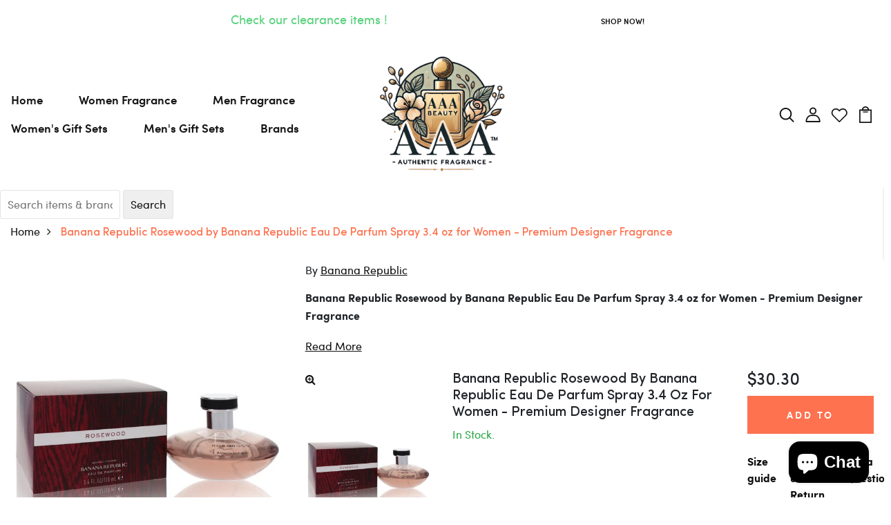

--- FILE ---
content_type: text/html; charset=utf-8
request_url: https://aaabeautyllc.com/products/458072
body_size: 52008
content:
<!DOCTYPE html>
	  <input type="hidden" name ="risingSigma-template-name" id="risingSigma-template-name" value="product">
<div id="magic-menu-script" class="ia_menu_collections">
	<div class="collection_list">
		<ul class="list_items"></ul>
	</div>
</div>
<!--[if IE 8]><html class="no-js lt-ie9" lang="en"> <![endif]-->
<!--[if IE 9 ]><html class="ie9 no-js"> <![endif]-->
<!--[if (gt IE 9)|!(IE)]><!--> <html class="no-js p-0"  > <!--<![endif]-->
<head>

  <!-- Basic page needs ================================================== -->
  <meta charset="utf-8">
  <meta http-equiv="X-UA-Compatible" content="IE=edge">

  <!-- Title and description ================================================== -->
  <title>
    Shop Banana Republic Rosewood by Banana Republic Eau De Parfum Spray 3.4 oz for Women - Premium Designer Fragrance at AAA Beauty | Designer Fragrance Deals
  </title>

  
  <meta name="description" content="Find Banana Republic Rosewood by Banana Republic Eau De Parfum Spray 3.4 oz for Women - Premium Designer Fragrance at AAA Beauty. 100% authentic Women fragrance with fast U.S. delivery and unbeatable pricing.">
  

  <!-- Helpers ================================================== -->
  <!-- /snippets/social-meta-tags.liquid -->



<link rel="shortcut icon" href="//aaabeautyllc.com/cdn/shop/t/16/assets/favicon.png?v=84014510342297160861652760703" type="image/png" />

<link rel="apple-touch-icon-precomposed" href="//aaabeautyllc.com/cdn/shop/t/16/assets/icon-for-mobile.png?v=174195076339690231701669254875" />
<link rel="apple-touch-icon-precomposed" sizes="57x57" href="//aaabeautyllc.com/cdn/shop/t/16/assets/icon-for-mobile_57x57.png?v=174195076339690231701669254875" />
<link rel="apple-touch-icon-precomposed" sizes="60x60" href="//aaabeautyllc.com/cdn/shop/t/16/assets/icon-for-mobile_60x60.png?v=174195076339690231701669254875" />
<link rel="apple-touch-icon-precomposed" sizes="72x72" href="//aaabeautyllc.com/cdn/shop/t/16/assets/icon-for-mobile_72x72.png?v=174195076339690231701669254875" />
<link rel="apple-touch-icon-precomposed" sizes="76x76" href="//aaabeautyllc.com/cdn/shop/t/16/assets/icon-for-mobile_76x76.png?v=174195076339690231701669254875" />
<link rel="apple-touch-icon-precomposed" sizes="114x114" href="//aaabeautyllc.com/cdn/shop/t/16/assets/icon-for-mobile_114x114.png?v=174195076339690231701669254875" />
<link rel="apple-touch-icon-precomposed" sizes="120x120" href="//aaabeautyllc.com/cdn/shop/t/16/assets/icon-for-mobile_120x120.png?v=174195076339690231701669254875" />
<link rel="apple-touch-icon-precomposed" sizes="144x144" href="//aaabeautyllc.com/cdn/shop/t/16/assets/icon-for-mobile_144x144.png?v=174195076339690231701669254875" />
<link rel="apple-touch-icon-precomposed" sizes="152x152" href="//aaabeautyllc.com/cdn/shop/t/16/assets/icon-for-mobile_152x152.png?v=174195076339690231701669254875" />



  <meta property="og:type" content="product">
  <meta property="og:title" content="Banana Republic Rosewood by Banana Republic Eau De Parfum Spray 3.4 oz for Women - Premium Designer Fragrance">
  
  <meta property="og:image" content="http://aaabeautyllc.com/cdn/shop/files/ROWES3_grande.jpg?v=1749803851">
  <meta property="og:image:secure_url" content="https://aaabeautyllc.com/cdn/shop/files/ROWES3_grande.jpg?v=1749803851">
  
  <meta property="og:price:amount" content="30.30">
  <meta property="og:price:currency" content="USD">


  <meta property="og:description" content="Find Banana Republic Rosewood by Banana Republic Eau De Parfum Spray 3.4 oz for Women - Premium Designer Fragrance at AAA Beauty. 100% authentic Women fragrance with fast U.S. delivery and unbeatable pricing.">

  <meta property="og:url" content="https://aaabeautyllc.com/products/458072">
  <meta property="og:site_name" content="AAA Beauty ">





<meta name="twitter:card" content="summary">

  <meta name="twitter:title" content="Banana Republic Rosewood by Banana Republic Eau De Parfum Spray 3.4 oz for Women - Premium Designer Fragrance">
  <meta name="twitter:description" content="Find Banana Republic Rosewood by Banana Republic Eau De Parfum Spray 3.4 oz for Women - Premium Designer Fragrance at AAA Beauty. 100% authentic Women fragrance with fast U.S. delivery and unbeatable pricing.">
  <meta name="twitter:image" content="https://aaabeautyllc.com/cdn/shop/files/ROWES3_medium.jpg?v=1749803851">
  <meta name="twitter:image:width" content="240">
  <meta name="twitter:image:height" content="240">


  <link rel="canonical" href="https://aaabeautyllc.com/products/458072">
  <meta name="viewport" content="width=device-width,initial-scale=1">
  <meta name="theme-color" content="#7fc9c4">
  <link rel="icon" href="//aaabeautyllc.com/cdn/shop/t/16/assets/favicon.png?v=84014510342297160861652760703" type="image/png" sizes="16x16">


  <link rel="preconnect" href="https://fonts.gstatic.com">
  <link href="https://fonts.googleapis.com/css2?family=Jost:wght@300;400;500;600&display=swap" rel="stylesheet">
  <!-- font -->
  

<link href="https://fonts.googleapis.com/css2?family=Marcellus&display=swap" rel="stylesheet">
<link href="https://fonts.googleapis.com/css2?family=Grand+Hotel&display=swap" rel="stylesheet">
<link href="https://fonts.googleapis.com/css2?family=Pacifico&display=swap" rel="stylesheet">
<link href='https://fonts.googleapis.com/css?family=Lato' rel='stylesheet'>
<link rel="preconnect" href="https://fonts.gstatic.com">
<link href="https://fonts.googleapis.com/css2?family=Oswald=swap" rel="stylesheet">
<link href="https://fonts.googleapis.com/css2?family=Josefin+Sans=swap" rel="stylesheet">




  <!-- CSS ================================================== -->
  
  <link href="//aaabeautyllc.com/cdn/shop/t/16/assets/timber.scss.css?v=135498627299123602501742532377" rel="stylesheet" type="text/css" media="all" />
  
  

  <link href="//aaabeautyllc.com/cdn/shop/t/16/assets/bootstrap.min.css?v=174392269533316748021649324407" rel="stylesheet" type="text/css" media="all" />
  <link href="//aaabeautyllc.com/cdn/shop/t/16/assets/slick.css?v=98340474046176884051649324439" rel="stylesheet" type="text/css" media="all" />
  <link href="//aaabeautyllc.com/cdn/shop/t/16/assets/slick-theme.css?v=184272576841816378971649324438" rel="stylesheet" type="text/css" media="all" />
  <link rel="stylesheet" href="//aaabeautyllc.com/cdn/shop/t/16/assets/jquery.fancybox.min.css?v=19278034316635137701649324429" media="nope!" onload="this.media='all'">
  <link href="//aaabeautyllc.com/cdn/shop/t/16/assets/style-main.scss.css?v=84145440437338658051649324487" rel="stylesheet" type="text/css" media="all" />
  <link href="//aaabeautyllc.com/cdn/shop/t/16/assets/engo-customizes.css?v=33075121157218945651657012420" rel="stylesheet" type="text/css" media="all" />
  <link href="//aaabeautyllc.com/cdn/shop/t/16/assets/animate.min.css?v=30636256313253750241649324405" rel="stylesheet" type="text/css" media="all" />
  


  <!-- Header hook for plugins ================================================== -->
  <script>window.performance && window.performance.mark && window.performance.mark('shopify.content_for_header.start');</script><meta name="google-site-verification" content="YugdWqSB9OrCIgr31r1HP-AQSBwIe8Dqeq3ak7zbbgA">
<meta name="facebook-domain-verification" content="521lwo2wlco38xf006m7v2j580yg2o">
<meta name="facebook-domain-verification" content="1ent96qvb6ox4g11nyr0c9l8tcsbbu">
<meta id="shopify-digital-wallet" name="shopify-digital-wallet" content="/32014073995/digital_wallets/dialog">
<meta name="shopify-checkout-api-token" content="21890dc75ddbed0ad4ff6f3268b02be2">
<meta id="in-context-paypal-metadata" data-shop-id="32014073995" data-venmo-supported="false" data-environment="production" data-locale="en_US" data-paypal-v4="true" data-currency="USD">
<link rel="alternate" type="application/json+oembed" href="https://aaabeautyllc.com/products/458072.oembed">
<script async="async" src="/checkouts/internal/preloads.js?locale=en-US"></script>
<link rel="preconnect" href="https://shop.app" crossorigin="anonymous">
<script async="async" src="https://shop.app/checkouts/internal/preloads.js?locale=en-US&shop_id=32014073995" crossorigin="anonymous"></script>
<script id="apple-pay-shop-capabilities" type="application/json">{"shopId":32014073995,"countryCode":"US","currencyCode":"USD","merchantCapabilities":["supports3DS"],"merchantId":"gid:\/\/shopify\/Shop\/32014073995","merchantName":"AAA Beauty ","requiredBillingContactFields":["postalAddress","email"],"requiredShippingContactFields":["postalAddress","email"],"shippingType":"shipping","supportedNetworks":["visa","masterCard","amex","discover","elo","jcb"],"total":{"type":"pending","label":"AAA Beauty ","amount":"1.00"},"shopifyPaymentsEnabled":true,"supportsSubscriptions":true}</script>
<script id="shopify-features" type="application/json">{"accessToken":"21890dc75ddbed0ad4ff6f3268b02be2","betas":["rich-media-storefront-analytics"],"domain":"aaabeautyllc.com","predictiveSearch":true,"shopId":32014073995,"locale":"en"}</script>
<script>var Shopify = Shopify || {};
Shopify.shop = "aaa-beauty-supply.myshopify.com";
Shopify.locale = "en";
Shopify.currency = {"active":"USD","rate":"1.0"};
Shopify.country = "US";
Shopify.theme = {"name":"[ShopiLaunch DEV]Perfomei home 1","id":129760460963,"schema_name":"Sportuo","schema_version":"1.0.0","theme_store_id":null,"role":"main"};
Shopify.theme.handle = "null";
Shopify.theme.style = {"id":null,"handle":null};
Shopify.cdnHost = "aaabeautyllc.com/cdn";
Shopify.routes = Shopify.routes || {};
Shopify.routes.root = "/";</script>
<script type="module">!function(o){(o.Shopify=o.Shopify||{}).modules=!0}(window);</script>
<script>!function(o){function n(){var o=[];function n(){o.push(Array.prototype.slice.apply(arguments))}return n.q=o,n}var t=o.Shopify=o.Shopify||{};t.loadFeatures=n(),t.autoloadFeatures=n()}(window);</script>
<script>
  window.ShopifyPay = window.ShopifyPay || {};
  window.ShopifyPay.apiHost = "shop.app\/pay";
  window.ShopifyPay.redirectState = null;
</script>
<script id="shop-js-analytics" type="application/json">{"pageType":"product"}</script>
<script defer="defer" async type="module" src="//aaabeautyllc.com/cdn/shopifycloud/shop-js/modules/v2/client.init-shop-cart-sync_BT-GjEfc.en.esm.js"></script>
<script defer="defer" async type="module" src="//aaabeautyllc.com/cdn/shopifycloud/shop-js/modules/v2/chunk.common_D58fp_Oc.esm.js"></script>
<script defer="defer" async type="module" src="//aaabeautyllc.com/cdn/shopifycloud/shop-js/modules/v2/chunk.modal_xMitdFEc.esm.js"></script>
<script type="module">
  await import("//aaabeautyllc.com/cdn/shopifycloud/shop-js/modules/v2/client.init-shop-cart-sync_BT-GjEfc.en.esm.js");
await import("//aaabeautyllc.com/cdn/shopifycloud/shop-js/modules/v2/chunk.common_D58fp_Oc.esm.js");
await import("//aaabeautyllc.com/cdn/shopifycloud/shop-js/modules/v2/chunk.modal_xMitdFEc.esm.js");

  window.Shopify.SignInWithShop?.initShopCartSync?.({"fedCMEnabled":true,"windoidEnabled":true});

</script>
<script>
  window.Shopify = window.Shopify || {};
  if (!window.Shopify.featureAssets) window.Shopify.featureAssets = {};
  window.Shopify.featureAssets['shop-js'] = {"shop-cart-sync":["modules/v2/client.shop-cart-sync_DZOKe7Ll.en.esm.js","modules/v2/chunk.common_D58fp_Oc.esm.js","modules/v2/chunk.modal_xMitdFEc.esm.js"],"init-fed-cm":["modules/v2/client.init-fed-cm_B6oLuCjv.en.esm.js","modules/v2/chunk.common_D58fp_Oc.esm.js","modules/v2/chunk.modal_xMitdFEc.esm.js"],"shop-cash-offers":["modules/v2/client.shop-cash-offers_D2sdYoxE.en.esm.js","modules/v2/chunk.common_D58fp_Oc.esm.js","modules/v2/chunk.modal_xMitdFEc.esm.js"],"shop-login-button":["modules/v2/client.shop-login-button_QeVjl5Y3.en.esm.js","modules/v2/chunk.common_D58fp_Oc.esm.js","modules/v2/chunk.modal_xMitdFEc.esm.js"],"pay-button":["modules/v2/client.pay-button_DXTOsIq6.en.esm.js","modules/v2/chunk.common_D58fp_Oc.esm.js","modules/v2/chunk.modal_xMitdFEc.esm.js"],"shop-button":["modules/v2/client.shop-button_DQZHx9pm.en.esm.js","modules/v2/chunk.common_D58fp_Oc.esm.js","modules/v2/chunk.modal_xMitdFEc.esm.js"],"avatar":["modules/v2/client.avatar_BTnouDA3.en.esm.js"],"init-windoid":["modules/v2/client.init-windoid_CR1B-cfM.en.esm.js","modules/v2/chunk.common_D58fp_Oc.esm.js","modules/v2/chunk.modal_xMitdFEc.esm.js"],"init-shop-for-new-customer-accounts":["modules/v2/client.init-shop-for-new-customer-accounts_C_vY_xzh.en.esm.js","modules/v2/client.shop-login-button_QeVjl5Y3.en.esm.js","modules/v2/chunk.common_D58fp_Oc.esm.js","modules/v2/chunk.modal_xMitdFEc.esm.js"],"init-shop-email-lookup-coordinator":["modules/v2/client.init-shop-email-lookup-coordinator_BI7n9ZSv.en.esm.js","modules/v2/chunk.common_D58fp_Oc.esm.js","modules/v2/chunk.modal_xMitdFEc.esm.js"],"init-shop-cart-sync":["modules/v2/client.init-shop-cart-sync_BT-GjEfc.en.esm.js","modules/v2/chunk.common_D58fp_Oc.esm.js","modules/v2/chunk.modal_xMitdFEc.esm.js"],"shop-toast-manager":["modules/v2/client.shop-toast-manager_DiYdP3xc.en.esm.js","modules/v2/chunk.common_D58fp_Oc.esm.js","modules/v2/chunk.modal_xMitdFEc.esm.js"],"init-customer-accounts":["modules/v2/client.init-customer-accounts_D9ZNqS-Q.en.esm.js","modules/v2/client.shop-login-button_QeVjl5Y3.en.esm.js","modules/v2/chunk.common_D58fp_Oc.esm.js","modules/v2/chunk.modal_xMitdFEc.esm.js"],"init-customer-accounts-sign-up":["modules/v2/client.init-customer-accounts-sign-up_iGw4briv.en.esm.js","modules/v2/client.shop-login-button_QeVjl5Y3.en.esm.js","modules/v2/chunk.common_D58fp_Oc.esm.js","modules/v2/chunk.modal_xMitdFEc.esm.js"],"shop-follow-button":["modules/v2/client.shop-follow-button_CqMgW2wH.en.esm.js","modules/v2/chunk.common_D58fp_Oc.esm.js","modules/v2/chunk.modal_xMitdFEc.esm.js"],"checkout-modal":["modules/v2/client.checkout-modal_xHeaAweL.en.esm.js","modules/v2/chunk.common_D58fp_Oc.esm.js","modules/v2/chunk.modal_xMitdFEc.esm.js"],"shop-login":["modules/v2/client.shop-login_D91U-Q7h.en.esm.js","modules/v2/chunk.common_D58fp_Oc.esm.js","modules/v2/chunk.modal_xMitdFEc.esm.js"],"lead-capture":["modules/v2/client.lead-capture_BJmE1dJe.en.esm.js","modules/v2/chunk.common_D58fp_Oc.esm.js","modules/v2/chunk.modal_xMitdFEc.esm.js"],"payment-terms":["modules/v2/client.payment-terms_Ci9AEqFq.en.esm.js","modules/v2/chunk.common_D58fp_Oc.esm.js","modules/v2/chunk.modal_xMitdFEc.esm.js"]};
</script>
<script>(function() {
  var isLoaded = false;
  function asyncLoad() {
    if (isLoaded) return;
    isLoaded = true;
    var urls = ["https:\/\/platform-api.sharethis.com\/js\/sharethis.js?shop=aaa-beauty-supply.myshopify.com#property=5ee3bc640d3ddb001266735a\u0026product=inline-share-buttons\u0026ver=1652020520","https:\/\/ecommplugins-scripts.trustpilot.com\/v2.1\/js\/header.min.js?settings=eyJrZXkiOiI5SnZsOEZhREc1Nm5GNzM2IiwicyI6InNrdSJ9\u0026shop=aaa-beauty-supply.myshopify.com","https:\/\/ecommplugins-trustboxsettings.trustpilot.com\/aaa-beauty-supply.myshopify.com.js?settings=1648921664313\u0026shop=aaa-beauty-supply.myshopify.com","https:\/\/widget.trustpilot.com\/bootstrap\/v5\/tp.widget.sync.bootstrap.min.js?shop=aaa-beauty-supply.myshopify.com","https:\/\/widget.trustpilot.com\/bootstrap\/v5\/tp.widget.sync.bootstrap.min.js?shop=aaa-beauty-supply.myshopify.com","https:\/\/magic-menu.risingsigma.com\/js\/create-menu.min.js?shop=aaa-beauty-supply.myshopify.com"];
    for (var i = 0; i < urls.length; i++) {
      var s = document.createElement('script');
      s.type = 'text/javascript';
      s.async = true;
      s.src = urls[i];
      var x = document.getElementsByTagName('script')[0];
      x.parentNode.insertBefore(s, x);
    }
  };
  if(window.attachEvent) {
    window.attachEvent('onload', asyncLoad);
  } else {
    window.addEventListener('load', asyncLoad, false);
  }
})();</script>
<script id="__st">var __st={"a":32014073995,"offset":-21600,"reqid":"f3928469-ed97-488a-be17-6475307d4c5b-1769083333","pageurl":"aaabeautyllc.com\/products\/458072","u":"12f811257f6f","p":"product","rtyp":"product","rid":8672364560547};</script>
<script>window.ShopifyPaypalV4VisibilityTracking = true;</script>
<script id="captcha-bootstrap">!function(){'use strict';const t='contact',e='account',n='new_comment',o=[[t,t],['blogs',n],['comments',n],[t,'customer']],c=[[e,'customer_login'],[e,'guest_login'],[e,'recover_customer_password'],[e,'create_customer']],r=t=>t.map((([t,e])=>`form[action*='/${t}']:not([data-nocaptcha='true']) input[name='form_type'][value='${e}']`)).join(','),a=t=>()=>t?[...document.querySelectorAll(t)].map((t=>t.form)):[];function s(){const t=[...o],e=r(t);return a(e)}const i='password',u='form_key',d=['recaptcha-v3-token','g-recaptcha-response','h-captcha-response',i],f=()=>{try{return window.sessionStorage}catch{return}},m='__shopify_v',_=t=>t.elements[u];function p(t,e,n=!1){try{const o=window.sessionStorage,c=JSON.parse(o.getItem(e)),{data:r}=function(t){const{data:e,action:n}=t;return t[m]||n?{data:e,action:n}:{data:t,action:n}}(c);for(const[e,n]of Object.entries(r))t.elements[e]&&(t.elements[e].value=n);n&&o.removeItem(e)}catch(o){console.error('form repopulation failed',{error:o})}}const l='form_type',E='cptcha';function T(t){t.dataset[E]=!0}const w=window,h=w.document,L='Shopify',v='ce_forms',y='captcha';let A=!1;((t,e)=>{const n=(g='f06e6c50-85a8-45c8-87d0-21a2b65856fe',I='https://cdn.shopify.com/shopifycloud/storefront-forms-hcaptcha/ce_storefront_forms_captcha_hcaptcha.v1.5.2.iife.js',D={infoText:'Protected by hCaptcha',privacyText:'Privacy',termsText:'Terms'},(t,e,n)=>{const o=w[L][v],c=o.bindForm;if(c)return c(t,g,e,D).then(n);var r;o.q.push([[t,g,e,D],n]),r=I,A||(h.body.append(Object.assign(h.createElement('script'),{id:'captcha-provider',async:!0,src:r})),A=!0)});var g,I,D;w[L]=w[L]||{},w[L][v]=w[L][v]||{},w[L][v].q=[],w[L][y]=w[L][y]||{},w[L][y].protect=function(t,e){n(t,void 0,e),T(t)},Object.freeze(w[L][y]),function(t,e,n,w,h,L){const[v,y,A,g]=function(t,e,n){const i=e?o:[],u=t?c:[],d=[...i,...u],f=r(d),m=r(i),_=r(d.filter((([t,e])=>n.includes(e))));return[a(f),a(m),a(_),s()]}(w,h,L),I=t=>{const e=t.target;return e instanceof HTMLFormElement?e:e&&e.form},D=t=>v().includes(t);t.addEventListener('submit',(t=>{const e=I(t);if(!e)return;const n=D(e)&&!e.dataset.hcaptchaBound&&!e.dataset.recaptchaBound,o=_(e),c=g().includes(e)&&(!o||!o.value);(n||c)&&t.preventDefault(),c&&!n&&(function(t){try{if(!f())return;!function(t){const e=f();if(!e)return;const n=_(t);if(!n)return;const o=n.value;o&&e.removeItem(o)}(t);const e=Array.from(Array(32),(()=>Math.random().toString(36)[2])).join('');!function(t,e){_(t)||t.append(Object.assign(document.createElement('input'),{type:'hidden',name:u})),t.elements[u].value=e}(t,e),function(t,e){const n=f();if(!n)return;const o=[...t.querySelectorAll(`input[type='${i}']`)].map((({name:t})=>t)),c=[...d,...o],r={};for(const[a,s]of new FormData(t).entries())c.includes(a)||(r[a]=s);n.setItem(e,JSON.stringify({[m]:1,action:t.action,data:r}))}(t,e)}catch(e){console.error('failed to persist form',e)}}(e),e.submit())}));const S=(t,e)=>{t&&!t.dataset[E]&&(n(t,e.some((e=>e===t))),T(t))};for(const o of['focusin','change'])t.addEventListener(o,(t=>{const e=I(t);D(e)&&S(e,y())}));const B=e.get('form_key'),M=e.get(l),P=B&&M;t.addEventListener('DOMContentLoaded',(()=>{const t=y();if(P)for(const e of t)e.elements[l].value===M&&p(e,B);[...new Set([...A(),...v().filter((t=>'true'===t.dataset.shopifyCaptcha))])].forEach((e=>S(e,t)))}))}(h,new URLSearchParams(w.location.search),n,t,e,['guest_login'])})(!0,!0)}();</script>
<script integrity="sha256-4kQ18oKyAcykRKYeNunJcIwy7WH5gtpwJnB7kiuLZ1E=" data-source-attribution="shopify.loadfeatures" defer="defer" src="//aaabeautyllc.com/cdn/shopifycloud/storefront/assets/storefront/load_feature-a0a9edcb.js" crossorigin="anonymous"></script>
<script crossorigin="anonymous" defer="defer" src="//aaabeautyllc.com/cdn/shopifycloud/storefront/assets/shopify_pay/storefront-65b4c6d7.js?v=20250812"></script>
<script data-source-attribution="shopify.dynamic_checkout.dynamic.init">var Shopify=Shopify||{};Shopify.PaymentButton=Shopify.PaymentButton||{isStorefrontPortableWallets:!0,init:function(){window.Shopify.PaymentButton.init=function(){};var t=document.createElement("script");t.src="https://aaabeautyllc.com/cdn/shopifycloud/portable-wallets/latest/portable-wallets.en.js",t.type="module",document.head.appendChild(t)}};
</script>
<script data-source-attribution="shopify.dynamic_checkout.buyer_consent">
  function portableWalletsHideBuyerConsent(e){var t=document.getElementById("shopify-buyer-consent"),n=document.getElementById("shopify-subscription-policy-button");t&&n&&(t.classList.add("hidden"),t.setAttribute("aria-hidden","true"),n.removeEventListener("click",e))}function portableWalletsShowBuyerConsent(e){var t=document.getElementById("shopify-buyer-consent"),n=document.getElementById("shopify-subscription-policy-button");t&&n&&(t.classList.remove("hidden"),t.removeAttribute("aria-hidden"),n.addEventListener("click",e))}window.Shopify?.PaymentButton&&(window.Shopify.PaymentButton.hideBuyerConsent=portableWalletsHideBuyerConsent,window.Shopify.PaymentButton.showBuyerConsent=portableWalletsShowBuyerConsent);
</script>
<script data-source-attribution="shopify.dynamic_checkout.cart.bootstrap">document.addEventListener("DOMContentLoaded",(function(){function t(){return document.querySelector("shopify-accelerated-checkout-cart, shopify-accelerated-checkout")}if(t())Shopify.PaymentButton.init();else{new MutationObserver((function(e,n){t()&&(Shopify.PaymentButton.init(),n.disconnect())})).observe(document.body,{childList:!0,subtree:!0})}}));
</script>
<link id="shopify-accelerated-checkout-styles" rel="stylesheet" media="screen" href="https://aaabeautyllc.com/cdn/shopifycloud/portable-wallets/latest/accelerated-checkout-backwards-compat.css" crossorigin="anonymous">
<style id="shopify-accelerated-checkout-cart">
        #shopify-buyer-consent {
  margin-top: 1em;
  display: inline-block;
  width: 100%;
}

#shopify-buyer-consent.hidden {
  display: none;
}

#shopify-subscription-policy-button {
  background: none;
  border: none;
  padding: 0;
  text-decoration: underline;
  font-size: inherit;
  cursor: pointer;
}

#shopify-subscription-policy-button::before {
  box-shadow: none;
}

      </style>

<script>window.performance && window.performance.mark && window.performance.mark('shopify.content_for_header.end');</script>
  <!-- /snippets/oldIE-js.liquid -->


<!--[if lt IE 9]>
<script src="//cdnjs.cloudflare.com/ajax/libs/html5shiv/3.7.2/html5shiv.min.js" type="text/javascript"></script>
<script src="//aaabeautyllc.com/cdn/shop/t/16/assets/respond.min.js?v=11653" type="text/javascript"></script>
<link href="//aaabeautyllc.com/cdn/shop/t/16/assets/respond-proxy.html" id="respond-proxy" rel="respond-proxy" />
<link href="//aaabeautyllc.com/search?q=115eec71156bcb4372fc3efb88d17a5f" id="respond-redirect" rel="respond-redirect" />
<script src="//aaabeautyllc.com/search?q=115eec71156bcb4372fc3efb88d17a5f" type="text/javascript"></script>
<![endif]-->


  <script src="//aaabeautyllc.com/cdn/shop/t/16/assets/jquery-3.5.0.min.js?v=16874778797910128561649324426" type="text/javascript"></script>
  <script src="//aaabeautyllc.com/cdn/shopifycloud/storefront/assets/themes_support/api.jquery-7ab1a3a4.js" type="text/javascript"></script>
  <script src="//aaabeautyllc.com/cdn/shop/t/16/assets/modernizr-2.8.3.min.js?v=174727525422211915231649324432" type="text/javascript"></script>
  <script src="//aaabeautyllc.com/cdn/shopifycloud/storefront/assets/themes_support/option_selection-b017cd28.js" type="text/javascript"></script>
  <script src="//aaabeautyllc.com/cdn/shop/t/16/assets/lazysizes.min.js?v=18178776694225242271649324430" type="text/javascript"></script>
  <link rel="stylesheet" href="https://maxcdn.bootstrapcdn.com/font-awesome/4.7.0/css/font-awesome.min.css">
  <script src="https://kit.fontawesome.com/fd1fcd60ac.js" crossorigin="anonymous"></script>


  <script>
    window.ajax_cart = true;
    window.money_format = '${{amount}} USD';
    window.shop_currency = 'USD';
    window.show_multiple_currencies = true;
    window.loading_url = "//aaabeautyllc.com/cdn/shop/t/16/assets/loader.gif?v=9076874988191347041649324431";
    window.use_color_swatch = true;
    window.product_image_resize = true;
    window.enable_sidebar_multiple_choice = true;

    window.file_url = "//aaabeautyllc.com/cdn/shop/files/?v=11653";
    window.asset_url = "";
    window.images_size = {
      is_crop: true,
      ratio_width : 1,
      ratio_height : 1,
    };
    window.inventory_text = {
      in_stock: "In Stock",
      many_in_stock: "Translation missing: en.products.product.many_in_stock",
      out_of_stock: "Out Of Stock",
      add_to_cart: "Add to Cart",
      sold_out: "Sold Out",
      unavailable: "Unavailable"
    };

    window.sidebar_toggle = {
      show_sidebar_toggle: "Translation missing: en.general.sidebar_toggle.show_sidebar_toggle",
      hide_sidebar_toggle: "Translation missing: en.general.sidebar_toggle.hide_sidebar_toggle"
    };

  </script>

  
  

  <!-- /snippets/social-meta-tags.liquid -->



<link rel="shortcut icon" href="//aaabeautyllc.com/cdn/shop/t/16/assets/favicon.png?v=84014510342297160861652760703" type="image/png" />

<link rel="apple-touch-icon-precomposed" href="//aaabeautyllc.com/cdn/shop/t/16/assets/icon-for-mobile.png?v=174195076339690231701669254875" />
<link rel="apple-touch-icon-precomposed" sizes="57x57" href="//aaabeautyllc.com/cdn/shop/t/16/assets/icon-for-mobile_57x57.png?v=174195076339690231701669254875" />
<link rel="apple-touch-icon-precomposed" sizes="60x60" href="//aaabeautyllc.com/cdn/shop/t/16/assets/icon-for-mobile_60x60.png?v=174195076339690231701669254875" />
<link rel="apple-touch-icon-precomposed" sizes="72x72" href="//aaabeautyllc.com/cdn/shop/t/16/assets/icon-for-mobile_72x72.png?v=174195076339690231701669254875" />
<link rel="apple-touch-icon-precomposed" sizes="76x76" href="//aaabeautyllc.com/cdn/shop/t/16/assets/icon-for-mobile_76x76.png?v=174195076339690231701669254875" />
<link rel="apple-touch-icon-precomposed" sizes="114x114" href="//aaabeautyllc.com/cdn/shop/t/16/assets/icon-for-mobile_114x114.png?v=174195076339690231701669254875" />
<link rel="apple-touch-icon-precomposed" sizes="120x120" href="//aaabeautyllc.com/cdn/shop/t/16/assets/icon-for-mobile_120x120.png?v=174195076339690231701669254875" />
<link rel="apple-touch-icon-precomposed" sizes="144x144" href="//aaabeautyllc.com/cdn/shop/t/16/assets/icon-for-mobile_144x144.png?v=174195076339690231701669254875" />
<link rel="apple-touch-icon-precomposed" sizes="152x152" href="//aaabeautyllc.com/cdn/shop/t/16/assets/icon-for-mobile_152x152.png?v=174195076339690231701669254875" />



  <meta property="og:type" content="product">
  <meta property="og:title" content="Banana Republic Rosewood by Banana Republic Eau De Parfum Spray 3.4 oz for Women - Premium Designer Fragrance">
  
  <meta property="og:image" content="http://aaabeautyllc.com/cdn/shop/files/ROWES3_grande.jpg?v=1749803851">
  <meta property="og:image:secure_url" content="https://aaabeautyllc.com/cdn/shop/files/ROWES3_grande.jpg?v=1749803851">
  
  <meta property="og:price:amount" content="30.30">
  <meta property="og:price:currency" content="USD">


  <meta property="og:description" content="Find Banana Republic Rosewood by Banana Republic Eau De Parfum Spray 3.4 oz for Women - Premium Designer Fragrance at AAA Beauty. 100% authentic Women fragrance with fast U.S. delivery and unbeatable pricing.">

  <meta property="og:url" content="https://aaabeautyllc.com/products/458072">
  <meta property="og:site_name" content="AAA Beauty ">





<meta name="twitter:card" content="summary">

  <meta name="twitter:title" content="Banana Republic Rosewood by Banana Republic Eau De Parfum Spray 3.4 oz for Women - Premium Designer Fragrance">
  <meta name="twitter:description" content="Find Banana Republic Rosewood by Banana Republic Eau De Parfum Spray 3.4 oz for Women - Premium Designer Fragrance at AAA Beauty. 100% authentic Women fragrance with fast U.S. delivery and unbeatable pricing.">
  <meta name="twitter:image" content="https://aaabeautyllc.com/cdn/shop/files/ROWES3_medium.jpg?v=1749803851">
  <meta name="twitter:image:width" content="240">
  <meta name="twitter:image:height" content="240">



  <!-- "snippets/weglot_hreftags.liquid" was not rendered, the associated app was uninstalled -->
  <!-- "snippets/weglot_switcher.liquid" was not rendered, the associated app was uninstalled -->

        <link href="//aaabeautyllc.com/cdn/shop/t/16/assets/paymentfont.scss.css?v=133317761658000171371742532377" rel="stylesheet" type="text/css" media="all" />
      


  
	<script src="https://magic-menu.risingsigma.com/js/create-magic-menu.min.js" async></script>
<div id="shopify-section-filter-menu-settings" class="shopify-section"><style type="text/css">
/*  Filter Menu Color and Image Section CSS */</style>
<link href="//aaabeautyllc.com/cdn/shop/t/16/assets/filter-menu.scss.css?v=52996220602133038241703281981" rel="stylesheet" type="text/css" media="all" />
<script src="//aaabeautyllc.com/cdn/shop/t/16/assets/filter-menu.js?v=106522996088852468481650594010" type="text/javascript"></script>





</div>
<!-- BEGIN app block: shopify://apps/seowill-seoant-ai-seo/blocks/seoant-core/8e57283b-dcb0-4f7b-a947-fb5c57a0d59d -->
<!--SEOAnt Core By SEOAnt Teams, v0.1.6 START -->







    <!-- BEGIN app snippet: Product-JSON-LD --><!-- END app snippet -->


<!-- SON-LD generated By SEOAnt END -->



<!-- Start : SEOAnt BrokenLink Redirect --><script type="text/javascript">
    !function(t){var e={};function r(n){if(e[n])return e[n].exports;var o=e[n]={i:n,l:!1,exports:{}};return t[n].call(o.exports,o,o.exports,r),o.l=!0,o.exports}r.m=t,r.c=e,r.d=function(t,e,n){r.o(t,e)||Object.defineProperty(t,e,{enumerable:!0,get:n})},r.r=function(t){"undefined"!==typeof Symbol&&Symbol.toStringTag&&Object.defineProperty(t,Symbol.toStringTag,{value:"Module"}),Object.defineProperty(t,"__esModule",{value:!0})},r.t=function(t,e){if(1&e&&(t=r(t)),8&e)return t;if(4&e&&"object"===typeof t&&t&&t.__esModule)return t;var n=Object.create(null);if(r.r(n),Object.defineProperty(n,"default",{enumerable:!0,value:t}),2&e&&"string"!=typeof t)for(var o in t)r.d(n,o,function(e){return t[e]}.bind(null,o));return n},r.n=function(t){var e=t&&t.__esModule?function(){return t.default}:function(){return t};return r.d(e,"a",e),e},r.o=function(t,e){return Object.prototype.hasOwnProperty.call(t,e)},r.p="",r(r.s=11)}([function(t,e,r){"use strict";var n=r(2),o=Object.prototype.toString;function i(t){return"[object Array]"===o.call(t)}function a(t){return"undefined"===typeof t}function u(t){return null!==t&&"object"===typeof t}function s(t){return"[object Function]"===o.call(t)}function c(t,e){if(null!==t&&"undefined"!==typeof t)if("object"!==typeof t&&(t=[t]),i(t))for(var r=0,n=t.length;r<n;r++)e.call(null,t[r],r,t);else for(var o in t)Object.prototype.hasOwnProperty.call(t,o)&&e.call(null,t[o],o,t)}t.exports={isArray:i,isArrayBuffer:function(t){return"[object ArrayBuffer]"===o.call(t)},isBuffer:function(t){return null!==t&&!a(t)&&null!==t.constructor&&!a(t.constructor)&&"function"===typeof t.constructor.isBuffer&&t.constructor.isBuffer(t)},isFormData:function(t){return"undefined"!==typeof FormData&&t instanceof FormData},isArrayBufferView:function(t){return"undefined"!==typeof ArrayBuffer&&ArrayBuffer.isView?ArrayBuffer.isView(t):t&&t.buffer&&t.buffer instanceof ArrayBuffer},isString:function(t){return"string"===typeof t},isNumber:function(t){return"number"===typeof t},isObject:u,isUndefined:a,isDate:function(t){return"[object Date]"===o.call(t)},isFile:function(t){return"[object File]"===o.call(t)},isBlob:function(t){return"[object Blob]"===o.call(t)},isFunction:s,isStream:function(t){return u(t)&&s(t.pipe)},isURLSearchParams:function(t){return"undefined"!==typeof URLSearchParams&&t instanceof URLSearchParams},isStandardBrowserEnv:function(){return("undefined"===typeof navigator||"ReactNative"!==navigator.product&&"NativeScript"!==navigator.product&&"NS"!==navigator.product)&&("undefined"!==typeof window&&"undefined"!==typeof document)},forEach:c,merge:function t(){var e={};function r(r,n){"object"===typeof e[n]&&"object"===typeof r?e[n]=t(e[n],r):e[n]=r}for(var n=0,o=arguments.length;n<o;n++)c(arguments[n],r);return e},deepMerge:function t(){var e={};function r(r,n){"object"===typeof e[n]&&"object"===typeof r?e[n]=t(e[n],r):e[n]="object"===typeof r?t({},r):r}for(var n=0,o=arguments.length;n<o;n++)c(arguments[n],r);return e},extend:function(t,e,r){return c(e,(function(e,o){t[o]=r&&"function"===typeof e?n(e,r):e})),t},trim:function(t){return t.replace(/^\s*/,"").replace(/\s*$/,"")}}},function(t,e,r){t.exports=r(12)},function(t,e,r){"use strict";t.exports=function(t,e){return function(){for(var r=new Array(arguments.length),n=0;n<r.length;n++)r[n]=arguments[n];return t.apply(e,r)}}},function(t,e,r){"use strict";var n=r(0);function o(t){return encodeURIComponent(t).replace(/%40/gi,"@").replace(/%3A/gi,":").replace(/%24/g,"$").replace(/%2C/gi,",").replace(/%20/g,"+").replace(/%5B/gi,"[").replace(/%5D/gi,"]")}t.exports=function(t,e,r){if(!e)return t;var i;if(r)i=r(e);else if(n.isURLSearchParams(e))i=e.toString();else{var a=[];n.forEach(e,(function(t,e){null!==t&&"undefined"!==typeof t&&(n.isArray(t)?e+="[]":t=[t],n.forEach(t,(function(t){n.isDate(t)?t=t.toISOString():n.isObject(t)&&(t=JSON.stringify(t)),a.push(o(e)+"="+o(t))})))})),i=a.join("&")}if(i){var u=t.indexOf("#");-1!==u&&(t=t.slice(0,u)),t+=(-1===t.indexOf("?")?"?":"&")+i}return t}},function(t,e,r){"use strict";t.exports=function(t){return!(!t||!t.__CANCEL__)}},function(t,e,r){"use strict";(function(e){var n=r(0),o=r(19),i={"Content-Type":"application/x-www-form-urlencoded"};function a(t,e){!n.isUndefined(t)&&n.isUndefined(t["Content-Type"])&&(t["Content-Type"]=e)}var u={adapter:function(){var t;return("undefined"!==typeof XMLHttpRequest||"undefined"!==typeof e&&"[object process]"===Object.prototype.toString.call(e))&&(t=r(6)),t}(),transformRequest:[function(t,e){return o(e,"Accept"),o(e,"Content-Type"),n.isFormData(t)||n.isArrayBuffer(t)||n.isBuffer(t)||n.isStream(t)||n.isFile(t)||n.isBlob(t)?t:n.isArrayBufferView(t)?t.buffer:n.isURLSearchParams(t)?(a(e,"application/x-www-form-urlencoded;charset=utf-8"),t.toString()):n.isObject(t)?(a(e,"application/json;charset=utf-8"),JSON.stringify(t)):t}],transformResponse:[function(t){if("string"===typeof t)try{t=JSON.parse(t)}catch(e){}return t}],timeout:0,xsrfCookieName:"XSRF-TOKEN",xsrfHeaderName:"X-XSRF-TOKEN",maxContentLength:-1,validateStatus:function(t){return t>=200&&t<300},headers:{common:{Accept:"application/json, text/plain, */*"}}};n.forEach(["delete","get","head"],(function(t){u.headers[t]={}})),n.forEach(["post","put","patch"],(function(t){u.headers[t]=n.merge(i)})),t.exports=u}).call(this,r(18))},function(t,e,r){"use strict";var n=r(0),o=r(20),i=r(3),a=r(22),u=r(25),s=r(26),c=r(7);t.exports=function(t){return new Promise((function(e,f){var l=t.data,p=t.headers;n.isFormData(l)&&delete p["Content-Type"];var h=new XMLHttpRequest;if(t.auth){var d=t.auth.username||"",m=t.auth.password||"";p.Authorization="Basic "+btoa(d+":"+m)}var y=a(t.baseURL,t.url);if(h.open(t.method.toUpperCase(),i(y,t.params,t.paramsSerializer),!0),h.timeout=t.timeout,h.onreadystatechange=function(){if(h&&4===h.readyState&&(0!==h.status||h.responseURL&&0===h.responseURL.indexOf("file:"))){var r="getAllResponseHeaders"in h?u(h.getAllResponseHeaders()):null,n={data:t.responseType&&"text"!==t.responseType?h.response:h.responseText,status:h.status,statusText:h.statusText,headers:r,config:t,request:h};o(e,f,n),h=null}},h.onabort=function(){h&&(f(c("Request aborted",t,"ECONNABORTED",h)),h=null)},h.onerror=function(){f(c("Network Error",t,null,h)),h=null},h.ontimeout=function(){var e="timeout of "+t.timeout+"ms exceeded";t.timeoutErrorMessage&&(e=t.timeoutErrorMessage),f(c(e,t,"ECONNABORTED",h)),h=null},n.isStandardBrowserEnv()){var v=r(27),g=(t.withCredentials||s(y))&&t.xsrfCookieName?v.read(t.xsrfCookieName):void 0;g&&(p[t.xsrfHeaderName]=g)}if("setRequestHeader"in h&&n.forEach(p,(function(t,e){"undefined"===typeof l&&"content-type"===e.toLowerCase()?delete p[e]:h.setRequestHeader(e,t)})),n.isUndefined(t.withCredentials)||(h.withCredentials=!!t.withCredentials),t.responseType)try{h.responseType=t.responseType}catch(w){if("json"!==t.responseType)throw w}"function"===typeof t.onDownloadProgress&&h.addEventListener("progress",t.onDownloadProgress),"function"===typeof t.onUploadProgress&&h.upload&&h.upload.addEventListener("progress",t.onUploadProgress),t.cancelToken&&t.cancelToken.promise.then((function(t){h&&(h.abort(),f(t),h=null)})),void 0===l&&(l=null),h.send(l)}))}},function(t,e,r){"use strict";var n=r(21);t.exports=function(t,e,r,o,i){var a=new Error(t);return n(a,e,r,o,i)}},function(t,e,r){"use strict";var n=r(0);t.exports=function(t,e){e=e||{};var r={},o=["url","method","params","data"],i=["headers","auth","proxy"],a=["baseURL","url","transformRequest","transformResponse","paramsSerializer","timeout","withCredentials","adapter","responseType","xsrfCookieName","xsrfHeaderName","onUploadProgress","onDownloadProgress","maxContentLength","validateStatus","maxRedirects","httpAgent","httpsAgent","cancelToken","socketPath"];n.forEach(o,(function(t){"undefined"!==typeof e[t]&&(r[t]=e[t])})),n.forEach(i,(function(o){n.isObject(e[o])?r[o]=n.deepMerge(t[o],e[o]):"undefined"!==typeof e[o]?r[o]=e[o]:n.isObject(t[o])?r[o]=n.deepMerge(t[o]):"undefined"!==typeof t[o]&&(r[o]=t[o])})),n.forEach(a,(function(n){"undefined"!==typeof e[n]?r[n]=e[n]:"undefined"!==typeof t[n]&&(r[n]=t[n])}));var u=o.concat(i).concat(a),s=Object.keys(e).filter((function(t){return-1===u.indexOf(t)}));return n.forEach(s,(function(n){"undefined"!==typeof e[n]?r[n]=e[n]:"undefined"!==typeof t[n]&&(r[n]=t[n])})),r}},function(t,e,r){"use strict";function n(t){this.message=t}n.prototype.toString=function(){return"Cancel"+(this.message?": "+this.message:"")},n.prototype.__CANCEL__=!0,t.exports=n},function(t,e,r){t.exports=r(13)},function(t,e,r){t.exports=r(30)},function(t,e,r){var n=function(t){"use strict";var e=Object.prototype,r=e.hasOwnProperty,n="function"===typeof Symbol?Symbol:{},o=n.iterator||"@@iterator",i=n.asyncIterator||"@@asyncIterator",a=n.toStringTag||"@@toStringTag";function u(t,e,r){return Object.defineProperty(t,e,{value:r,enumerable:!0,configurable:!0,writable:!0}),t[e]}try{u({},"")}catch(S){u=function(t,e,r){return t[e]=r}}function s(t,e,r,n){var o=e&&e.prototype instanceof l?e:l,i=Object.create(o.prototype),a=new L(n||[]);return i._invoke=function(t,e,r){var n="suspendedStart";return function(o,i){if("executing"===n)throw new Error("Generator is already running");if("completed"===n){if("throw"===o)throw i;return j()}for(r.method=o,r.arg=i;;){var a=r.delegate;if(a){var u=x(a,r);if(u){if(u===f)continue;return u}}if("next"===r.method)r.sent=r._sent=r.arg;else if("throw"===r.method){if("suspendedStart"===n)throw n="completed",r.arg;r.dispatchException(r.arg)}else"return"===r.method&&r.abrupt("return",r.arg);n="executing";var s=c(t,e,r);if("normal"===s.type){if(n=r.done?"completed":"suspendedYield",s.arg===f)continue;return{value:s.arg,done:r.done}}"throw"===s.type&&(n="completed",r.method="throw",r.arg=s.arg)}}}(t,r,a),i}function c(t,e,r){try{return{type:"normal",arg:t.call(e,r)}}catch(S){return{type:"throw",arg:S}}}t.wrap=s;var f={};function l(){}function p(){}function h(){}var d={};d[o]=function(){return this};var m=Object.getPrototypeOf,y=m&&m(m(T([])));y&&y!==e&&r.call(y,o)&&(d=y);var v=h.prototype=l.prototype=Object.create(d);function g(t){["next","throw","return"].forEach((function(e){u(t,e,(function(t){return this._invoke(e,t)}))}))}function w(t,e){var n;this._invoke=function(o,i){function a(){return new e((function(n,a){!function n(o,i,a,u){var s=c(t[o],t,i);if("throw"!==s.type){var f=s.arg,l=f.value;return l&&"object"===typeof l&&r.call(l,"__await")?e.resolve(l.__await).then((function(t){n("next",t,a,u)}),(function(t){n("throw",t,a,u)})):e.resolve(l).then((function(t){f.value=t,a(f)}),(function(t){return n("throw",t,a,u)}))}u(s.arg)}(o,i,n,a)}))}return n=n?n.then(a,a):a()}}function x(t,e){var r=t.iterator[e.method];if(void 0===r){if(e.delegate=null,"throw"===e.method){if(t.iterator.return&&(e.method="return",e.arg=void 0,x(t,e),"throw"===e.method))return f;e.method="throw",e.arg=new TypeError("The iterator does not provide a 'throw' method")}return f}var n=c(r,t.iterator,e.arg);if("throw"===n.type)return e.method="throw",e.arg=n.arg,e.delegate=null,f;var o=n.arg;return o?o.done?(e[t.resultName]=o.value,e.next=t.nextLoc,"return"!==e.method&&(e.method="next",e.arg=void 0),e.delegate=null,f):o:(e.method="throw",e.arg=new TypeError("iterator result is not an object"),e.delegate=null,f)}function b(t){var e={tryLoc:t[0]};1 in t&&(e.catchLoc=t[1]),2 in t&&(e.finallyLoc=t[2],e.afterLoc=t[3]),this.tryEntries.push(e)}function E(t){var e=t.completion||{};e.type="normal",delete e.arg,t.completion=e}function L(t){this.tryEntries=[{tryLoc:"root"}],t.forEach(b,this),this.reset(!0)}function T(t){if(t){var e=t[o];if(e)return e.call(t);if("function"===typeof t.next)return t;if(!isNaN(t.length)){var n=-1,i=function e(){for(;++n<t.length;)if(r.call(t,n))return e.value=t[n],e.done=!1,e;return e.value=void 0,e.done=!0,e};return i.next=i}}return{next:j}}function j(){return{value:void 0,done:!0}}return p.prototype=v.constructor=h,h.constructor=p,p.displayName=u(h,a,"GeneratorFunction"),t.isGeneratorFunction=function(t){var e="function"===typeof t&&t.constructor;return!!e&&(e===p||"GeneratorFunction"===(e.displayName||e.name))},t.mark=function(t){return Object.setPrototypeOf?Object.setPrototypeOf(t,h):(t.__proto__=h,u(t,a,"GeneratorFunction")),t.prototype=Object.create(v),t},t.awrap=function(t){return{__await:t}},g(w.prototype),w.prototype[i]=function(){return this},t.AsyncIterator=w,t.async=function(e,r,n,o,i){void 0===i&&(i=Promise);var a=new w(s(e,r,n,o),i);return t.isGeneratorFunction(r)?a:a.next().then((function(t){return t.done?t.value:a.next()}))},g(v),u(v,a,"Generator"),v[o]=function(){return this},v.toString=function(){return"[object Generator]"},t.keys=function(t){var e=[];for(var r in t)e.push(r);return e.reverse(),function r(){for(;e.length;){var n=e.pop();if(n in t)return r.value=n,r.done=!1,r}return r.done=!0,r}},t.values=T,L.prototype={constructor:L,reset:function(t){if(this.prev=0,this.next=0,this.sent=this._sent=void 0,this.done=!1,this.delegate=null,this.method="next",this.arg=void 0,this.tryEntries.forEach(E),!t)for(var e in this)"t"===e.charAt(0)&&r.call(this,e)&&!isNaN(+e.slice(1))&&(this[e]=void 0)},stop:function(){this.done=!0;var t=this.tryEntries[0].completion;if("throw"===t.type)throw t.arg;return this.rval},dispatchException:function(t){if(this.done)throw t;var e=this;function n(r,n){return a.type="throw",a.arg=t,e.next=r,n&&(e.method="next",e.arg=void 0),!!n}for(var o=this.tryEntries.length-1;o>=0;--o){var i=this.tryEntries[o],a=i.completion;if("root"===i.tryLoc)return n("end");if(i.tryLoc<=this.prev){var u=r.call(i,"catchLoc"),s=r.call(i,"finallyLoc");if(u&&s){if(this.prev<i.catchLoc)return n(i.catchLoc,!0);if(this.prev<i.finallyLoc)return n(i.finallyLoc)}else if(u){if(this.prev<i.catchLoc)return n(i.catchLoc,!0)}else{if(!s)throw new Error("try statement without catch or finally");if(this.prev<i.finallyLoc)return n(i.finallyLoc)}}}},abrupt:function(t,e){for(var n=this.tryEntries.length-1;n>=0;--n){var o=this.tryEntries[n];if(o.tryLoc<=this.prev&&r.call(o,"finallyLoc")&&this.prev<o.finallyLoc){var i=o;break}}i&&("break"===t||"continue"===t)&&i.tryLoc<=e&&e<=i.finallyLoc&&(i=null);var a=i?i.completion:{};return a.type=t,a.arg=e,i?(this.method="next",this.next=i.finallyLoc,f):this.complete(a)},complete:function(t,e){if("throw"===t.type)throw t.arg;return"break"===t.type||"continue"===t.type?this.next=t.arg:"return"===t.type?(this.rval=this.arg=t.arg,this.method="return",this.next="end"):"normal"===t.type&&e&&(this.next=e),f},finish:function(t){for(var e=this.tryEntries.length-1;e>=0;--e){var r=this.tryEntries[e];if(r.finallyLoc===t)return this.complete(r.completion,r.afterLoc),E(r),f}},catch:function(t){for(var e=this.tryEntries.length-1;e>=0;--e){var r=this.tryEntries[e];if(r.tryLoc===t){var n=r.completion;if("throw"===n.type){var o=n.arg;E(r)}return o}}throw new Error("illegal catch attempt")},delegateYield:function(t,e,r){return this.delegate={iterator:T(t),resultName:e,nextLoc:r},"next"===this.method&&(this.arg=void 0),f}},t}(t.exports);try{regeneratorRuntime=n}catch(o){Function("r","regeneratorRuntime = r")(n)}},function(t,e,r){"use strict";var n=r(0),o=r(2),i=r(14),a=r(8);function u(t){var e=new i(t),r=o(i.prototype.request,e);return n.extend(r,i.prototype,e),n.extend(r,e),r}var s=u(r(5));s.Axios=i,s.create=function(t){return u(a(s.defaults,t))},s.Cancel=r(9),s.CancelToken=r(28),s.isCancel=r(4),s.all=function(t){return Promise.all(t)},s.spread=r(29),t.exports=s,t.exports.default=s},function(t,e,r){"use strict";var n=r(0),o=r(3),i=r(15),a=r(16),u=r(8);function s(t){this.defaults=t,this.interceptors={request:new i,response:new i}}s.prototype.request=function(t){"string"===typeof t?(t=arguments[1]||{}).url=arguments[0]:t=t||{},(t=u(this.defaults,t)).method?t.method=t.method.toLowerCase():this.defaults.method?t.method=this.defaults.method.toLowerCase():t.method="get";var e=[a,void 0],r=Promise.resolve(t);for(this.interceptors.request.forEach((function(t){e.unshift(t.fulfilled,t.rejected)})),this.interceptors.response.forEach((function(t){e.push(t.fulfilled,t.rejected)}));e.length;)r=r.then(e.shift(),e.shift());return r},s.prototype.getUri=function(t){return t=u(this.defaults,t),o(t.url,t.params,t.paramsSerializer).replace(/^\?/,"")},n.forEach(["delete","get","head","options"],(function(t){s.prototype[t]=function(e,r){return this.request(n.merge(r||{},{method:t,url:e}))}})),n.forEach(["post","put","patch"],(function(t){s.prototype[t]=function(e,r,o){return this.request(n.merge(o||{},{method:t,url:e,data:r}))}})),t.exports=s},function(t,e,r){"use strict";var n=r(0);function o(){this.handlers=[]}o.prototype.use=function(t,e){return this.handlers.push({fulfilled:t,rejected:e}),this.handlers.length-1},o.prototype.eject=function(t){this.handlers[t]&&(this.handlers[t]=null)},o.prototype.forEach=function(t){n.forEach(this.handlers,(function(e){null!==e&&t(e)}))},t.exports=o},function(t,e,r){"use strict";var n=r(0),o=r(17),i=r(4),a=r(5);function u(t){t.cancelToken&&t.cancelToken.throwIfRequested()}t.exports=function(t){return u(t),t.headers=t.headers||{},t.data=o(t.data,t.headers,t.transformRequest),t.headers=n.merge(t.headers.common||{},t.headers[t.method]||{},t.headers),n.forEach(["delete","get","head","post","put","patch","common"],(function(e){delete t.headers[e]})),(t.adapter||a.adapter)(t).then((function(e){return u(t),e.data=o(e.data,e.headers,t.transformResponse),e}),(function(e){return i(e)||(u(t),e&&e.response&&(e.response.data=o(e.response.data,e.response.headers,t.transformResponse))),Promise.reject(e)}))}},function(t,e,r){"use strict";var n=r(0);t.exports=function(t,e,r){return n.forEach(r,(function(r){t=r(t,e)})),t}},function(t,e){var r,n,o=t.exports={};function i(){throw new Error("setTimeout has not been defined")}function a(){throw new Error("clearTimeout has not been defined")}function u(t){if(r===setTimeout)return setTimeout(t,0);if((r===i||!r)&&setTimeout)return r=setTimeout,setTimeout(t,0);try{return r(t,0)}catch(e){try{return r.call(null,t,0)}catch(e){return r.call(this,t,0)}}}!function(){try{r="function"===typeof setTimeout?setTimeout:i}catch(t){r=i}try{n="function"===typeof clearTimeout?clearTimeout:a}catch(t){n=a}}();var s,c=[],f=!1,l=-1;function p(){f&&s&&(f=!1,s.length?c=s.concat(c):l=-1,c.length&&h())}function h(){if(!f){var t=u(p);f=!0;for(var e=c.length;e;){for(s=c,c=[];++l<e;)s&&s[l].run();l=-1,e=c.length}s=null,f=!1,function(t){if(n===clearTimeout)return clearTimeout(t);if((n===a||!n)&&clearTimeout)return n=clearTimeout,clearTimeout(t);try{n(t)}catch(e){try{return n.call(null,t)}catch(e){return n.call(this,t)}}}(t)}}function d(t,e){this.fun=t,this.array=e}function m(){}o.nextTick=function(t){var e=new Array(arguments.length-1);if(arguments.length>1)for(var r=1;r<arguments.length;r++)e[r-1]=arguments[r];c.push(new d(t,e)),1!==c.length||f||u(h)},d.prototype.run=function(){this.fun.apply(null,this.array)},o.title="browser",o.browser=!0,o.env={},o.argv=[],o.version="",o.versions={},o.on=m,o.addListener=m,o.once=m,o.off=m,o.removeListener=m,o.removeAllListeners=m,o.emit=m,o.prependListener=m,o.prependOnceListener=m,o.listeners=function(t){return[]},o.binding=function(t){throw new Error("process.binding is not supported")},o.cwd=function(){return"/"},o.chdir=function(t){throw new Error("process.chdir is not supported")},o.umask=function(){return 0}},function(t,e,r){"use strict";var n=r(0);t.exports=function(t,e){n.forEach(t,(function(r,n){n!==e&&n.toUpperCase()===e.toUpperCase()&&(t[e]=r,delete t[n])}))}},function(t,e,r){"use strict";var n=r(7);t.exports=function(t,e,r){var o=r.config.validateStatus;!o||o(r.status)?t(r):e(n("Request failed with status code "+r.status,r.config,null,r.request,r))}},function(t,e,r){"use strict";t.exports=function(t,e,r,n,o){return t.config=e,r&&(t.code=r),t.request=n,t.response=o,t.isAxiosError=!0,t.toJSON=function(){return{message:this.message,name:this.name,description:this.description,number:this.number,fileName:this.fileName,lineNumber:this.lineNumber,columnNumber:this.columnNumber,stack:this.stack,config:this.config,code:this.code}},t}},function(t,e,r){"use strict";var n=r(23),o=r(24);t.exports=function(t,e){return t&&!n(e)?o(t,e):e}},function(t,e,r){"use strict";t.exports=function(t){return/^([a-z][a-z\d\+\-\.]*:)?\/\//i.test(t)}},function(t,e,r){"use strict";t.exports=function(t,e){return e?t.replace(/\/+$/,"")+"/"+e.replace(/^\/+/,""):t}},function(t,e,r){"use strict";var n=r(0),o=["age","authorization","content-length","content-type","etag","expires","from","host","if-modified-since","if-unmodified-since","last-modified","location","max-forwards","proxy-authorization","referer","retry-after","user-agent"];t.exports=function(t){var e,r,i,a={};return t?(n.forEach(t.split("\n"),(function(t){if(i=t.indexOf(":"),e=n.trim(t.substr(0,i)).toLowerCase(),r=n.trim(t.substr(i+1)),e){if(a[e]&&o.indexOf(e)>=0)return;a[e]="set-cookie"===e?(a[e]?a[e]:[]).concat([r]):a[e]?a[e]+", "+r:r}})),a):a}},function(t,e,r){"use strict";var n=r(0);t.exports=n.isStandardBrowserEnv()?function(){var t,e=/(msie|trident)/i.test(navigator.userAgent),r=document.createElement("a");function o(t){var n=t;return e&&(r.setAttribute("href",n),n=r.href),r.setAttribute("href",n),{href:r.href,protocol:r.protocol?r.protocol.replace(/:$/,""):"",host:r.host,search:r.search?r.search.replace(/^\?/,""):"",hash:r.hash?r.hash.replace(/^#/,""):"",hostname:r.hostname,port:r.port,pathname:"/"===r.pathname.charAt(0)?r.pathname:"/"+r.pathname}}return t=o(window.location.href),function(e){var r=n.isString(e)?o(e):e;return r.protocol===t.protocol&&r.host===t.host}}():function(){return!0}},function(t,e,r){"use strict";var n=r(0);t.exports=n.isStandardBrowserEnv()?{write:function(t,e,r,o,i,a){var u=[];u.push(t+"="+encodeURIComponent(e)),n.isNumber(r)&&u.push("expires="+new Date(r).toGMTString()),n.isString(o)&&u.push("path="+o),n.isString(i)&&u.push("domain="+i),!0===a&&u.push("secure"),document.cookie=u.join("; ")},read:function(t){var e=document.cookie.match(new RegExp("(^|;\\s*)("+t+")=([^;]*)"));return e?decodeURIComponent(e[3]):null},remove:function(t){this.write(t,"",Date.now()-864e5)}}:{write:function(){},read:function(){return null},remove:function(){}}},function(t,e,r){"use strict";var n=r(9);function o(t){if("function"!==typeof t)throw new TypeError("executor must be a function.");var e;this.promise=new Promise((function(t){e=t}));var r=this;t((function(t){r.reason||(r.reason=new n(t),e(r.reason))}))}o.prototype.throwIfRequested=function(){if(this.reason)throw this.reason},o.source=function(){var t;return{token:new o((function(e){t=e})),cancel:t}},t.exports=o},function(t,e,r){"use strict";t.exports=function(t){return function(e){return t.apply(null,e)}}},function(t,e,r){"use strict";r.r(e);var n=r(1),o=r.n(n);function i(t,e,r,n,o,i,a){try{var u=t[i](a),s=u.value}catch(c){return void r(c)}u.done?e(s):Promise.resolve(s).then(n,o)}function a(t){return function(){var e=this,r=arguments;return new Promise((function(n,o){var a=t.apply(e,r);function u(t){i(a,n,o,u,s,"next",t)}function s(t){i(a,n,o,u,s,"throw",t)}u(void 0)}))}}var u=r(10),s=r.n(u);var c=function(t){return function(t){var e=arguments.length>1&&void 0!==arguments[1]?arguments[1]:{},r=arguments.length>2&&void 0!==arguments[2]?arguments[2]:"GET";return r=r.toUpperCase(),new Promise((function(n){var o;"GET"===r&&(o=s.a.get(t,{params:e})),o.then((function(t){n(t.data)}))}))}("https://api-app.seoant.com/api/v1/receive_id",t,"GET")};function f(){return(f=a(o.a.mark((function t(e,r,n){var i;return o.a.wrap((function(t){for(;;)switch(t.prev=t.next){case 0:return i={shop:e,code:r,seogid:n},t.next=3,c(i);case 3:t.sent;case 4:case"end":return t.stop()}}),t)})))).apply(this,arguments)}var l=window.location.href;if(-1!=l.indexOf("seogid")){var p=l.split("seogid");if(void 0!=p[1]){var h=window.location.pathname+window.location.search;window.history.pushState({},0,h),function(t,e,r){f.apply(this,arguments)}("aaa-beauty-supply.myshopify.com","",p[1])}}}]);
</script><!-- END : SEOAnt BrokenLink Redirect -->

<!-- Added By SEOAnt AMP. v0.0.1, START --><!-- Added By SEOAnt AMP END -->

<!-- Instant Page START --><!-- Instant Page END -->


<!-- Google search console START v1.0 --><!-- Google search console END v1.0 -->

<!-- Lazy Loading START --><!-- Lazy Loading END -->



<!-- Video Lazy START --><!-- Video Lazy END -->

<!--  SEOAnt Core End -->

<!-- END app block --><!-- BEGIN app block: shopify://apps/pin-it-pinterest-save-button/blocks/app-embed/b4ccbe83-a934-440a-a7cb-4c563c1a8dc3 --><script>
  window.roarJs = window.roarJs || {};
  roarJs.PinitConfig = {
    metafields: {
      shop: "aaa-beauty-supply.myshopify.com",
      settings: {"enabled":"1","only1":"true","param":{"image_height":"150","image_width":"150","image_height_small":"150","image_width_small":"150","pin_icon":"1","icon_size":"30","button_text":"","button_size":"14"},"rule":{"mobile":"1","exclude_images":[],"exclude_pages":[]},"style":{"color":"#e60023","background":"#ffffff","type":"basic","size":"slim","radius":"2"},"position":{"value":"top_left","bottom":"10","top":"10","left":"10","right":"10"}},
      moneyFormat: "${{amount}}"
    }
  }
</script>
<script src='https://cdn.shopify.com/extensions/019a9199-05e8-78c8-a6aa-25556075e37a/legal-3/assets/pinit.js' defer></script>


<!-- END app block --><link href="https://cdn.shopify.com/extensions/019a9199-05e8-78c8-a6aa-25556075e37a/legal-3/assets/pinit.css" rel="stylesheet" type="text/css" media="all">
<script src="https://cdn.shopify.com/extensions/e8878072-2f6b-4e89-8082-94b04320908d/inbox-1254/assets/inbox-chat-loader.js" type="text/javascript" defer="defer"></script>
<link href="https://monorail-edge.shopifysvc.com" rel="dns-prefetch">
<script>(function(){if ("sendBeacon" in navigator && "performance" in window) {try {var session_token_from_headers = performance.getEntriesByType('navigation')[0].serverTiming.find(x => x.name == '_s').description;} catch {var session_token_from_headers = undefined;}var session_cookie_matches = document.cookie.match(/_shopify_s=([^;]*)/);var session_token_from_cookie = session_cookie_matches && session_cookie_matches.length === 2 ? session_cookie_matches[1] : "";var session_token = session_token_from_headers || session_token_from_cookie || "";function handle_abandonment_event(e) {var entries = performance.getEntries().filter(function(entry) {return /monorail-edge.shopifysvc.com/.test(entry.name);});if (!window.abandonment_tracked && entries.length === 0) {window.abandonment_tracked = true;var currentMs = Date.now();var navigation_start = performance.timing.navigationStart;var payload = {shop_id: 32014073995,url: window.location.href,navigation_start,duration: currentMs - navigation_start,session_token,page_type: "product"};window.navigator.sendBeacon("https://monorail-edge.shopifysvc.com/v1/produce", JSON.stringify({schema_id: "online_store_buyer_site_abandonment/1.1",payload: payload,metadata: {event_created_at_ms: currentMs,event_sent_at_ms: currentMs}}));}}window.addEventListener('pagehide', handle_abandonment_event);}}());</script>
<script id="web-pixels-manager-setup">(function e(e,d,r,n,o){if(void 0===o&&(o={}),!Boolean(null===(a=null===(i=window.Shopify)||void 0===i?void 0:i.analytics)||void 0===a?void 0:a.replayQueue)){var i,a;window.Shopify=window.Shopify||{};var t=window.Shopify;t.analytics=t.analytics||{};var s=t.analytics;s.replayQueue=[],s.publish=function(e,d,r){return s.replayQueue.push([e,d,r]),!0};try{self.performance.mark("wpm:start")}catch(e){}var l=function(){var e={modern:/Edge?\/(1{2}[4-9]|1[2-9]\d|[2-9]\d{2}|\d{4,})\.\d+(\.\d+|)|Firefox\/(1{2}[4-9]|1[2-9]\d|[2-9]\d{2}|\d{4,})\.\d+(\.\d+|)|Chrom(ium|e)\/(9{2}|\d{3,})\.\d+(\.\d+|)|(Maci|X1{2}).+ Version\/(15\.\d+|(1[6-9]|[2-9]\d|\d{3,})\.\d+)([,.]\d+|)( \(\w+\)|)( Mobile\/\w+|) Safari\/|Chrome.+OPR\/(9{2}|\d{3,})\.\d+\.\d+|(CPU[ +]OS|iPhone[ +]OS|CPU[ +]iPhone|CPU IPhone OS|CPU iPad OS)[ +]+(15[._]\d+|(1[6-9]|[2-9]\d|\d{3,})[._]\d+)([._]\d+|)|Android:?[ /-](13[3-9]|1[4-9]\d|[2-9]\d{2}|\d{4,})(\.\d+|)(\.\d+|)|Android.+Firefox\/(13[5-9]|1[4-9]\d|[2-9]\d{2}|\d{4,})\.\d+(\.\d+|)|Android.+Chrom(ium|e)\/(13[3-9]|1[4-9]\d|[2-9]\d{2}|\d{4,})\.\d+(\.\d+|)|SamsungBrowser\/([2-9]\d|\d{3,})\.\d+/,legacy:/Edge?\/(1[6-9]|[2-9]\d|\d{3,})\.\d+(\.\d+|)|Firefox\/(5[4-9]|[6-9]\d|\d{3,})\.\d+(\.\d+|)|Chrom(ium|e)\/(5[1-9]|[6-9]\d|\d{3,})\.\d+(\.\d+|)([\d.]+$|.*Safari\/(?![\d.]+ Edge\/[\d.]+$))|(Maci|X1{2}).+ Version\/(10\.\d+|(1[1-9]|[2-9]\d|\d{3,})\.\d+)([,.]\d+|)( \(\w+\)|)( Mobile\/\w+|) Safari\/|Chrome.+OPR\/(3[89]|[4-9]\d|\d{3,})\.\d+\.\d+|(CPU[ +]OS|iPhone[ +]OS|CPU[ +]iPhone|CPU IPhone OS|CPU iPad OS)[ +]+(10[._]\d+|(1[1-9]|[2-9]\d|\d{3,})[._]\d+)([._]\d+|)|Android:?[ /-](13[3-9]|1[4-9]\d|[2-9]\d{2}|\d{4,})(\.\d+|)(\.\d+|)|Mobile Safari.+OPR\/([89]\d|\d{3,})\.\d+\.\d+|Android.+Firefox\/(13[5-9]|1[4-9]\d|[2-9]\d{2}|\d{4,})\.\d+(\.\d+|)|Android.+Chrom(ium|e)\/(13[3-9]|1[4-9]\d|[2-9]\d{2}|\d{4,})\.\d+(\.\d+|)|Android.+(UC? ?Browser|UCWEB|U3)[ /]?(15\.([5-9]|\d{2,})|(1[6-9]|[2-9]\d|\d{3,})\.\d+)\.\d+|SamsungBrowser\/(5\.\d+|([6-9]|\d{2,})\.\d+)|Android.+MQ{2}Browser\/(14(\.(9|\d{2,})|)|(1[5-9]|[2-9]\d|\d{3,})(\.\d+|))(\.\d+|)|K[Aa][Ii]OS\/(3\.\d+|([4-9]|\d{2,})\.\d+)(\.\d+|)/},d=e.modern,r=e.legacy,n=navigator.userAgent;return n.match(d)?"modern":n.match(r)?"legacy":"unknown"}(),u="modern"===l?"modern":"legacy",c=(null!=n?n:{modern:"",legacy:""})[u],f=function(e){return[e.baseUrl,"/wpm","/b",e.hashVersion,"modern"===e.buildTarget?"m":"l",".js"].join("")}({baseUrl:d,hashVersion:r,buildTarget:u}),m=function(e){var d=e.version,r=e.bundleTarget,n=e.surface,o=e.pageUrl,i=e.monorailEndpoint;return{emit:function(e){var a=e.status,t=e.errorMsg,s=(new Date).getTime(),l=JSON.stringify({metadata:{event_sent_at_ms:s},events:[{schema_id:"web_pixels_manager_load/3.1",payload:{version:d,bundle_target:r,page_url:o,status:a,surface:n,error_msg:t},metadata:{event_created_at_ms:s}}]});if(!i)return console&&console.warn&&console.warn("[Web Pixels Manager] No Monorail endpoint provided, skipping logging."),!1;try{return self.navigator.sendBeacon.bind(self.navigator)(i,l)}catch(e){}var u=new XMLHttpRequest;try{return u.open("POST",i,!0),u.setRequestHeader("Content-Type","text/plain"),u.send(l),!0}catch(e){return console&&console.warn&&console.warn("[Web Pixels Manager] Got an unhandled error while logging to Monorail."),!1}}}}({version:r,bundleTarget:l,surface:e.surface,pageUrl:self.location.href,monorailEndpoint:e.monorailEndpoint});try{o.browserTarget=l,function(e){var d=e.src,r=e.async,n=void 0===r||r,o=e.onload,i=e.onerror,a=e.sri,t=e.scriptDataAttributes,s=void 0===t?{}:t,l=document.createElement("script"),u=document.querySelector("head"),c=document.querySelector("body");if(l.async=n,l.src=d,a&&(l.integrity=a,l.crossOrigin="anonymous"),s)for(var f in s)if(Object.prototype.hasOwnProperty.call(s,f))try{l.dataset[f]=s[f]}catch(e){}if(o&&l.addEventListener("load",o),i&&l.addEventListener("error",i),u)u.appendChild(l);else{if(!c)throw new Error("Did not find a head or body element to append the script");c.appendChild(l)}}({src:f,async:!0,onload:function(){if(!function(){var e,d;return Boolean(null===(d=null===(e=window.Shopify)||void 0===e?void 0:e.analytics)||void 0===d?void 0:d.initialized)}()){var d=window.webPixelsManager.init(e)||void 0;if(d){var r=window.Shopify.analytics;r.replayQueue.forEach((function(e){var r=e[0],n=e[1],o=e[2];d.publishCustomEvent(r,n,o)})),r.replayQueue=[],r.publish=d.publishCustomEvent,r.visitor=d.visitor,r.initialized=!0}}},onerror:function(){return m.emit({status:"failed",errorMsg:"".concat(f," has failed to load")})},sri:function(e){var d=/^sha384-[A-Za-z0-9+/=]+$/;return"string"==typeof e&&d.test(e)}(c)?c:"",scriptDataAttributes:o}),m.emit({status:"loading"})}catch(e){m.emit({status:"failed",errorMsg:(null==e?void 0:e.message)||"Unknown error"})}}})({shopId: 32014073995,storefrontBaseUrl: "https://aaabeautyllc.com",extensionsBaseUrl: "https://extensions.shopifycdn.com/cdn/shopifycloud/web-pixels-manager",monorailEndpoint: "https://monorail-edge.shopifysvc.com/unstable/produce_batch",surface: "storefront-renderer",enabledBetaFlags: ["2dca8a86"],webPixelsConfigList: [{"id":"1553825955","configuration":"{\"hashed_organization_id\":\"5721ed2bf0c18b88e1239f8a27e05135_v1\",\"app_key\":\"aaa-beauty-supply\",\"allow_collect_personal_data\":\"true\"}","eventPayloadVersion":"v1","runtimeContext":"STRICT","scriptVersion":"c3e64302e4c6a915b615bb03ddf3784a","type":"APP","apiClientId":111542,"privacyPurposes":["ANALYTICS","MARKETING","SALE_OF_DATA"],"dataSharingAdjustments":{"protectedCustomerApprovalScopes":["read_customer_address","read_customer_email","read_customer_name","read_customer_personal_data","read_customer_phone"]}},{"id":"988905635","configuration":"{\"accountID\":\"c359e89d-f9ca-d91c-6b6a-bd7bddc6178c\"}","eventPayloadVersion":"v1","runtimeContext":"STRICT","scriptVersion":"e48e6fbdb6c4397e6293529a302eb94c","type":"APP","apiClientId":1370655,"privacyPurposes":["ANALYTICS","MARKETING","SALE_OF_DATA"],"dataSharingAdjustments":{"protectedCustomerApprovalScopes":["read_customer_email","read_customer_name","read_customer_personal_data"]}},{"id":"864485539","configuration":"{\"pixelCode\":\"CU7EKLJC77U3FM2LTGA0\"}","eventPayloadVersion":"v1","runtimeContext":"STRICT","scriptVersion":"22e92c2ad45662f435e4801458fb78cc","type":"APP","apiClientId":4383523,"privacyPurposes":["ANALYTICS","MARKETING","SALE_OF_DATA"],"dataSharingAdjustments":{"protectedCustomerApprovalScopes":["read_customer_address","read_customer_email","read_customer_name","read_customer_personal_data","read_customer_phone"]}},{"id":"587825315","configuration":"{\"config\":\"{\\\"pixel_id\\\":\\\"AW-625164564\\\",\\\"google_tag_ids\\\":[\\\"AW-625164564\\\",\\\"GT-NB39878\\\"],\\\"target_country\\\":\\\"US\\\",\\\"gtag_events\\\":[{\\\"type\\\":\\\"search\\\",\\\"action_label\\\":\\\"AW-625164564\\\/omc7CJXJldMBEJSCjaoC\\\"},{\\\"type\\\":\\\"begin_checkout\\\",\\\"action_label\\\":\\\"AW-625164564\\\/p53OCJLJldMBEJSCjaoC\\\"},{\\\"type\\\":\\\"view_item\\\",\\\"action_label\\\":[\\\"AW-625164564\\\/wiyuCIzJldMBEJSCjaoC\\\",\\\"MC-2WPSXCTF0C\\\"]},{\\\"type\\\":\\\"purchase\\\",\\\"action_label\\\":[\\\"AW-625164564\\\/OwLxCInJldMBEJSCjaoC\\\",\\\"MC-2WPSXCTF0C\\\"]},{\\\"type\\\":\\\"page_view\\\",\\\"action_label\\\":[\\\"AW-625164564\\\/Kr3_CIbJldMBEJSCjaoC\\\",\\\"MC-2WPSXCTF0C\\\"]},{\\\"type\\\":\\\"add_payment_info\\\",\\\"action_label\\\":\\\"AW-625164564\\\/dHO0CJjJldMBEJSCjaoC\\\"},{\\\"type\\\":\\\"add_to_cart\\\",\\\"action_label\\\":\\\"AW-625164564\\\/esX0CI_JldMBEJSCjaoC\\\"}],\\\"enable_monitoring_mode\\\":false}\"}","eventPayloadVersion":"v1","runtimeContext":"OPEN","scriptVersion":"b2a88bafab3e21179ed38636efcd8a93","type":"APP","apiClientId":1780363,"privacyPurposes":[],"dataSharingAdjustments":{"protectedCustomerApprovalScopes":["read_customer_address","read_customer_email","read_customer_name","read_customer_personal_data","read_customer_phone"]}},{"id":"180650147","configuration":"{\"pixel_id\":\"283541820383431\",\"pixel_type\":\"facebook_pixel\",\"metaapp_system_user_token\":\"-\"}","eventPayloadVersion":"v1","runtimeContext":"OPEN","scriptVersion":"ca16bc87fe92b6042fbaa3acc2fbdaa6","type":"APP","apiClientId":2329312,"privacyPurposes":["ANALYTICS","MARKETING","SALE_OF_DATA"],"dataSharingAdjustments":{"protectedCustomerApprovalScopes":["read_customer_address","read_customer_email","read_customer_name","read_customer_personal_data","read_customer_phone"]}},{"id":"75923619","configuration":"{\"tagID\":\"2613182539875\"}","eventPayloadVersion":"v1","runtimeContext":"STRICT","scriptVersion":"18031546ee651571ed29edbe71a3550b","type":"APP","apiClientId":3009811,"privacyPurposes":["ANALYTICS","MARKETING","SALE_OF_DATA"],"dataSharingAdjustments":{"protectedCustomerApprovalScopes":["read_customer_address","read_customer_email","read_customer_name","read_customer_personal_data","read_customer_phone"]}},{"id":"134119587","eventPayloadVersion":"v1","runtimeContext":"LAX","scriptVersion":"1","type":"CUSTOM","privacyPurposes":["ANALYTICS"],"name":"Google Analytics tag (migrated)"},{"id":"shopify-app-pixel","configuration":"{}","eventPayloadVersion":"v1","runtimeContext":"STRICT","scriptVersion":"0450","apiClientId":"shopify-pixel","type":"APP","privacyPurposes":["ANALYTICS","MARKETING"]},{"id":"shopify-custom-pixel","eventPayloadVersion":"v1","runtimeContext":"LAX","scriptVersion":"0450","apiClientId":"shopify-pixel","type":"CUSTOM","privacyPurposes":["ANALYTICS","MARKETING"]}],isMerchantRequest: false,initData: {"shop":{"name":"AAA Beauty ","paymentSettings":{"currencyCode":"USD"},"myshopifyDomain":"aaa-beauty-supply.myshopify.com","countryCode":"US","storefrontUrl":"https:\/\/aaabeautyllc.com"},"customer":null,"cart":null,"checkout":null,"productVariants":[{"price":{"amount":30.3,"currencyCode":"USD"},"product":{"title":"Banana Republic Rosewood by Banana Republic Eau De Parfum Spray 3.4 oz for Women - Premium Designer Fragrance","vendor":"Banana Republic","id":"8672364560547","untranslatedTitle":"Banana Republic Rosewood by Banana Republic Eau De Parfum Spray 3.4 oz for Women - Premium Designer Fragrance","url":"\/products\/458072","type":"Women Perfume"},"id":"45514101850275","image":{"src":"\/\/aaabeautyllc.com\/cdn\/shop\/files\/ROWES3.jpg?v=1749803851"},"sku":"FX-458072","title":"Default Title","untranslatedTitle":"Default Title"}],"purchasingCompany":null},},"https://aaabeautyllc.com/cdn","fcfee988w5aeb613cpc8e4bc33m6693e112",{"modern":"","legacy":""},{"shopId":"32014073995","storefrontBaseUrl":"https:\/\/aaabeautyllc.com","extensionBaseUrl":"https:\/\/extensions.shopifycdn.com\/cdn\/shopifycloud\/web-pixels-manager","surface":"storefront-renderer","enabledBetaFlags":"[\"2dca8a86\"]","isMerchantRequest":"false","hashVersion":"fcfee988w5aeb613cpc8e4bc33m6693e112","publish":"custom","events":"[[\"page_viewed\",{}],[\"product_viewed\",{\"productVariant\":{\"price\":{\"amount\":30.3,\"currencyCode\":\"USD\"},\"product\":{\"title\":\"Banana Republic Rosewood by Banana Republic Eau De Parfum Spray 3.4 oz for Women - Premium Designer Fragrance\",\"vendor\":\"Banana Republic\",\"id\":\"8672364560547\",\"untranslatedTitle\":\"Banana Republic Rosewood by Banana Republic Eau De Parfum Spray 3.4 oz for Women - Premium Designer Fragrance\",\"url\":\"\/products\/458072\",\"type\":\"Women Perfume\"},\"id\":\"45514101850275\",\"image\":{\"src\":\"\/\/aaabeautyllc.com\/cdn\/shop\/files\/ROWES3.jpg?v=1749803851\"},\"sku\":\"FX-458072\",\"title\":\"Default Title\",\"untranslatedTitle\":\"Default Title\"}}]]"});</script><script>
  window.ShopifyAnalytics = window.ShopifyAnalytics || {};
  window.ShopifyAnalytics.meta = window.ShopifyAnalytics.meta || {};
  window.ShopifyAnalytics.meta.currency = 'USD';
  var meta = {"product":{"id":8672364560547,"gid":"gid:\/\/shopify\/Product\/8672364560547","vendor":"Banana Republic","type":"Women Perfume","handle":"458072","variants":[{"id":45514101850275,"price":3030,"name":"Banana Republic Rosewood by Banana Republic Eau De Parfum Spray 3.4 oz for Women - Premium Designer Fragrance","public_title":null,"sku":"FX-458072"}],"remote":false},"page":{"pageType":"product","resourceType":"product","resourceId":8672364560547,"requestId":"f3928469-ed97-488a-be17-6475307d4c5b-1769083333"}};
  for (var attr in meta) {
    window.ShopifyAnalytics.meta[attr] = meta[attr];
  }
</script>
<script class="analytics">
  (function () {
    var customDocumentWrite = function(content) {
      var jquery = null;

      if (window.jQuery) {
        jquery = window.jQuery;
      } else if (window.Checkout && window.Checkout.$) {
        jquery = window.Checkout.$;
      }

      if (jquery) {
        jquery('body').append(content);
      }
    };

    var hasLoggedConversion = function(token) {
      if (token) {
        return document.cookie.indexOf('loggedConversion=' + token) !== -1;
      }
      return false;
    }

    var setCookieIfConversion = function(token) {
      if (token) {
        var twoMonthsFromNow = new Date(Date.now());
        twoMonthsFromNow.setMonth(twoMonthsFromNow.getMonth() + 2);

        document.cookie = 'loggedConversion=' + token + '; expires=' + twoMonthsFromNow;
      }
    }

    var trekkie = window.ShopifyAnalytics.lib = window.trekkie = window.trekkie || [];
    if (trekkie.integrations) {
      return;
    }
    trekkie.methods = [
      'identify',
      'page',
      'ready',
      'track',
      'trackForm',
      'trackLink'
    ];
    trekkie.factory = function(method) {
      return function() {
        var args = Array.prototype.slice.call(arguments);
        args.unshift(method);
        trekkie.push(args);
        return trekkie;
      };
    };
    for (var i = 0; i < trekkie.methods.length; i++) {
      var key = trekkie.methods[i];
      trekkie[key] = trekkie.factory(key);
    }
    trekkie.load = function(config) {
      trekkie.config = config || {};
      trekkie.config.initialDocumentCookie = document.cookie;
      var first = document.getElementsByTagName('script')[0];
      var script = document.createElement('script');
      script.type = 'text/javascript';
      script.onerror = function(e) {
        var scriptFallback = document.createElement('script');
        scriptFallback.type = 'text/javascript';
        scriptFallback.onerror = function(error) {
                var Monorail = {
      produce: function produce(monorailDomain, schemaId, payload) {
        var currentMs = new Date().getTime();
        var event = {
          schema_id: schemaId,
          payload: payload,
          metadata: {
            event_created_at_ms: currentMs,
            event_sent_at_ms: currentMs
          }
        };
        return Monorail.sendRequest("https://" + monorailDomain + "/v1/produce", JSON.stringify(event));
      },
      sendRequest: function sendRequest(endpointUrl, payload) {
        // Try the sendBeacon API
        if (window && window.navigator && typeof window.navigator.sendBeacon === 'function' && typeof window.Blob === 'function' && !Monorail.isIos12()) {
          var blobData = new window.Blob([payload], {
            type: 'text/plain'
          });

          if (window.navigator.sendBeacon(endpointUrl, blobData)) {
            return true;
          } // sendBeacon was not successful

        } // XHR beacon

        var xhr = new XMLHttpRequest();

        try {
          xhr.open('POST', endpointUrl);
          xhr.setRequestHeader('Content-Type', 'text/plain');
          xhr.send(payload);
        } catch (e) {
          console.log(e);
        }

        return false;
      },
      isIos12: function isIos12() {
        return window.navigator.userAgent.lastIndexOf('iPhone; CPU iPhone OS 12_') !== -1 || window.navigator.userAgent.lastIndexOf('iPad; CPU OS 12_') !== -1;
      }
    };
    Monorail.produce('monorail-edge.shopifysvc.com',
      'trekkie_storefront_load_errors/1.1',
      {shop_id: 32014073995,
      theme_id: 129760460963,
      app_name: "storefront",
      context_url: window.location.href,
      source_url: "//aaabeautyllc.com/cdn/s/trekkie.storefront.1bbfab421998800ff09850b62e84b8915387986d.min.js"});

        };
        scriptFallback.async = true;
        scriptFallback.src = '//aaabeautyllc.com/cdn/s/trekkie.storefront.1bbfab421998800ff09850b62e84b8915387986d.min.js';
        first.parentNode.insertBefore(scriptFallback, first);
      };
      script.async = true;
      script.src = '//aaabeautyllc.com/cdn/s/trekkie.storefront.1bbfab421998800ff09850b62e84b8915387986d.min.js';
      first.parentNode.insertBefore(script, first);
    };
    trekkie.load(
      {"Trekkie":{"appName":"storefront","development":false,"defaultAttributes":{"shopId":32014073995,"isMerchantRequest":null,"themeId":129760460963,"themeCityHash":"7847377552444105191","contentLanguage":"en","currency":"USD","eventMetadataId":"cd41be73-954a-4bcc-b0f8-cc467eafb302"},"isServerSideCookieWritingEnabled":true,"monorailRegion":"shop_domain","enabledBetaFlags":["65f19447"]},"Session Attribution":{},"S2S":{"facebookCapiEnabled":true,"source":"trekkie-storefront-renderer","apiClientId":580111}}
    );

    var loaded = false;
    trekkie.ready(function() {
      if (loaded) return;
      loaded = true;

      window.ShopifyAnalytics.lib = window.trekkie;

      var originalDocumentWrite = document.write;
      document.write = customDocumentWrite;
      try { window.ShopifyAnalytics.merchantGoogleAnalytics.call(this); } catch(error) {};
      document.write = originalDocumentWrite;

      window.ShopifyAnalytics.lib.page(null,{"pageType":"product","resourceType":"product","resourceId":8672364560547,"requestId":"f3928469-ed97-488a-be17-6475307d4c5b-1769083333","shopifyEmitted":true});

      var match = window.location.pathname.match(/checkouts\/(.+)\/(thank_you|post_purchase)/)
      var token = match? match[1]: undefined;
      if (!hasLoggedConversion(token)) {
        setCookieIfConversion(token);
        window.ShopifyAnalytics.lib.track("Viewed Product",{"currency":"USD","variantId":45514101850275,"productId":8672364560547,"productGid":"gid:\/\/shopify\/Product\/8672364560547","name":"Banana Republic Rosewood by Banana Republic Eau De Parfum Spray 3.4 oz for Women - Premium Designer Fragrance","price":"30.30","sku":"FX-458072","brand":"Banana Republic","variant":null,"category":"Women Perfume","nonInteraction":true,"remote":false},undefined,undefined,{"shopifyEmitted":true});
      window.ShopifyAnalytics.lib.track("monorail:\/\/trekkie_storefront_viewed_product\/1.1",{"currency":"USD","variantId":45514101850275,"productId":8672364560547,"productGid":"gid:\/\/shopify\/Product\/8672364560547","name":"Banana Republic Rosewood by Banana Republic Eau De Parfum Spray 3.4 oz for Women - Premium Designer Fragrance","price":"30.30","sku":"FX-458072","brand":"Banana Republic","variant":null,"category":"Women Perfume","nonInteraction":true,"remote":false,"referer":"https:\/\/aaabeautyllc.com\/products\/458072"});
      }
    });


        var eventsListenerScript = document.createElement('script');
        eventsListenerScript.async = true;
        eventsListenerScript.src = "//aaabeautyllc.com/cdn/shopifycloud/storefront/assets/shop_events_listener-3da45d37.js";
        document.getElementsByTagName('head')[0].appendChild(eventsListenerScript);

})();</script>
  <script>
  if (!window.ga || (window.ga && typeof window.ga !== 'function')) {
    window.ga = function ga() {
      (window.ga.q = window.ga.q || []).push(arguments);
      if (window.Shopify && window.Shopify.analytics && typeof window.Shopify.analytics.publish === 'function') {
        window.Shopify.analytics.publish("ga_stub_called", {}, {sendTo: "google_osp_migration"});
      }
      console.error("Shopify's Google Analytics stub called with:", Array.from(arguments), "\nSee https://help.shopify.com/manual/promoting-marketing/pixels/pixel-migration#google for more information.");
    };
    if (window.Shopify && window.Shopify.analytics && typeof window.Shopify.analytics.publish === 'function') {
      window.Shopify.analytics.publish("ga_stub_initialized", {}, {sendTo: "google_osp_migration"});
    }
  }
</script>
<script
  defer
  src="https://aaabeautyllc.com/cdn/shopifycloud/perf-kit/shopify-perf-kit-3.0.4.min.js"
  data-application="storefront-renderer"
  data-shop-id="32014073995"
  data-render-region="gcp-us-central1"
  data-page-type="product"
  data-theme-instance-id="129760460963"
  data-theme-name="Sportuo"
  data-theme-version="1.0.0"
  data-monorail-region="shop_domain"
  data-resource-timing-sampling-rate="10"
  data-shs="true"
  data-shs-beacon="true"
  data-shs-export-with-fetch="true"
  data-shs-logs-sample-rate="1"
  data-shs-beacon-endpoint="https://aaabeautyllc.com/api/collect"
></script>
</head>


<body class=" preload push_filter_left js_overhidden relative" style="background: #ffffff;">

  <div class="wrap">
    <div class="contentbody">
      
      <div class="d-none d-md-block promo_topbar relative text-center"  data-bg="//aaabeautyllc.com/cdn/shop/files/1920x700.png?v=1669236263">
  <div class=" relative">
    <span><em>Check our clearance items !</em> Perfect for you and your love one!</span>
    <a href="/collections/clearance-sale" class="btn_promo">Shop Now!</a>
    <a href="#" class="absolute inline-block close_promo_topbar">
      <svg version="1.1" id="Layer_1" xmlns="http://www.w3.org/2000/svg" xmlns:xlink="http://www.w3.org/1999/xlink" x="0px" y="0px"
           width="12px" height="12px" viewBox="0 0 12 12" enable-background="new 0 0 12 12" xml:space="preserve">
        <path fill-rule="evenodd" clip-rule="evenodd" d="M11.437,12c-0.014-0.017-0.026-0.035-0.042-0.051
                                                         c-1.78-1.78-3.562-3.561-5.342-5.342c-0.016-0.016-0.028-0.034-0.07-0.064c-0.01,0.02-0.016,0.045-0.031,0.06
                                                         c-1.783,1.784-3.566,3.567-5.35,5.352C0.587,11.968,0.576,11.984,0.563,12c-0.004,0-0.008,0-0.013,0
                                                         C0.367,11.816,0.184,11.633,0,11.449c0-0.004,0-0.009,0-0.013c0.017-0.014,0.035-0.026,0.051-0.041
                                                         c1.781-1.781,3.562-3.562,5.342-5.342c0.017-0.016,0.036-0.027,0.06-0.044c-0.025-0.026-0.04-0.043-0.056-0.058
                                                         C3.613,4.168,1.83,2.385,0.046,0.601C0.032,0.587,0.016,0.576,0,0.563c0-0.004,0-0.008,0-0.013C0.184,0.367,0.367,0.184,0.551,0
                                                         c0.004,0,0.008,0,0.013,0C0.578,0.017,0.59,0.035,0.606,0.05c1.78,1.781,3.561,3.562,5.341,5.342
                                                         c0.016,0.016,0.027,0.035,0.045,0.059c0.025-0.024,0.041-0.039,0.057-0.054c1.783-1.784,3.566-3.567,5.35-5.351
                                                         C11.413,0.032,11.424,0.016,11.437,0c0.004,0,0.009,0,0.013,0C11.633,0.184,11.816,0.367,12,0.551c0,0.004,0,0.008,0,0.013
                                                         c-0.017,0.014-0.035,0.027-0.051,0.042c-1.78,1.78-3.561,3.561-5.342,5.341c-0.016,0.016-0.035,0.026-0.054,0.04
                                                         c-0.004,0.01-0.007,0.021-0.011,0.03c0.021,0.01,0.045,0.017,0.06,0.031c1.784,1.783,3.567,3.566,5.352,5.35
                                                         c0.014,0.014,0.03,0.025,0.046,0.038c0,0.004,0,0.009,0,0.013c-0.184,0.184-0.367,0.367-0.551,0.551C11.445,12,11.44,12,11.437,12z"
              />
      </svg>
    </a>
  </div>
</div>

      
      <div id="shopify-section-header" class="shopify-section index-section"><!-- /sections/header.liquid -->

  
  





<header id="header" class="header-v2-h2 js_height_hd jsheader_sticky d-none d-xl-block ">
  <div class="container container-v1">
    <div class="row align-items-center">
      <div class="col-lg-5">
        <div class="menu left">
          <nav class="navbar navbar-expand-lg navbar-light p-0 text-center justify-content-between">
  <div class="collapse navbar-collapse justify-content-center">
    <ul class="navbar-nav">
      
      

      
      

      
      
      
      
      

      
      
      <li class="nav-item dropdown">
        
        <a href="/" title="Home" class="delay03  relative menu_lv1 nav-link">Home</a>
        
      </li>
      
      

      

      
      

      
      
      
      
      

      
      

      
      


      
      
<li class="nav-item dropdown">
        
        <a href="/collections/women-perfumes" title="Women Fragrance" class="delay03 relative nav-link  menu_lv1 ">Women Fragrance</a>
        
        <div class="dropdown-menu  js-full-width  list-woman shop show" style='width:900; left : ;'>
          <div class="container container-v1 ">
            
            
            
            
            <div class="row">
              
              <div class="order-md-1 mb-3 col-md-12"><div class="row">
                  

                  
                  
                  <div class="col-md-2">
                    <div class="img_blocklinks eveland-demolink mb-2">
                      <a href="/collections/womens-new-arrival">
                        <img data-src="//aaabeautyllc.com/cdn/shop/files/Untitled_300_x_300_px_41.jpg?v=1651687311" class="img-fluid lazyload" alt>
                      </a>
                    </div>
                    

                    <a href="#" title="Popular Brand #1" class="delay03 d-inline-block mb-2 relative menu_lv2 ">Popular Brand #1</a>
                    

                    
                    
                    <ul class="px-0">
                      
                      <li class="list-unstyled px-0 py-1">
                        
                        <a href="/collections/burberry" title="Burberry" class="delay03 relative menu_lv3 ">Burberry</a>
                        
                      </li>
                      
                      <li class="list-unstyled px-0 py-1">
                        
                        <a href="/collections/bvlgari" title="Bvlgari" class="delay03 relative menu_lv3 ">Bvlgari</a>
                        
                      </li>
                      
                      <li class="list-unstyled px-0 py-1">
                        
                        <a href="/collections/calvin-klein" title="Calvin Klein" class="delay03 relative menu_lv3 ">Calvin Klein</a>
                        
                      </li>
                      
                      <li class="list-unstyled px-0 py-1">
                        
                        <a href="/collections/clinique" title="Clinique" class="delay03 relative menu_lv3 ">Clinique</a>
                        
                      </li>
                      
                      <li class="list-unstyled px-0 py-1">
                        
                        <a href="/collections/davidoff" title="Davidoff" class="delay03 relative menu_lv3 ">Davidoff</a>
                        
                      </li>
                      
                      <li class="list-unstyled px-0 py-1">
                        
                        <a href="/collections/dolce-gabbana" title="Dolce & Gabbana" class="delay03 relative menu_lv3 ">Dolce & Gabbana</a>
                        
                      </li>
                      
                    </ul>
                    

                  </div>
                  

                  
                  
                  <div class="col-md-2">
                    <div class="img_blocklinks eveland-demolink mb-2">
                      <a href="/collections/womens-best-seller">
                        <img data-src="//aaabeautyllc.com/cdn/shop/files/Untitled_300_x_300_px_42.jpg?v=1651687329" class="img-fluid lazyload" alt>
                      </a>
                    </div>
                    

                    <a href="#" title="Popular Brand #2" class="delay03 d-inline-block mb-2 relative menu_lv2 ">Popular Brand #2</a>
                    

                    
                    
                    <ul class="px-0">
                      
                      <li class="list-unstyled px-0 py-1">
                        
                        <a href="/collections/elizabeth-taylor" title="Elizabeth Taylor" class="delay03 relative menu_lv3 ">Elizabeth Taylor</a>
                        
                      </li>
                      
                      <li class="list-unstyled px-0 py-1">
                        
                        <a href="/collections/estee-lauder" title="Estee Lauder" class="delay03 relative menu_lv3 ">Estee Lauder</a>
                        
                      </li>
                      
                      <li class="list-unstyled px-0 py-1">
                        
                        <a href="/collections/gianni-versace" title="Gianni Versace" class="delay03 relative menu_lv3 ">Gianni Versace</a>
                        
                      </li>
                      
                      <li class="list-unstyled px-0 py-1">
                        
                        <a href="/collections/giorgio-armani" title="Giorgio Armani" class="delay03 relative menu_lv3 ">Giorgio Armani</a>
                        
                      </li>
                      
                      <li class="list-unstyled px-0 py-1">
                        
                        <a href="/collections/givenchy" title="Givenchy" class="delay03 relative menu_lv3 ">Givenchy</a>
                        
                      </li>
                      
                      <li class="list-unstyled px-0 py-1">
                        
                        <a href="/collections/gucci" title="Gucci" class="delay03 relative menu_lv3 ">Gucci</a>
                        
                      </li>
                      
                      <li class="list-unstyled px-0 py-1">
                        
                        <a href="/collections/hugo-boss" title="Hugo Boss" class="delay03 relative menu_lv3 ">Hugo Boss</a>
                        
                      </li>
                      
                    </ul>
                    

                  </div>
                  

                  
                  
                  <div class="col-md-2">
                    <div class="img_blocklinks eveland-demolink mb-2">
                      <a href="/collections/hard-to-find-womens-perfumes">
                        <img data-src="//aaabeautyllc.com/cdn/shop/files/Untitled_300_x_300_px_43.jpg?v=1651687470" class="img-fluid lazyload" alt>
                      </a>
                    </div>
                    

                    <a href="#" title="Popular Brand #3" class="delay03 d-inline-block mb-2 relative menu_lv2 ">Popular Brand #3</a>
                    

                    
                    
                    <ul class="px-0">
                      
                      <li class="list-unstyled px-0 py-1">
                        
                        <a href="/collections/jessica-simpson" title="Jessica Simpson" class="delay03 relative menu_lv3 ">Jessica Simpson</a>
                        
                      </li>
                      
                      <li class="list-unstyled px-0 py-1">
                        
                        <a href="/collections/lacoste" title="Lacoste" class="delay03 relative menu_lv3 ">Lacoste</a>
                        
                      </li>
                      
                      <li class="list-unstyled px-0 py-1">
                        
                        <a href="/collections/marc-jacobs" title="Marc Jacobs" class="delay03 relative menu_lv3 ">Marc Jacobs</a>
                        
                      </li>
                      
                      <li class="list-unstyled px-0 py-1">
                        
                        <a href="/collections/paris-hilton" title="Paris Hilton" class="delay03 relative menu_lv3 ">Paris Hilton</a>
                        
                      </li>
                      
                      <li class="list-unstyled px-0 py-1">
                        
                        <a href="/collections/ralph-lauren" title="Ralph Lauren" class="delay03 relative menu_lv3 ">Ralph Lauren</a>
                        
                      </li>
                      
                      <li class="list-unstyled px-0 py-1">
                        
                        <a href="/collections/thierry-mugler" title="Thierry Mugler" class="delay03 relative menu_lv3 ">Thierry Mugler</a>
                        
                      </li>
                      
                      <li class="list-unstyled px-0 py-1">
                        
                        <a href="/collections/vince-camuto" title="Vince Camuto" class="delay03 relative menu_lv3 ">Vince Camuto</a>
                        
                      </li>
                      
                    </ul>
                    

                  </div>
                  

                  
                  
                  <div class="col-md-2">
                    <div class="img_blocklinks eveland-demolink mb-2">
                      <a href="/collections/womens-under-70">
                        <img data-src="//aaabeautyllc.com/cdn/shop/files/Untitled_300_x_300_px_39.jpg?v=1651687506" class="img-fluid lazyload" alt>
                      </a>
                    </div>
                    

                    <a href="#" title="By Category #1" class="delay03 d-inline-block mb-2 relative menu_lv2 ">By Category #1</a>
                    

                    
                    
                    <ul class="px-0">
                      
                      <li class="list-unstyled px-0 py-1">
                        
                        <a href="/collections/women-perfumes" title="Women Perfume" class="delay03 relative menu_lv3 ">Women Perfume</a>
                        
                      </li>
                      
                      <li class="list-unstyled px-0 py-1">
                        
                        <a href="/collections/women-samples" title="Women Sample" class="delay03 relative menu_lv3 ">Women Sample</a>
                        
                      </li>
                      
                      <li class="list-unstyled px-0 py-1">
                        
                        <a href="/collections/women-soap" title="Women Soap" class="delay03 relative menu_lv3 ">Women Soap</a>
                        
                      </li>
                      
                      <li class="list-unstyled px-0 py-1">
                        
                        <a href="/collections/women-shampoo" title="Women Shampoo" class="delay03 relative menu_lv3 ">Women Shampoo</a>
                        
                      </li>
                      
                      <li class="list-unstyled px-0 py-1">
                        
                        <a href="/collections/women-testers" title="Women Tester" class="delay03 relative menu_lv3 ">Women Tester</a>
                        
                      </li>
                      
                      <li class="list-unstyled px-0 py-1">
                        
                        <a href="/collections/women-miniatoure" title="Women Miniature" class="delay03 relative menu_lv3 ">Women Miniature</a>
                        
                      </li>
                      
                      <li class="list-unstyled px-0 py-1">
                        
                        <a href="/collections/women-perfume-oil" title="Women Perfume Oil" class="delay03 relative menu_lv3 ">Women Perfume Oil</a>
                        
                      </li>
                      
                    </ul>
                    

                  </div>
                  

                  
                  
                  <div class="col-md-2">
                    <div class="img_blocklinks eveland-demolink mb-2">
                      <a href="/collections/women-gift-sets">
                        <img data-src="//aaabeautyllc.com/cdn/shop/files/Untitled_300_x_300_px_40.jpg?v=1651687582" class="img-fluid lazyload" alt>
                      </a>
                    </div>
                    

                    <a href="#" title="By Category #2" class="delay03 d-inline-block mb-2 relative menu_lv2 ">By Category #2</a>
                    

                    
                    
                    <ul class="px-0">
                      
                      <li class="list-unstyled px-0 py-1">
                        
                        <a href="/collections/women-gift-sets" title="Women Gift Set" class="delay03 relative menu_lv3 ">Women Gift Set</a>
                        
                      </li>
                      
                      <li class="list-unstyled px-0 py-1">
                        
                        <a href="/collections/women-deodorant" title="Women Deodorant" class="delay03 relative menu_lv3 ">Women Deodorant</a>
                        
                      </li>
                      
                      <li class="list-unstyled px-0 py-1">
                        
                        <a href="/collections/women-body-lotions" title="Body Lotion" class="delay03 relative menu_lv3 ">Body Lotion</a>
                        
                      </li>
                      
                      <li class="list-unstyled px-0 py-1">
                        
                        <a href="/collections/women-shower-gel" title="Women Shower Gel" class="delay03 relative menu_lv3 ">Women Shower Gel</a>
                        
                      </li>
                      
                      <li class="list-unstyled px-0 py-1">
                        
                        <a href="/collections/women-body-lotions" title="Women Body Lotion" class="delay03 relative menu_lv3 ">Women Body Lotion</a>
                        
                      </li>
                      
                      <li class="list-unstyled px-0 py-1">
                        
                        <a href="/collections/women-body-cream" title="Women Body Cream" class="delay03 relative menu_lv3 ">Women Body Cream</a>
                        
                      </li>
                      
                    </ul>
                    

                  </div>
                  
                </div>
              </div>
              

              

              
</div>
          </div>
        </div>
      </li>
      
      

      

      
      


      

      

      
      


      

      

      
      


      

      

      
      


      

           
      

      

      
      

      
      
      
      
      

      
      

      
      


      

      

      
      


      
      
<li class="nav-item dropdown">
        
        <a href="/collections/men-colognes" title="Men Fragrance" class="delay03 relative nav-link  menu_lv1 ">Men Fragrance</a>
        
        <div class="dropdown-menu  js-full-width  list-woman shop show" style='width:1160px; left : ;'>
          <div class="container container-v1 ">
            
            
            
            
            <div class="row">
              
              <div class="order-md-1 mb-3 col-md-12"><div class="row">
                  

                  
                  
                  <div class="col-md-2">
                    <div class="img_blocklinks eveland-demolink mb-2">
                      <a href="/collections/mens-new-arrival">
                        <img data-src="//aaabeautyllc.com/cdn/shop/files/Untitled_300_x_300_px_34.jpg?v=1651687773" class="img-fluid lazyload" alt>
                      </a>
                    </div>
                    

                    <a href="#" title="Popular Brand #1" class="delay03 d-inline-block mb-2 relative menu_lv2 ">Popular Brand #1</a>
                    

                    
                    
                    <ul class="px-0">
                      
                      <li class="list-unstyled px-0 py-1">
                        
                        <a href="/collections/azzaro" title="Azzaro" class="delay03 relative menu_lv3 ">Azzaro</a>
                        
                      </li>
                      
                      <li class="list-unstyled px-0 py-1">
                        
                        <a href="/collections/burberry" title="Burberry" class="delay03 relative menu_lv3 ">Burberry</a>
                        
                      </li>
                      
                      <li class="list-unstyled px-0 py-1">
                        
                        <a href="/collections/calvin-klein" title="Calvin Klein" class="delay03 relative menu_lv3 ">Calvin Klein</a>
                        
                      </li>
                      
                      <li class="list-unstyled px-0 py-1">
                        
                        <a href="/collections/carolina-herrera" title="Carolina Herrera" class="delay03 relative menu_lv3 ">Carolina Herrera</a>
                        
                      </li>
                      
                      <li class="list-unstyled px-0 py-1">
                        
                        <a href="/collections/davidoff" title="Davidoff" class="delay03 relative menu_lv3 ">Davidoff</a>
                        
                      </li>
                      
                      <li class="list-unstyled px-0 py-1">
                        
                        <a href="/collections/dolce-gabbana" title="Dolce & Gabbana" class="delay03 relative menu_lv3 ">Dolce & Gabbana</a>
                        
                      </li>
                      
                    </ul>
                    

                  </div>
                  

                  
                  
                  <div class="col-md-2">
                    <div class="img_blocklinks eveland-demolink mb-2">
                      <a href="/collections/mens-best-seller">
                        <img data-src="//aaabeautyllc.com/cdn/shop/files/Untitled_300_x_300_px_33.jpg?v=1651687826" class="img-fluid lazyload" alt>
                      </a>
                    </div>
                    

                    <a href="#" title="Popular Brand #2" class="delay03 d-inline-block mb-2 relative menu_lv2 ">Popular Brand #2</a>
                    

                    
                    
                    <ul class="px-0">
                      
                      <li class="list-unstyled px-0 py-1">
                        
                        <a href="/collections/gianni-versace" title="Gianni Versace" class="delay03 relative menu_lv3 ">Gianni Versace</a>
                        
                      </li>
                      
                      <li class="list-unstyled px-0 py-1">
                        
                        <a href="/collections/giorgio-armani" title="Giorgio Armani" class="delay03 relative menu_lv3 ">Giorgio Armani</a>
                        
                      </li>
                      
                      <li class="list-unstyled px-0 py-1">
                        
                        <a href="/collections/givenchy" title="Givenchy" class="delay03 relative menu_lv3 ">Givenchy</a>
                        
                      </li>
                      
                      <li class="list-unstyled px-0 py-1">
                        
                        <a href="/collections/gucci" title="Gucci" class="delay03 relative menu_lv3 ">Gucci</a>
                        
                      </li>
                      
                      <li class="list-unstyled px-0 py-1">
                        
                        <a href="/collections/hugo-boss" title="Hugo Boss" class="delay03 relative menu_lv3 ">Hugo Boss</a>
                        
                      </li>
                      
                      <li class="list-unstyled px-0 py-1">
                        
                        <a href="/collections/issey-miyake" title="Issey Miyake" class="delay03 relative menu_lv3 ">Issey Miyake</a>
                        
                      </li>
                      
                      <li class="list-unstyled px-0 py-1">
                        
                        <a href="/collections/jean-paul-gaultier" title="Jean Paul Gaultier" class="delay03 relative menu_lv3 ">Jean Paul Gaultier</a>
                        
                      </li>
                      
                    </ul>
                    

                  </div>
                  

                  
                  
                  <div class="col-md-2">
                    <div class="img_blocklinks eveland-demolink mb-2">
                      <a href="/collections/men-gift-sets">
                        <img data-src="//aaabeautyllc.com/cdn/shop/files/Untitled_300_x_300_px_37.jpg?v=1651687848" class="img-fluid lazyload" alt>
                      </a>
                    </div>
                    

                    <a href="#" title="Popular Brand #3" class="delay03 d-inline-block mb-2 relative menu_lv2 ">Popular Brand #3</a>
                    

                    
                    
                    <ul class="px-0">
                      
                      <li class="list-unstyled px-0 py-1">
                        
                        <a href="/collections/kenneth-cole" title="Kenneth Cole" class="delay03 relative menu_lv3 ">Kenneth Cole</a>
                        
                      </li>
                      
                      <li class="list-unstyled px-0 py-1">
                        
                        <a href="/collections/lacoste" title="Lacoste" class="delay03 relative menu_lv3 ">Lacoste</a>
                        
                      </li>
                      
                      <li class="list-unstyled px-0 py-1">
                        
                        <a href="/collections/nautica" title="Nautica" class="delay03 relative menu_lv3 ">Nautica</a>
                        
                      </li>
                      
                      <li class="list-unstyled px-0 py-1">
                        
                        <a href="/collections/paco-rabanne" title="Paco Rabanne" class="delay03 relative menu_lv3 ">Paco Rabanne</a>
                        
                      </li>
                      
                      <li class="list-unstyled px-0 py-1">
                        
                        <a href="/collections/ralph-lauren" title="Ralph Lauren" class="delay03 relative menu_lv3 ">Ralph Lauren</a>
                        
                      </li>
                      
                      <li class="list-unstyled px-0 py-1">
                        
                        <a href="/collections/thierry-mugler" title="Thierry Mugler" class="delay03 relative menu_lv3 ">Thierry Mugler</a>
                        
                      </li>
                      
                      <li class="list-unstyled px-0 py-1">
                        
                        <a href="/collections/tommy-bahama" title="Tommy Bahama" class="delay03 relative menu_lv3 ">Tommy Bahama</a>
                        
                      </li>
                      
                    </ul>
                    

                  </div>
                  

                  
                  
                  <div class="col-md-2">
                    <div class="img_blocklinks eveland-demolink mb-2">
                      <a href="/collections/hard-to-find-mens-cologne">
                        <img data-src="//aaabeautyllc.com/cdn/shop/files/Untitled_300_x_300_px_35.jpg?v=1651687876" class="img-fluid lazyload" alt>
                      </a>
                    </div>
                    

                    <a href="#" title="By Category #1" class="delay03 d-inline-block mb-2 relative menu_lv2 ">By Category #1</a>
                    

                    
                    
                    <ul class="px-0">
                      
                      <li class="list-unstyled px-0 py-1">
                        
                        <a href="/collections/men-colognes" title="Men Cologne" class="delay03 relative menu_lv3 ">Men Cologne</a>
                        
                      </li>
                      
                      <li class="list-unstyled px-0 py-1">
                        
                        <a href="/collections/men-samples" title="Men Sample" class="delay03 relative menu_lv3 ">Men Sample</a>
                        
                      </li>
                      
                      <li class="list-unstyled px-0 py-1">
                        
                        <a href="/collections/men-testers" title="Men Testers" class="delay03 relative menu_lv3 ">Men Testers</a>
                        
                      </li>
                      
                      <li class="list-unstyled px-0 py-1">
                        
                        <a href="/collections/men-miniature" title="Men Miniature" class="delay03 relative menu_lv3 ">Men Miniature</a>
                        
                      </li>
                      
                      <li class="list-unstyled px-0 py-1">
                        
                        <a href="/collections/men-shower-gel" title="Men Shower Gel" class="delay03 relative menu_lv3 ">Men Shower Gel</a>
                        
                      </li>
                      
                      <li class="list-unstyled px-0 py-1">
                        
                        <a href="/collections/men-deodorant-stick" title="Men Deodorant" class="delay03 relative menu_lv3 ">Men Deodorant</a>
                        
                      </li>
                      
                    </ul>
                    

                  </div>
                  

                  
                  
                  <div class="col-md-2">
                    <div class="img_blocklinks eveland-demolink mb-2">
                      <a href="/collections/mens-under-70">
                        <img data-src="//aaabeautyllc.com/cdn/shop/files/Untitled_300_x_300_px_38.jpg?v=1651687910" class="img-fluid lazyload" alt>
                      </a>
                    </div>
                    

                    <a href="#" title="By Category #2" class="delay03 d-inline-block mb-2 relative menu_lv2 ">By Category #2</a>
                    

                    
                    
                    <ul class="px-0">
                      
                      <li class="list-unstyled px-0 py-1">
                        
                        <a href="/collections/men-soap" title="Men Soap" class="delay03 relative menu_lv3 ">Men Soap</a>
                        
                      </li>
                      
                      <li class="list-unstyled px-0 py-1">
                        
                        <a href="/collections/men-shampoo" title="Men Shampoo" class="delay03 relative menu_lv3 ">Men Shampoo</a>
                        
                      </li>
                      
                      <li class="list-unstyled px-0 py-1">
                        
                        <a href="/collections/men-body-lotions" title="Men Body Lotions" class="delay03 relative menu_lv3 ">Men Body Lotions</a>
                        
                      </li>
                      
                      <li class="list-unstyled px-0 py-1">
                        
                        <a href="/collections/men-shower-gel" title="Men Shower Gel" class="delay03 relative menu_lv3 ">Men Shower Gel</a>
                        
                      </li>
                      
                      <li class="list-unstyled px-0 py-1">
                        
                        <a href="/collections/men-after-shave" title="Men After Shave" class="delay03 relative menu_lv3 ">Men After Shave</a>
                        
                      </li>
                      
                      <li class="list-unstyled px-0 py-1">
                        
                        <a href="/collections/men-gift-sets" title="Men Gift Set" class="delay03 relative menu_lv3 ">Men Gift Set</a>
                        
                      </li>
                      
                    </ul>
                    

                  </div>
                  
                </div>
              </div>
              

              

              
</div>
          </div>
        </div>
      </li>
      
      

      

      
      


      

      

      
      


      

      

      
      


      

           
      

      

      
      

      
      
      
      
      

      
      
      <li class="nav-item dropdown">
        
        <a href="/collections/women-gift-sets" title="Women's Gift Sets" class="delay03  relative menu_lv1 nav-link">Women's Gift Sets</a>
        
      </li>
      
      

      

      
      

      
      
      
      
      

      
      
      <li class="nav-item dropdown">
        
        <a href="/collections/men-gift-sets" title="Men's Gift Sets" class="delay03  relative menu_lv1 nav-link">Men's Gift Sets</a>
        
      </li>
      
      

      

      
      

      
      
      
      
      

      
      

      
      


      

      

      
      


      

      

      
      


      
      
<li class="nav-item dropdown">
        
        <a href="/pages/brands" title="Brands" class="delay03 relative nav-link  menu_lv1 ">Brands</a>
        
        <div class="dropdown-menu  js-full-width  list-woman shop show" style='width:650px; left : ;'>
          <div class="container container-v1 ">
            
            
            
            
            <div class="row">
              
              <div class="order-md-1 mb-3 col-md-12"><div class="row">
                  

                  
                  
                  <div class="col-md-2">
                    <a href="#" title="Popular Brands #1" class="delay03 d-inline-block mb-2 relative menu_lv2 ">Popular Brands #1</a>
                    

                    
                    
                    <ul class="px-0">
                      
                      <li class="list-unstyled px-0 py-1">
                        
                        <a href="/collections/bijan" title="Bijan" class="delay03 relative menu_lv3 ">Bijan</a>
                        
                      </li>
                      
                      <li class="list-unstyled px-0 py-1">
                        
                        <a href="/collections/beyonce" title="Beyonce" class="delay03 relative menu_lv3 ">Beyonce</a>
                        
                      </li>
                      
                      <li class="list-unstyled px-0 py-1">
                        
                        <a href="/collections/benetton" title="Benetton" class="delay03 relative menu_lv3 ">Benetton</a>
                        
                      </li>
                      
                      <li class="list-unstyled px-0 py-1">
                        
                        <a href="/collections/banana-republic" title="Banana Republic" class="delay03 relative menu_lv3 ">Banana Republic</a>
                        
                      </li>
                      
                      <li class="list-unstyled px-0 py-1">
                        
                        <a href="/collections/azzaro" title="Azzaro" class="delay03 relative menu_lv3 ">Azzaro</a>
                        
                      </li>
                      
                    </ul>
                    

                  </div>
                  

                  
                  
                  <div class="col-md-2">
                    <a href="#" title="Popular Brands #2" class="delay03 d-inline-block mb-2 relative menu_lv2 ">Popular Brands #2</a>
                    

                    
                    
                    <ul class="px-0">
                      
                      <li class="list-unstyled px-0 py-1">
                        
                        <a href="/collections/ariana-grande" title="Ariana Grande" class="delay03 relative menu_lv3 ">Ariana Grande</a>
                        
                      </li>
                      
                      <li class="list-unstyled px-0 py-1">
                        
                        <a href="/collections/agent-provocateur" title="Agent Provocateur" class="delay03 relative menu_lv3 ">Agent Provocateur</a>
                        
                      </li>
                      
                      <li class="list-unstyled px-0 py-1">
                        
                        <a href="/collections/adrienne-vittadini" title="Adrienne Vittadini" class="delay03 relative menu_lv3 ">Adrienne Vittadini</a>
                        
                      </li>
                      
                      <li class="list-unstyled px-0 py-1">
                        
                        <a href="/collections/abercrombie-fitch" title="Abercrombie & Fitch" class="delay03 relative menu_lv3 ">Abercrombie & Fitch</a>
                        
                      </li>
                      
                      <li class="list-unstyled px-0 py-1">
                        
                        <a href="/collections/aramis" title="Aramis" class="delay03 relative menu_lv3 ">Aramis</a>
                        
                      </li>
                      
                      <li class="list-unstyled px-0 py-1">
                        
                        <a href="/collections/aquolina" title="Aquolina" class="delay03 relative menu_lv3 ">Aquolina</a>
                        
                      </li>
                      
                    </ul>
                    

                  </div>
                  

                  
                  
                  <div class="col-md-2">
                    <a href="#" title="Popular Brands #3" class="delay03 d-inline-block mb-2 relative menu_lv2 ">Popular Brands #3</a>
                    

                    
                    
                    <ul class="px-0">
                      
                      <li class="list-unstyled px-0 py-1">
                        
                        <a href="/collections/annick-goutal" title="Annick Goutal" class="delay03 relative menu_lv3 ">Annick Goutal</a>
                        
                      </li>
                      
                      <li class="list-unstyled px-0 py-1">
                        
                        <a href="/collections/anna-sui" title="Anna Sui" class="delay03 relative menu_lv3 ">Anna Sui</a>
                        
                      </li>
                      
                      <li class="list-unstyled px-0 py-1">
                        
                        <a href="/collections/amouage" title="Amouage" class="delay03 relative menu_lv3 ">Amouage</a>
                        
                      </li>
                      
                      <li class="list-unstyled px-0 py-1">
                        
                        <a href="/collections/alfred-sung" title="Alfred Sung" class="delay03 relative menu_lv3 ">Alfred Sung</a>
                        
                      </li>
                      
                      <li class="list-unstyled px-0 py-1">
                        
                        <a href="/collections/adidas" title="Adidas" class="delay03 relative menu_lv3 ">Adidas</a>
                        
                      </li>
                      
                      <li class="list-unstyled px-0 py-1">
                        
                        <a href="/collections/acqua-di-parma" title="Acqua Di Parma" class="delay03 relative menu_lv3 ">Acqua Di Parma</a>
                        
                      </li>
                      
                    </ul>
                    

                  </div>
                  
                </div>
              </div>
              

              

              
</div>
          </div>
        </div>
      </li>
      
      

      

      
      


      

      

      
      


      

           
      

      
    </ul>
  </div>
</nav>
        </div>
      </div>
      <div class="col-lg-2 text-center">
        <div class="logo">
          <div class="center logo delay05">           
                        
            <a href="https://aaabeautyllc.com">
              
              <img src="//aaabeautyllc.com/cdn/shop/files/8534491d-4825-4573-b247-37b0968407db_1.png?v=1741141868" width="300" alt="AAA Beauty ">
              
            </a>
                      
          </div>
        </div>
      </div>      
      <div class="col-lg-5 currencies-login">        

        <div class="cart-login-search align-items-center"> 
          <ul class="list-inline list-unstyled mb-0">
            <li class="list-inline-item mr-0">
              <a href="javascript:void(0)" class="search js-search-destop">
                
                <!--?xml version="1.0" encoding="UTF-8" standalone="no"?-->
<svg xmlns="http://www.w3.org/2000/svg" viewbox="0 0 400 400" height="400" width="400" id="svg2" version="1.1" xmlns:dc="http://purl.org/dc/elements/1.1/" xmlns:cc="http://creativecommons.org/ns#" xmlns:rdf="http://www.w3.org/1999/02/22-rdf-syntax-ns#" xmlns:svg="http://www.w3.org/2000/svg" xml:space="preserve"><metadata id="metadata8"><rdf><work rdf:about=""><format>image/svg+xml</format><type rdf:resource="http://purl.org/dc/dcmitype/StillImage"></type></work></rdf></metadata><defs id="defs6"></defs><g transform="matrix(1.3333333,0,0,-1.3333333,0,400)" id="g10"><g transform="scale(0.1)" id="g12"><path id="path14" style="fill-opacity:1;fill-rule:nonzero;stroke:none" d="m 1312.7,795.5 c -472.7,0 -857.204,384.3 -857.204,856.7 0,472.7 384.504,857.2 857.204,857.2 472.7,0 857.3,-384.5 857.3,-857.2 0,-472.4 -384.6,-856.7 -857.3,-856.7 z M 2783.9,352.699 2172.7,963.898 c 155.8,194.702 241.5,438.602 241.5,688.302 0,607.3 -494.1,1101.4 -1101.5,1101.4 -607.302,0 -1101.399,-494.1 -1101.399,-1101.4 0,-607.4 494.097,-1101.501 1101.399,-1101.501 249.8,0 493.5,85.5 687.7,241 L 2611.7,181 c 23,-23 53.6,-35.699 86.1,-35.699 32.4,0 63,12.699 86,35.699 23.1,22.801 35.8,53.301 35.8,85.898 0,32.602 -12.7,63 -35.7,85.801"></path></g></g></svg>
                
              </a>
            </li>
            <li class="list-inline-item mr-0">
              <a href="javascript:void(0)" class="login js-call-popup-login">
                
                <!--?xml version="1.0" encoding="UTF-8" standalone="no"?-->
<svg xmlns="http://www.w3.org/2000/svg" viewbox="0 0 400 400" height="400" width="400" id="svg2" version="1.1" xmlns:dc="http://purl.org/dc/elements/1.1/" xmlns:cc="http://creativecommons.org/ns#" xmlns:rdf="http://www.w3.org/1999/02/22-rdf-syntax-ns#" xmlns:svg="http://www.w3.org/2000/svg" xml:space="preserve"><metadata id="metadata8"><rdf><work rdf:about=""><format>image/svg+xml</format><type rdf:resource="http://purl.org/dc/dcmitype/StillImage"></type></work></rdf></metadata><defs id="defs6"></defs><g transform="matrix(1.3333333,0,0,-1.3333333,0,400)" id="g10"><g transform="scale(0.1)" id="g12"><path id="path14" style="fill-opacity:1;fill-rule:nonzero;stroke:none" d="m 1506.87,2587.11 c -225.04,0 -408.14,-183.08 -408.14,-408.11 0,-225.06 183.1,-408.13 408.14,-408.13 225.02,0 408.13,183.07 408.13,408.13 0,225.03 -183.11,408.11 -408.13,408.11 z m 0,-1038.56 c -347.64,0 -630.432,282.79 -630.432,630.45 0,347.63 282.792,630.43 630.432,630.43 347.63,0 630.42,-282.8 630.42,-630.43 0,-347.66 -282.79,-630.45 -630.42,-630.45 v 0"></path><path id="path16" style="fill-opacity:1;fill-rule:nonzero;stroke:none" d="M 399.648,361.789 H 2614.07 c -25.06,261.531 -139.49,503.461 -327.47,689.831 -124.25,123.14 -300.78,193.96 -483.86,193.96 h -591.76 c -183.61,0 -359.601,-70.82 -483.863,-193.96 C 539.148,865.25 424.719,623.32 399.648,361.789 Z M 2730.69,139.461 H 283.035 c -61.558,0 -111.16,49.59 -111.16,111.16 0,363.438 141.68,704 398.32,959.019 165.657,164.55 399.414,258.82 640.785,258.82 h 591.76 c 241.94,0 475.14,-94.27 640.8,-258.82 256.63,-255.019 398.31,-595.581 398.31,-959.019 0,-61.57 -49.59,-111.16 -111.16,-111.16 v 0"></path></g></g></svg>
                

              </a>
            </li>
            <li class="list-inline-item mr-0">
              <a href="/pages/wishlist" class="">
                
                <!--?xml version="1.0" encoding="UTF-8" standalone="no"?-->
<svg xmlns="http://www.w3.org/2000/svg" viewbox="0 0 400 400" height="400" width="400" id="svg2" version="1.1" xmlns:dc="http://purl.org/dc/elements/1.1/" xmlns:cc="http://creativecommons.org/ns#" xmlns:rdf="http://www.w3.org/1999/02/22-rdf-syntax-ns#" xmlns:svg="http://www.w3.org/2000/svg" xml:space="preserve"><metadata id="metadata8"><rdf><work rdf:about=""><format>image/svg+xml</format><type rdf:resource="http://purl.org/dc/dcmitype/StillImage"></type></work></rdf></metadata><defs id="defs6"></defs><g transform="matrix(1.3333333,0,0,-1.3333333,0,400)" id="g10"><g transform="scale(0.1)" id="g12"><path id="path14" style="fill-opacity:1;fill-rule:nonzero;stroke:none" d="m 903,2424.4 c 157.9,0 306.4,-61.5 418.1,-173.1 l 134.8,-134.9 c 20.7,-20.6 48.1,-32 77.1,-32 29,0 56.4,11.4 77,32 l 133.7,133.7 c 111.7,111.6 259.9,173.1 417.5,173.1 156.91,0 305,-61.3 416.8,-172.5 111.2,-111.3 172.5,-259.5 172.5,-417.5 0.6,-157.3 -60.69,-305.5 -172.5,-417.4 L 1531.5,373.5 487.402,1417.6 c -111.601,111.7 -173.105,259.9 -173.105,417.5 0,158.1 61.199,306.1 172.5,416.8 111.308,111.2 259.101,172.5 416.203,172.5 z m 1829.7,-19.6 c 0,0 0,0 -0.1,0 -152.4,152.4 -355.1,236.3 -570.9,236.3 -215.7,0 -418.7,-84.1 -571.5,-236.9 l -56.9,-57 -58.2,58.2 c -153.1,153.1 -356.3,237.5 -572.1,237.5 -215.305,0 -417.902,-83.9 -570.305,-236.3 -153,-153 -236.8942,-356 -236.2966,-571.5 0,-215 84.4026,-417.8 237.4966,-571 L 1454.7,143.301 c 20.5,-20.403 48.41,-32.199 76.8,-32.199 28.7,0 56.7,11.5 76.7,31.597 L 2731.5,1261.8 c 152.7,152.7 236.8,355.7 236.8,571.4 0.7,216 -83,419 -235.6,571.6"></path></g></g></svg>
                

              </a>
            </li>
            <li class="list-inline-item mr-0">
              <a href="javascript:void(0)" class="cart js-call-minicart">
                
                <svg xmlns="http://www.w3.org/2000/svg" viewbox="0 0 297.78668 398.66666" height="398.66666" width="297.78668" id="svg2" version="1.1" xmlns:dc="http://purl.org/dc/elements/1.1/" xmlns:cc="http://creativecommons.org/ns#" xmlns:rdf="http://www.w3.org/1999/02/22-rdf-syntax-ns#" xmlns:svg="http://www.w3.org/2000/svg" xml:space="preserve"><metadata id="metadata8"><rdf><work rdf:about=""><format>image/svg+xml</format><type rdf:resource="http://purl.org/dc/dcmitype/StillImage"></type></work></rdf></metadata><defs id="defs6"></defs><g transform="matrix(1.3333333,0,0,-1.3333333,0,398.66667)" id="g10"><g transform="scale(0.1)" id="g12"><path id="path14" style="fill-opacity:1;fill-rule:nonzero;stroke:none" d="M 2233.36,2432.71 H 0 V 0 h 2233.36 v 2432.71 z m -220,-220 V 220 H 220.004 V 2212.71 H 2021.36"></path><path xmlns="http://www.w3.org/2000/svg" id="path16" style="fill-opacity:1;fill-rule:nonzero;stroke:none" d="m 1116.68,2990 v 0 C 755.461,2990 462.637,2697.18 462.637,2335.96 V 2216.92 H 1770.71 v 119.04 c 0,361.22 -292.82,654.04 -654.03,654.04 z m 0,-220 c 204.58,0 376.55,-142.29 422.19,-333.08 H 694.492 C 740.117,2627.71 912.102,2770 1116.68,2770"></path><path xmlns="http://www.w3.org/2000/svg" id="path18" style="fill-opacity:1;fill-rule:nonzero;stroke:none" d="M 1554.82,1888.17 H 678.543 v 169.54 h 876.277 v -169.54"></path></g></g></svg>
                
                <span class="js-number-cart number-cart "></span>
              </a>
            </li>
          </ul>

        </div>
        <div class="clearfix"></div>
      </div>
    </div>
  </div>
</header>

<script>
  jQuery(document).ready(function($) {
    
    function hexToRgb(hex) {
      var result = /^#?([a-f\d]{2})([a-f\d]{2})([a-f\d]{2})$/i.exec(hex);
      return result ? {
        r: parseInt(result[1], 16),
        g: parseInt(result[2], 16),
        b: parseInt(result[3], 16)
      } : null;
    }
    var r = (hexToRgb("#ffffff").r);
    var g = (hexToRgb("#ffffff").g);
    var b = (hexToRgb("#ffffff").b)
                      
    $('.header-v2-h2').css({'background':'rgba(' + r + ' ,' + g + ',' + b + ',1)'});
    
    
    
    
    
  });
</script>


<style>

  #header .currencies-login .cart-login-search ul li a i{
    color: #161616;
  }
  #header .currencies-login .cart-login-search ul li a svg{
    fill: #161616;
  }
  
  #header .menu ul li .nav-link{
    color: #161616;
  }


  #header .currencies-login .cart-login-search ul li a svg{
    fill : #161616;
  }
  #header .currencies-login .cart-login-search ul li .cart .number-cart{
    color : #161616;
  }
</style>



  



</div>

      <!-- HEADING HIDDEN SEO -->
      

      
      <form class="search" action="/search">
    <input type="text" placeholder="Search items & brands" name="q" value=""  />
    <input type="submit" value="Search" />
</form>
      
      
      <div class="search-full-destop">
  <div class="search-eveland js-box-search">
    <div class="drawer-search-top">
      <h3 class="drawer-search-title">Start typing and hit Enter</h3>
    </div>
    <form class="wg-search-form" action="/search">
      <input type="hidden" name="type" value="product">
      <input type="text" name="q" placeholder="Search anything" class="search-input js_engo_autocomplate">
      <button type="submit" class="set-20-svg">   
        
        <!--?xml version="1.0" encoding="UTF-8" standalone="no"?-->
<svg xmlns="http://www.w3.org/2000/svg" viewbox="0 0 400 400" height="400" width="400" id="svg2" version="1.1" xmlns:dc="http://purl.org/dc/elements/1.1/" xmlns:cc="http://creativecommons.org/ns#" xmlns:rdf="http://www.w3.org/1999/02/22-rdf-syntax-ns#" xmlns:svg="http://www.w3.org/2000/svg" xml:space="preserve"><metadata id="metadata8"><rdf><work rdf:about=""><format>image/svg+xml</format><type rdf:resource="http://purl.org/dc/dcmitype/StillImage"></type></work></rdf></metadata><defs id="defs6"></defs><g transform="matrix(1.3333333,0,0,-1.3333333,0,400)" id="g10"><g transform="scale(0.1)" id="g12"><path id="path14" style="fill-opacity:1;fill-rule:nonzero;stroke:none" d="m 1312.7,795.5 c -472.7,0 -857.204,384.3 -857.204,856.7 0,472.7 384.504,857.2 857.204,857.2 472.7,0 857.3,-384.5 857.3,-857.2 0,-472.4 -384.6,-856.7 -857.3,-856.7 z M 2783.9,352.699 2172.7,963.898 c 155.8,194.702 241.5,438.602 241.5,688.302 0,607.3 -494.1,1101.4 -1101.5,1101.4 -607.302,0 -1101.399,-494.1 -1101.399,-1101.4 0,-607.4 494.097,-1101.501 1101.399,-1101.501 249.8,0 493.5,85.5 687.7,241 L 2611.7,181 c 23,-23 53.6,-35.699 86.1,-35.699 32.4,0 63,12.699 86,35.699 23.1,22.801 35.8,53.301 35.8,85.898 0,32.602 -12.7,63 -35.7,85.801"></path></g></g></svg>
        </button>
      
    </form>
    <div class="drawer_back">
      <a href="javascript:void(0)" class="close-search js-drawer-close set-16-svg">
        <svg xmlns="http://www.w3.org/2000/svg" xmlns:xlink="http://www.w3.org/1999/xlink" version="1.1" id="Capa_1" x="0px" y="0px" viewBox="0 0 298.667 298.667" style="enable-background:new 0 0 298.667 298.667;" xml:space="preserve">
          <g>
            <g>
              <polygon points="298.667,30.187 268.48,0 149.333,119.147 30.187,0 0,30.187 119.147,149.333 0,268.48 30.187,298.667     149.333,179.52 268.48,298.667 298.667,268.48 179.52,149.333   "></polygon>
            </g>
          </g>

        </svg>
      </a>
    </div>

    <div class="result_prod js_productSearchResults">
      <div class="js_search_results row">

      </div>
    </div>

  </div>
  <div class="bg_search_box">
  </div>
</div>
      <div class="js-minicart minicart" >
  <div class="relative" style="height: 100%;">
    <div class="mini-content ">    
      <div class="mini-cart-head">
        <a href="javascript:void(0)" class="mini-cart-undo close-mini-cart">
          <svg xmlns="http://www.w3.org/2000/svg" xmlns:xlink="http://www.w3.org/1999/xlink" version="1.1" id="Capa_1" x="0px" y="0px" viewBox="0 0 298.667 298.667" style="enable-background:new 0 0 298.667 298.667;" xml:space="preserve">
            <g>
              <g>
                <polygon points="298.667,30.187 268.48,0 149.333,119.147 30.187,0 0,30.187 119.147,149.333 0,268.48 30.187,298.667     149.333,179.52 268.48,298.667 298.667,268.48 179.52,149.333   "/>
              </g>
            </g>

          </svg>
        </a>        
        <h3 class="title">Shopping Cart</h3>
        <div class="mini-cart-counter"><span class="cart-counter enj-cartcount">0</span></div>
      </div>       

      <div class="mini-cart-bottom enj-minicart-ajax">
        
        <div class="list_product_minicart empty">
          <div class="empty-product_minicart">
            <p class="mb-0">Your shopping bag is empty</p>
            <a href="/collections/all" class="to-cart">Go to the shop</a>
          </div>
        </div>      
              
      </div>    
    </div>
  </div>
</div>
<div class="js-bg bg-minicart"></div>

      <div class="menu_moblie d-flex d-xl-none jsmenumobile align-items-center ">
  <a href="javascript:void(0)" title="" class="menuleft">
    <span class="iconmenu">
      <span></span>
      <span></span>
      <span></span>
    </span>
  </a>
  <div class="logo_menumoblie">

              	
    <a href="https://aaabeautyllc.com">
      
      <img src="//aaabeautyllc.com/cdn/shop/files/500x500.png?v=1662945062" width="120" alt="logo">
      
    </a>
    

  </div>
  <div class="menuright">
    <span class="pr-3 js-search-destop"><svg xmlns="http://www.w3.org/2000/svg" viewbox="0 0 400 400" height="400" width="400" id="svg2" version="1.1" xmlns:dc="http://purl.org/dc/elements/1.1/" xmlns:cc="http://creativecommons.org/ns#" xmlns:rdf="http://www.w3.org/1999/02/22-rdf-syntax-ns#" xmlns:svg="http://www.w3.org/2000/svg" xml:space="preserve"><metadata id="metadata8"><rdf><work rdf:about=""><format>image/svg+xml</format><type rdf:resource="http://purl.org/dc/dcmitype/StillImage"></type></work></rdf></metadata><defs id="defs6"></defs><g transform="matrix(1.3333333,0,0,-1.3333333,0,400)" id="g10"><g transform="scale(0.1)" id="g12"><path id="path14" style="fill:#231f20;fill-opacity:1;fill-rule:nonzero;stroke:none" d="m 1312.7,795.5 c -472.7,0 -857.204,384.3 -857.204,856.7 0,472.7 384.504,857.2 857.204,857.2 472.7,0 857.3,-384.5 857.3,-857.2 0,-472.4 -384.6,-856.7 -857.3,-856.7 z M 2783.9,352.699 2172.7,963.898 c 155.8,194.702 241.5,438.602 241.5,688.302 0,607.3 -494.1,1101.4 -1101.5,1101.4 -607.302,0 -1101.399,-494.1 -1101.399,-1101.4 0,-607.4 494.097,-1101.501 1101.399,-1101.501 249.8,0 493.5,85.5 687.7,241 L 2611.7,181 c 23,-23 53.6,-35.699 86.1,-35.699 32.4,0 63,12.699 86,35.699 23.1,22.801 35.8,53.301 35.8,85.898 0,32.602 -12.7,63 -35.7,85.801"></path></g></g></svg></span>
    <a href="javascript:void(0)" title="" class="js-call-minicart"><svg xmlns="http://www.w3.org/2000/svg" viewbox="0 0 400 400" height="400" width="400" id="svg2" version="1.1" xmlns:dc="http://purl.org/dc/elements/1.1/" xmlns:cc="http://creativecommons.org/ns#" xmlns:rdf="http://www.w3.org/1999/02/22-rdf-syntax-ns#" xmlns:svg="http://www.w3.org/2000/svg" xml:space="preserve"><metadata id="metadata8"><rdf><work rdf:about=""><format>image/svg+xml</format><type rdf:resource="http://purl.org/dc/dcmitype/StillImage"></type></work></rdf></metadata><defs id="defs6"></defs><g transform="matrix(1.3333333,0,0,-1.3333333,0,400)" id="g10"><g transform="scale(0.1)" id="g12"><path id="path14" style="fill:#231f20;fill-opacity:1;fill-rule:nonzero;stroke:none" d="M 2565.21,2412.71 H 450.992 V 0 H 2565.21 V 2412.71 Z M 2366.79,2214.29 V 198.43 H 649.418 V 2214.29 H 2366.79"></path><path id="path16" style="fill:#231f20;fill-opacity:1;fill-rule:nonzero;stroke:none" d="m 1508.11,2990 h -0.01 c -361.22,0 -654.037,-292.82 -654.037,-654.04 V 2216.92 H 2162.14 v 119.04 c 0,361.22 -292.82,654.04 -654.03,654.04 z m 0,-198.43 c 224.16,0 411.02,-162.7 448.69,-376.23 h -897.39 c 37.66,213.53 224.53,376.23 448.7,376.23"></path><path id="path18" style="fill:#231f20;fill-opacity:1;fill-rule:nonzero;stroke:none" d="m 1946.24,1868.17 h -876.27 v 169.54 h 876.27 v -169.54"></path></g></g></svg> 
      <span class="count_pr_incart enj-cartcount">0</span>
    </a>
  </div>
</div>
<div class="box_contentmenu_background">
</div>
<div class="box_contentmenu">
  <div class="tab_content_menu_mobile">
    <ul class="nav nav-tabs toptab_box_content list-unstyled mb-0" role="tablist">
      <li class="toptab_li">
        <a class="tab_navar active" href="#tab_menu_mobile" role="tab" data-toggle="tab">
          <span class="tab-menu-icon">
            <span></span>
            <span></span>
            <span></span>
          </span>
          <span class="ml-3">Menu</span>
        </a>
      </li>
      <li class="toptab_li">
        <a class="tab_navar_right" href="#tab_account_mobile" role="tab" data-toggle="tab">
          <span class=""><svg xmlns="http://www.w3.org/2000/svg" viewBox="0 0 400 400" height="400" width="400" id="svg2" version="1.1" xmlns:dc="http://purl.org/dc/elements/1.1/" xmlns:cc="http://creativecommons.org/ns#" xmlns:rdf="http://www.w3.org/1999/02/22-rdf-syntax-ns#" xmlns:svg="http://www.w3.org/2000/svg" xml:space="preserve"><metadata id="metadata8"><rdf><work rdf:about=""><format>image/svg+xml</format><type rdf:resource="http://purl.org/dc/dcmitype/StillImage"></type></work></rdf></metadata><defs id="defs6"></defs><g transform="matrix(1.3333333,0,0,-1.3333333,0,400)" id="g10"><g transform="scale(0.1)" id="g12"><path id="path14" style="fill-opacity:1;fill-rule:nonzero;stroke:none" d="m 1506.87,2587.11 c -225.04,0 -408.14,-183.08 -408.14,-408.11 0,-225.06 183.1,-408.13 408.14,-408.13 225.02,0 408.13,183.07 408.13,408.13 0,225.03 -183.11,408.11 -408.13,408.11 z m 0,-1038.56 c -347.64,0 -630.432,282.79 -630.432,630.45 0,347.63 282.792,630.43 630.432,630.43 347.63,0 630.42,-282.8 630.42,-630.43 0,-347.66 -282.79,-630.45 -630.42,-630.45 v 0"></path><path id="path16" style="fill-opacity:1;fill-rule:nonzero;stroke:none" d="M 399.648,361.789 H 2614.07 c -25.06,261.531 -139.49,503.461 -327.47,689.831 -124.25,123.14 -300.78,193.96 -483.86,193.96 h -591.76 c -183.61,0 -359.601,-70.82 -483.863,-193.96 C 539.148,865.25 424.719,623.32 399.648,361.789 Z M 2730.69,139.461 H 283.035 c -61.558,0 -111.16,49.59 -111.16,111.16 0,363.438 141.68,704 398.32,959.019 165.657,164.55 399.414,258.82 640.785,258.82 h 591.76 c 241.94,0 475.14,-94.27 640.8,-258.82 256.63,-255.019 398.31,-595.581 398.31,-959.019 0,-61.57 -49.59,-111.16 -111.16,-111.16 v 0"></path></g></g></svg></span>
          <span class="ml-2"> Login</span>
        </a>
      </li>
    </ul>
    <div class="tab-content">
      <div role="tabpanel" class="tab-pane show in active tab_children_menu" id="tab_menu_mobile">        

        

        
            
        
        

        

        <div class="menu-horizon-list ">
          
          <a href="/" title="Home" class="nammenu w-100 menu_lv1 "><span>Home</span></a>
          
        </div>

        
            
        
        

        

        <div class="menu-horizon-list">


          
          <a href="/collections/women-perfumes" title="Women Fragrance" class="relative nammenu ">Women Fragrance</a>
          

          <a data-check="c1" class="toggle-menumobile  js_icon_horizon-menu">
            <i class=" fa fa-angle-right"></i>
          </a>
          <div class="c1 menu_lv2" >
            
            <a href="javascript:void(0)" title="Women Fragrance" class="js-back back-to">  Women Fragrance <i class="fa fa-angle-right pl-2 "></i> </a>
            
            
            
            
            <h2 class="title_menu_mb relative">
              
              <a href="#" title="Popular Brand #1" class="delay03 uppercase menu_lv1 "><span>Popular Brand #1</span></a>
              

            </h2>
            <ul class="list-unstyled mb-0 menu_lv3">
              
              <li>

                
                <a href="/collections/burberry" title="Burberry" class="delay03 uppercase menu_lv1 "><span>Burberry</span></a>
                
              </li>
              
              <li>

                
                <a href="/collections/bvlgari" title="Bvlgari" class="delay03 uppercase menu_lv1 "><span>Bvlgari</span></a>
                
              </li>
              
              <li>

                
                <a href="/collections/calvin-klein" title="Calvin Klein" class="delay03 uppercase menu_lv1 "><span>Calvin Klein</span></a>
                
              </li>
              
              <li>

                
                <a href="/collections/clinique" title="Clinique" class="delay03 uppercase menu_lv1 "><span>Clinique</span></a>
                
              </li>
              
              <li>

                
                <a href="/collections/davidoff" title="Davidoff" class="delay03 uppercase menu_lv1 "><span>Davidoff</span></a>
                
              </li>
              
              <li>

                
                <a href="/collections/dolce-gabbana" title="Dolce & Gabbana" class="delay03 uppercase menu_lv1 "><span>Dolce & Gabbana</span></a>
                
              </li>
              
            </ul>
            
            
            
            
            <h2 class="title_menu_mb relative">
              
              <a href="#" title="Popular Brand #2" class="delay03 uppercase menu_lv1 "><span>Popular Brand #2</span></a>
              

            </h2>
            <ul class="list-unstyled mb-0 menu_lv3">
              
              <li>

                
                <a href="/collections/elizabeth-taylor" title="Elizabeth Taylor" class="delay03 uppercase menu_lv1 "><span>Elizabeth Taylor</span></a>
                
              </li>
              
              <li>

                
                <a href="/collections/estee-lauder" title="Estee Lauder" class="delay03 uppercase menu_lv1 "><span>Estee Lauder</span></a>
                
              </li>
              
              <li>

                
                <a href="/collections/gianni-versace" title="Gianni Versace" class="delay03 uppercase menu_lv1 "><span>Gianni Versace</span></a>
                
              </li>
              
              <li>

                
                <a href="/collections/giorgio-armani" title="Giorgio Armani" class="delay03 uppercase menu_lv1 "><span>Giorgio Armani</span></a>
                
              </li>
              
              <li>

                
                <a href="/collections/givenchy" title="Givenchy" class="delay03 uppercase menu_lv1 "><span>Givenchy</span></a>
                
              </li>
              
              <li>

                
                <a href="/collections/gucci" title="Gucci" class="delay03 uppercase menu_lv1 "><span>Gucci</span></a>
                
              </li>
              
              <li>

                
                <a href="/collections/hugo-boss" title="Hugo Boss" class="delay03 uppercase menu_lv1 "><span>Hugo Boss</span></a>
                
              </li>
              
            </ul>
            
            
            
            
            <h2 class="title_menu_mb relative">
              
              <a href="#" title="Popular Brand #3" class="delay03 uppercase menu_lv1 "><span>Popular Brand #3</span></a>
              

            </h2>
            <ul class="list-unstyled mb-0 menu_lv3">
              
              <li>

                
                <a href="/collections/jessica-simpson" title="Jessica Simpson" class="delay03 uppercase menu_lv1 "><span>Jessica Simpson</span></a>
                
              </li>
              
              <li>

                
                <a href="/collections/lacoste" title="Lacoste" class="delay03 uppercase menu_lv1 "><span>Lacoste</span></a>
                
              </li>
              
              <li>

                
                <a href="/collections/marc-jacobs" title="Marc Jacobs" class="delay03 uppercase menu_lv1 "><span>Marc Jacobs</span></a>
                
              </li>
              
              <li>

                
                <a href="/collections/paris-hilton" title="Paris Hilton" class="delay03 uppercase menu_lv1 "><span>Paris Hilton</span></a>
                
              </li>
              
              <li>

                
                <a href="/collections/ralph-lauren" title="Ralph Lauren" class="delay03 uppercase menu_lv1 "><span>Ralph Lauren</span></a>
                
              </li>
              
              <li>

                
                <a href="/collections/thierry-mugler" title="Thierry Mugler" class="delay03 uppercase menu_lv1 "><span>Thierry Mugler</span></a>
                
              </li>
              
              <li>

                
                <a href="/collections/vince-camuto" title="Vince Camuto" class="delay03 uppercase menu_lv1 "><span>Vince Camuto</span></a>
                
              </li>
              
            </ul>
            
            
            
            
            <h2 class="title_menu_mb relative">
              
              <a href="#" title="By Category #1" class="delay03 uppercase menu_lv1 "><span>By Category #1</span></a>
              

            </h2>
            <ul class="list-unstyled mb-0 menu_lv3">
              
              <li>

                
                <a href="/collections/women-perfumes" title="Women Perfume" class="delay03 uppercase menu_lv1 "><span>Women Perfume</span></a>
                
              </li>
              
              <li>

                
                <a href="/collections/women-samples" title="Women Sample" class="delay03 uppercase menu_lv1 "><span>Women Sample</span></a>
                
              </li>
              
              <li>

                
                <a href="/collections/women-soap" title="Women Soap" class="delay03 uppercase menu_lv1 "><span>Women Soap</span></a>
                
              </li>
              
              <li>

                
                <a href="/collections/women-shampoo" title="Women Shampoo" class="delay03 uppercase menu_lv1 "><span>Women Shampoo</span></a>
                
              </li>
              
              <li>

                
                <a href="/collections/women-testers" title="Women Tester" class="delay03 uppercase menu_lv1 "><span>Women Tester</span></a>
                
              </li>
              
              <li>

                
                <a href="/collections/women-miniatoure" title="Women Miniature" class="delay03 uppercase menu_lv1 "><span>Women Miniature</span></a>
                
              </li>
              
              <li>

                
                <a href="/collections/women-perfume-oil" title="Women Perfume Oil" class="delay03 uppercase menu_lv1 "><span>Women Perfume Oil</span></a>
                
              </li>
              
            </ul>
            
            
            
            
            <h2 class="title_menu_mb relative">
              
              <a href="#" title="By Category #2" class="delay03 uppercase menu_lv1 "><span>By Category #2</span></a>
              

            </h2>
            <ul class="list-unstyled mb-0 menu_lv3">
              
              <li>

                
                <a href="/collections/women-gift-sets" title="Women Gift Set" class="delay03 uppercase menu_lv1 "><span>Women Gift Set</span></a>
                
              </li>
              
              <li>

                
                <a href="/collections/women-deodorant" title="Women Deodorant" class="delay03 uppercase menu_lv1 "><span>Women Deodorant</span></a>
                
              </li>
              
              <li>

                
                <a href="/collections/women-body-lotions" title="Body Lotion" class="delay03 uppercase menu_lv1 "><span>Body Lotion</span></a>
                
              </li>
              
              <li>

                
                <a href="/collections/women-shower-gel" title="Women Shower Gel" class="delay03 uppercase menu_lv1 "><span>Women Shower Gel</span></a>
                
              </li>
              
              <li>

                
                <a href="/collections/women-body-lotions" title="Women Body Lotion" class="delay03 uppercase menu_lv1 "><span>Women Body Lotion</span></a>
                
              </li>
              
              <li>

                
                <a href="/collections/women-body-cream" title="Women Body Cream" class="delay03 uppercase menu_lv1 "><span>Women Body Cream</span></a>
                
              </li>
              
            </ul>
            
            
          </div>
          
        </div>
        
            
        
        

        

        <div class="menu-horizon-list">


          
          <a href="/collections/men-colognes" title="Men Fragrance" class="relative nammenu ">Men Fragrance</a>
          

          <a data-check="c2" class="toggle-menumobile  js_icon_horizon-menu">
            <i class=" fa fa-angle-right"></i>
          </a>
          <div class="c2 menu_lv2" >
            
            <a href="javascript:void(0)" title="Men Fragrance" class="js-back back-to">  Men Fragrance <i class="fa fa-angle-right pl-2 "></i> </a>
            
            
            
            
            <h2 class="title_menu_mb relative">
              
              <a href="#" title="Popular Brand #1" class="delay03 uppercase menu_lv1 "><span>Popular Brand #1</span></a>
              

            </h2>
            <ul class="list-unstyled mb-0 menu_lv3">
              
              <li>

                
                <a href="/collections/azzaro" title="Azzaro" class="delay03 uppercase menu_lv1 "><span>Azzaro</span></a>
                
              </li>
              
              <li>

                
                <a href="/collections/burberry" title="Burberry" class="delay03 uppercase menu_lv1 "><span>Burberry</span></a>
                
              </li>
              
              <li>

                
                <a href="/collections/calvin-klein" title="Calvin Klein" class="delay03 uppercase menu_lv1 "><span>Calvin Klein</span></a>
                
              </li>
              
              <li>

                
                <a href="/collections/carolina-herrera" title="Carolina Herrera" class="delay03 uppercase menu_lv1 "><span>Carolina Herrera</span></a>
                
              </li>
              
              <li>

                
                <a href="/collections/davidoff" title="Davidoff" class="delay03 uppercase menu_lv1 "><span>Davidoff</span></a>
                
              </li>
              
              <li>

                
                <a href="/collections/dolce-gabbana" title="Dolce & Gabbana" class="delay03 uppercase menu_lv1 "><span>Dolce & Gabbana</span></a>
                
              </li>
              
            </ul>
            
            
            
            
            <h2 class="title_menu_mb relative">
              
              <a href="#" title="Popular Brand #2" class="delay03 uppercase menu_lv1 "><span>Popular Brand #2</span></a>
              

            </h2>
            <ul class="list-unstyled mb-0 menu_lv3">
              
              <li>

                
                <a href="/collections/gianni-versace" title="Gianni Versace" class="delay03 uppercase menu_lv1 "><span>Gianni Versace</span></a>
                
              </li>
              
              <li>

                
                <a href="/collections/giorgio-armani" title="Giorgio Armani" class="delay03 uppercase menu_lv1 "><span>Giorgio Armani</span></a>
                
              </li>
              
              <li>

                
                <a href="/collections/givenchy" title="Givenchy" class="delay03 uppercase menu_lv1 "><span>Givenchy</span></a>
                
              </li>
              
              <li>

                
                <a href="/collections/gucci" title="Gucci" class="delay03 uppercase menu_lv1 "><span>Gucci</span></a>
                
              </li>
              
              <li>

                
                <a href="/collections/hugo-boss" title="Hugo Boss" class="delay03 uppercase menu_lv1 "><span>Hugo Boss</span></a>
                
              </li>
              
              <li>

                
                <a href="/collections/issey-miyake" title="Issey Miyake" class="delay03 uppercase menu_lv1 "><span>Issey Miyake</span></a>
                
              </li>
              
              <li>

                
                <a href="/collections/jean-paul-gaultier" title="Jean Paul Gaultier" class="delay03 uppercase menu_lv1 "><span>Jean Paul Gaultier</span></a>
                
              </li>
              
            </ul>
            
            
            
            
            <h2 class="title_menu_mb relative">
              
              <a href="#" title="Popular Brand #3" class="delay03 uppercase menu_lv1 "><span>Popular Brand #3</span></a>
              

            </h2>
            <ul class="list-unstyled mb-0 menu_lv3">
              
              <li>

                
                <a href="/collections/kenneth-cole" title="Kenneth Cole" class="delay03 uppercase menu_lv1 "><span>Kenneth Cole</span></a>
                
              </li>
              
              <li>

                
                <a href="/collections/lacoste" title="Lacoste" class="delay03 uppercase menu_lv1 "><span>Lacoste</span></a>
                
              </li>
              
              <li>

                
                <a href="/collections/nautica" title="Nautica" class="delay03 uppercase menu_lv1 "><span>Nautica</span></a>
                
              </li>
              
              <li>

                
                <a href="/collections/paco-rabanne" title="Paco Rabanne" class="delay03 uppercase menu_lv1 "><span>Paco Rabanne</span></a>
                
              </li>
              
              <li>

                
                <a href="/collections/ralph-lauren" title="Ralph Lauren" class="delay03 uppercase menu_lv1 "><span>Ralph Lauren</span></a>
                
              </li>
              
              <li>

                
                <a href="/collections/thierry-mugler" title="Thierry Mugler" class="delay03 uppercase menu_lv1 "><span>Thierry Mugler</span></a>
                
              </li>
              
              <li>

                
                <a href="/collections/tommy-bahama" title="Tommy Bahama" class="delay03 uppercase menu_lv1 "><span>Tommy Bahama</span></a>
                
              </li>
              
            </ul>
            
            
            
            
            <h2 class="title_menu_mb relative">
              
              <a href="#" title="By Category #1" class="delay03 uppercase menu_lv1 "><span>By Category #1</span></a>
              

            </h2>
            <ul class="list-unstyled mb-0 menu_lv3">
              
              <li>

                
                <a href="/collections/men-colognes" title="Men Cologne" class="delay03 uppercase menu_lv1 "><span>Men Cologne</span></a>
                
              </li>
              
              <li>

                
                <a href="/collections/men-samples" title="Men Sample" class="delay03 uppercase menu_lv1 "><span>Men Sample</span></a>
                
              </li>
              
              <li>

                
                <a href="/collections/men-testers" title="Men Testers" class="delay03 uppercase menu_lv1 "><span>Men Testers</span></a>
                
              </li>
              
              <li>

                
                <a href="/collections/men-miniature" title="Men Miniature" class="delay03 uppercase menu_lv1 "><span>Men Miniature</span></a>
                
              </li>
              
              <li>

                
                <a href="/collections/men-shower-gel" title="Men Shower Gel" class="delay03 uppercase menu_lv1 "><span>Men Shower Gel</span></a>
                
              </li>
              
              <li>

                
                <a href="/collections/men-deodorant-stick" title="Men Deodorant" class="delay03 uppercase menu_lv1 "><span>Men Deodorant</span></a>
                
              </li>
              
            </ul>
            
            
            
            
            <h2 class="title_menu_mb relative">
              
              <a href="#" title="By Category #2" class="delay03 uppercase menu_lv1 "><span>By Category #2</span></a>
              

            </h2>
            <ul class="list-unstyled mb-0 menu_lv3">
              
              <li>

                
                <a href="/collections/men-soap" title="Men Soap" class="delay03 uppercase menu_lv1 "><span>Men Soap</span></a>
                
              </li>
              
              <li>

                
                <a href="/collections/men-shampoo" title="Men Shampoo" class="delay03 uppercase menu_lv1 "><span>Men Shampoo</span></a>
                
              </li>
              
              <li>

                
                <a href="/collections/men-body-lotions" title="Men Body Lotions" class="delay03 uppercase menu_lv1 "><span>Men Body Lotions</span></a>
                
              </li>
              
              <li>

                
                <a href="/collections/men-shower-gel" title="Men Shower Gel" class="delay03 uppercase menu_lv1 "><span>Men Shower Gel</span></a>
                
              </li>
              
              <li>

                
                <a href="/collections/men-after-shave" title="Men After Shave" class="delay03 uppercase menu_lv1 "><span>Men After Shave</span></a>
                
              </li>
              
              <li>

                
                <a href="/collections/men-gift-sets" title="Men Gift Set" class="delay03 uppercase menu_lv1 "><span>Men Gift Set</span></a>
                
              </li>
              
            </ul>
            
            
          </div>
          
        </div>
        
            
        
        

        

        <div class="menu-horizon-list ">
          
          <a href="/collections/women-gift-sets" title="Women's Gift Sets" class="nammenu w-100 menu_lv1 "><span>Women's Gift Sets</span></a>
          
        </div>

        
            
        
        

        

        <div class="menu-horizon-list ">
          
          <a href="/collections/men-gift-sets" title="Men's Gift Sets" class="nammenu w-100 menu_lv1 "><span>Men's Gift Sets</span></a>
          
        </div>

        
            
        
        

        

        <div class="menu-horizon-list">


          
          <a href="/pages/brands" title="Brands" class="relative nammenu ">Brands</a>
          

          <a data-check="c3" class="toggle-menumobile  js_icon_horizon-menu">
            <i class=" fa fa-angle-right"></i>
          </a>
          <div class="c3 menu_lv2" >
            
            <a href="javascript:void(0)" title="Brands" class="js-back back-to">  Brands <i class="fa fa-angle-right pl-2 "></i> </a>
            
            
            
            
            <h2 class="title_menu_mb relative">
              
              <a href="#" title="Popular Brands #1" class="delay03 uppercase menu_lv1 "><span>Popular Brands #1</span></a>
              

            </h2>
            <ul class="list-unstyled mb-0 menu_lv3">
              
              <li>

                
                <a href="/collections/bijan" title="Bijan" class="delay03 uppercase menu_lv1 "><span>Bijan</span></a>
                
              </li>
              
              <li>

                
                <a href="/collections/beyonce" title="Beyonce" class="delay03 uppercase menu_lv1 "><span>Beyonce</span></a>
                
              </li>
              
              <li>

                
                <a href="/collections/benetton" title="Benetton" class="delay03 uppercase menu_lv1 "><span>Benetton</span></a>
                
              </li>
              
              <li>

                
                <a href="/collections/banana-republic" title="Banana Republic" class="delay03 uppercase menu_lv1 "><span>Banana Republic</span></a>
                
              </li>
              
              <li>

                
                <a href="/collections/azzaro" title="Azzaro" class="delay03 uppercase menu_lv1 "><span>Azzaro</span></a>
                
              </li>
              
            </ul>
            
            
            
            
            <h2 class="title_menu_mb relative">
              
              <a href="#" title="Popular Brands #2" class="delay03 uppercase menu_lv1 "><span>Popular Brands #2</span></a>
              

            </h2>
            <ul class="list-unstyled mb-0 menu_lv3">
              
              <li>

                
                <a href="/collections/ariana-grande" title="Ariana Grande" class="delay03 uppercase menu_lv1 "><span>Ariana Grande</span></a>
                
              </li>
              
              <li>

                
                <a href="/collections/agent-provocateur" title="Agent Provocateur" class="delay03 uppercase menu_lv1 "><span>Agent Provocateur</span></a>
                
              </li>
              
              <li>

                
                <a href="/collections/adrienne-vittadini" title="Adrienne Vittadini" class="delay03 uppercase menu_lv1 "><span>Adrienne Vittadini</span></a>
                
              </li>
              
              <li>

                
                <a href="/collections/abercrombie-fitch" title="Abercrombie & Fitch" class="delay03 uppercase menu_lv1 "><span>Abercrombie & Fitch</span></a>
                
              </li>
              
              <li>

                
                <a href="/collections/aramis" title="Aramis" class="delay03 uppercase menu_lv1 "><span>Aramis</span></a>
                
              </li>
              
              <li>

                
                <a href="/collections/aquolina" title="Aquolina" class="delay03 uppercase menu_lv1 "><span>Aquolina</span></a>
                
              </li>
              
            </ul>
            
            
            
            
            <h2 class="title_menu_mb relative">
              
              <a href="#" title="Popular Brands #3" class="delay03 uppercase menu_lv1 "><span>Popular Brands #3</span></a>
              

            </h2>
            <ul class="list-unstyled mb-0 menu_lv3">
              
              <li>

                
                <a href="/collections/annick-goutal" title="Annick Goutal" class="delay03 uppercase menu_lv1 "><span>Annick Goutal</span></a>
                
              </li>
              
              <li>

                
                <a href="/collections/anna-sui" title="Anna Sui" class="delay03 uppercase menu_lv1 "><span>Anna Sui</span></a>
                
              </li>
              
              <li>

                
                <a href="/collections/amouage" title="Amouage" class="delay03 uppercase menu_lv1 "><span>Amouage</span></a>
                
              </li>
              
              <li>

                
                <a href="/collections/alfred-sung" title="Alfred Sung" class="delay03 uppercase menu_lv1 "><span>Alfred Sung</span></a>
                
              </li>
              
              <li>

                
                <a href="/collections/adidas" title="Adidas" class="delay03 uppercase menu_lv1 "><span>Adidas</span></a>
                
              </li>
              
              <li>

                
                <a href="/collections/acqua-di-parma" title="Acqua Di Parma" class="delay03 uppercase menu_lv1 "><span>Acqua Di Parma</span></a>
                
              </li>
              
            </ul>
            
            
          </div>
          
        </div>
        
        

      </div>
      <!-- tab account login-regester-->
      <div role="tabpanel" class="tab-pane fade" id="tab_account_mobile">
        <div class="overlay_login-content">
          <div class="row justify-content-center box_content_accountdestop text-center">

            <div class="formlogin">
              <div class="login_primary CustomerLoginForm">
                <div class="login-icon">
                  <span class="icon-icon-user"></span>
                </div>
                <div class="mailrrr mt-3">
                  <form method="post" action="/account/login" id="customer_login" accept-charset="UTF-8" data-login-with-shop-sign-in="true"><input type="hidden" name="form_type" value="customer_login" /><input type="hidden" name="utf8" value="✓" />
                  
                  <div class="form-group">
                    <input type="email"  class="form-control" name="customer[email]"  placeholder="Email adress" required>
                  </div>
                  
                  <div class="form-group">
                    <input type="password" class="form-control"  placeholder="Password" name="customer[password]" required>
                  </div>
                  
                  <div class="form-check">
                    
                    <a href="#recover" class="RecoverPassword">Forgot your password?</a>
                    
                  </div>
                  <button type="submit" class="btn btn-dark w-100" value="Log In">
                    Log In
                  </button>
                  </form>
                </div>
                <div class="or_creat my-3">
                  <span>or</span>
                  
                  <div><a href="javascript:void(0)" class="jsCreate_account">Register now</a></div>
                  
                </div>
              </div>
              <form method="post" action="/account/recover" accept-charset="UTF-8"><input type="hidden" name="form_type" value="recover_customer_password" /><input type="hidden" name="utf8" value="✓" />
              
              
              
              <div class="RecoverPasswordForm" style="display: none;">
                <div class="block-login">
                  <span>
                    <i class="ti-reload"></i>
                  </span>
                  <h2 class="title24 text-center title-form-account">Reset your password</h2>
                  <div class="form-group row">
                    <div class="col-sm-12">
                      <input type="email" class="form-control" placeholder="Email adress" name="customer[email]"  required>
                    </div>
                  </div>
                  <div class="text-center mt-3">
                    <input type="submit" class="register-button" value="Submit">
                  </div>
                  <div class="table-custom create-account">
                    <div class="text-center mt-4">
                      <a class="HideRecoverPasswordLink" style="cursor: pointer;" class="color">Cancel</a>
                    </div>
                  </div>
                </div>
              </div>
              </form>
            </div>

            <div class="form_register">
              <div class="login_primary">
                <div class="login-icon register-icon">
                  <span class="ti-pencil-alt">
                  </span>
                </div>
                <span class="title_resgister">Register</span>
                <div class="mailrrr mt-3">
                  <form method="post" action="/account" id="create_customer" accept-charset="UTF-8" data-login-with-shop-sign-up="true"><input type="hidden" name="form_type" value="create_customer" /><input type="hidden" name="utf8" value="✓" />
                  
                  <div class="form-group">
                    <input type="email" placeholder="Email address" class="form-control" name="customer[email]"  required>
                  </div>
                  <div class="form-group">
                    <input type="password" class="form-control" name="customer[password]" placeholder="Password" required>
                  </div>
                  <button type="submit" class="btn btn-dark w-100" value="register">
                    register
                  </button>
                  </form>
                </div>
                <div class="or_creat my-3">
                  <span>or</span>
                  
                  <div><a href="javascript:void(0)" class="jsBack_login">Back to login <i class="ml-3 ti-arrow-right"></i></a></div>
                  
                </div>
              </div>
            </div>
          </div>
        </div>
      </div>
    </div>
    <div class="close-menu-mobile text-center js-eveland-close">
      Close    
    </div>
  </div>
</div>
      <div class="poup-login-destop js-poup-login-destop d-none d-xl-block">
  <div class="overlay_login-content">
    <div class="row justify-content-center box_content_accountdestop text-center">            
      <div class="formlogin-destop">
        <div class="login_primary CustomerLoginForm">
          <div class="login-icon-popup-login">
                      	
            <a href="https://aaabeautyllc.com">
              
              <img src="//aaabeautyllc.com/cdn/shop/files/aaabeauty_b1a0004f-f0e2-4cc3-85c4-0df7b49e774d.png?v=1648668133" width="160" alt="AAA Beauty ">
              
            </a>
            
          </div>
          <h2 class="title-tab-login">Great to have you back!</h2>
          <div class="mailrrr mt-3">
            <form method="post" action="/account/login" id="customer_login" accept-charset="UTF-8" data-login-with-shop-sign-in="true"><input type="hidden" name="form_type" value="customer_login" /><input type="hidden" name="utf8" value="✓" />
            
            <div class="form-group">
              <input type="email"  class="form-control" name="customer[email]"  placeholder="Email adress" required>
            </div>
            
            <div class="form-group">
              <input type="password" class="form-control"  placeholder="Password" name="customer[password]" required>
            </div>
            
            <div class="form-check">
              
              <a href="#recover" class="RecoverPassword">Forgot your password?</a>
              
            </div>
            <button type="submit" class="btn btn-dark w-100" value="Log In">
              Log In
            </button>
            </form>
          </div>

          <div class="or_creat my-3">
            
            <div class="box-register"><span class="or-register mr-2">Don’t have an account?</span><a href="javascript:void(0)" class="jsCreate_account">Register now <i class="ml-2 ti-arrow-right"></i></a></div>
            
          </div>
        </div>
        <form method="post" action="/account/recover" accept-charset="UTF-8"><input type="hidden" name="form_type" value="recover_customer_password" /><input type="hidden" name="utf8" value="✓" />
        
        
        
        <div class="RecoverPasswordForm" style="display: none;">
          <div class="block-login">
            <span class="login-icon">
              <i class="ti-reload"></i>
            </span>
            <h2 class="title_resgister title24 text-center title-form-account">Reset your password</h2>
            <div class="form-group mb-0 row">
              <div class="col-sm-12">
                <input type="email" class="form-control" placeholder="Email adress" name="customer[email]"  required>
              </div>
            </div>
            <div class="text-center">
              <input type="submit" class="btn register-button" value="Submit">
            </div>
            <div class="table-custom create-account">
              <div class="box-register text-center mt-4">
                <a class="HideRecoverPasswordLink" style="cursor: pointer;" class="color">Cancel</a>
              </div>
            </div>
          </div>
        </div>
        </form>
      </div>
      <div class="form_register-destop">
        <div class="login_primary">
          <div class="login-icon register-icon">
            <span class="ti-pencil-alt">
            </span>
          </div>
          <span class="title_resgister">Register</span>
          <div class="mailrrr mt-3">
            <form method="post" action="/account" id="create_customer" accept-charset="UTF-8" data-login-with-shop-sign-up="true"><input type="hidden" name="form_type" value="create_customer" /><input type="hidden" name="utf8" value="✓" />
            
            <div class="form-group">
              <input type="email" placeholder="Email address" class="form-control" name="customer[email]"  required>
            </div>
            <div class="form-group">
              <input type="password" class="form-control" name="customer[password]" placeholder="Password" required>
            </div>
            <button type="submit" class="btn btn-dark w-100" value="register">
              register
            </button>
            </form>
          </div>
          <div class="or_creat my-3">
            
            <div class="box-register"><a href="javascript:void(0)" class="jsBack_login">Back to login <i class="ml-3 ti-arrow-right"></i></a></div>
            
          </div>
        </div>
      </div>
    </div>
    <a href="javascript:void(0)" class="eveland-close-login js-eveland-close-login set-16-svg fill-white"><svg xmlns="http://www.w3.org/2000/svg" xmlns:xlink="http://www.w3.org/1999/xlink" version="1.1" id="Capa_1" x="0px" y="0px" viewBox="0 0 298.667 298.667" style="enable-background:new 0 0 298.667 298.667;" xml:space="preserve">
      <g>
        <g>
          <polygon points="298.667,30.187 268.48,0 149.333,119.147 30.187,0 0,30.187 119.147,149.333 0,268.48 30.187,298.667     149.333,179.52 268.48,298.667 298.667,268.48 179.52,149.333   "></polygon>
        </g>
      </g>

      </svg></a>
  </div>  
</div>
<div class="bg-login-popup js-bg-login-popup">
</div>
      <div id="shopify-section-template--15614202708131__main" class="shopify-section">
<div class="wrap-bread-crumb">
  <div class="container container-v1">
    <div class="row">
      <div class="col-12">
        <!-- /snippets/breadcrumb.liquid -->




<div class="bread-crumb">
  <a href="/" title="Back to the frontpage">Home<i class="fa fa-angle-right" aria-hidden="true"></i></a>
  

  
  <strong>Banana Republic Rosewood by Banana Republic Eau De Parfum Spray 3.4 oz for Women - Premium Designer Fragrance</strong>

  
</div>






      </div>
    </div>
  </div>
</div>
<!-- End Bread Crumb -->




<div class="container container-v1 mb-4 spl_pd_custom">
  <div class="row">
    <div class="col-12 col-md-4">
      <div class="d-block d-md-none">
        <h2 class="h5 mb-0"></h2>
<p>By <ins><a href="/collections/vendors?q=Banana%20Republic" title="Banana Republic">Banana Republic</a></ins></p>



<div class="pd-custom-c-des">
  <div class="collapse" id="pd_custom_collapse_des" aria-expanded="false">
    <p><strong>Banana Republic Rosewood by Banana Republic Eau De Parfum Spray 3.4 oz for Women - Premium Designer Fragrance</strong></p><ul>
<li>Genuine Luxury Fragrance – Guaranteed Authentic</li>
<li>Eau De Parfum Spray 3.4 oz – 100 ml</li>
<li>Ships fast from Texas, USA</li>
</ul><p>Explore our premium fragrance selection at AAA Beauty. Your satisfaction is our priority.</p><p>Introduced in 2006 for women and created by Pascal Guarin, this Oriental / Floral fragrance is  both soft and sensual with notes of bergamot, tea, amber and vanilla.</p>
  </div>
  <ins><a role="button" class="collapsed" data-toggle="collapse" href="#pd_custom_collapse_des" aria-expanded="false" aria-controls="collapseExample"></a></ins>
</div>



      </div>
      <div class="mb-3 text-center">
        
        
        
        <img src="//aaabeautyllc.com/cdn/shop/files/ROWES3_grande.jpg?v=1749803851" class="img-fluid">
        
        
        
        
        <a href="#pd-custom-watch-our-review" class="d-block text-center mt-2">
          <i class="fa fa-play-circle" aria-hidden="true"></i>
          Watch Our Review
        </a>
      </div>
      <div class="w-100 p-4 bg-light d-none d-md-block">
		<div class="text-center mb-4">
  <h3 class="mb-0">The AAA Factor</h3>
  <p>The AAABeauty Difference</p>
</div>






<div class="mb-3">
  <div class="row">
    <div class="col-3 text-right">
      <img src="//aaabeautyllc.com/cdn/shop/files/Shipping-truck_60x.png?v=1652453026" class="img-fluid">
    </div>
    <div class="col-8">
      <p>
        <strong>Same Day Free Shipping</strong><br>
        Most orders ship on the day that you place them and arrive within days.
      </p>
    </div>
  </div>
</div>






<div class="mb-3">
  <div class="row">
    <div class="col-3 text-right">
      <img src="//aaabeautyllc.com/cdn/shop/files/Trust-logo_60x.png?v=1652470494" class="img-fluid">
    </div>
    <div class="col-8">
      <p>
        <strong>Trusted since 2007</strong><br>
        100% authentic fragrances. Absolutely No imitations or Knockoffs here.
      </p>
    </div>
  </div>
</div>






<div class="mb-3">
  <div class="row">
    <div class="col-3 text-right">
      <img src="//aaabeautyllc.com/cdn/shop/files/SafenSecure-symbol_60x.png?v=1652470822" class="img-fluid">
    </div>
    <div class="col-8">
      <p>
        <strong>Safe & Secure Checkout</strong><br>
        100% safe and secure checkout. Your information is safe & protected.
      </p>
    </div>
  </div>
</div>






<div class="mb-3">
  <div class="row">
    <div class="col-3 text-right">
      <img src="//aaabeautyllc.com/cdn/shop/files/5-Star-rating-symbol_60x.png?v=1652471002" class="img-fluid">
    </div>
    <div class="col-8">
      <p>
        <strong>5 Star Customer Ratings</strong><br>
        Over 10 million happy customers.
      </p>
    </div>
  </div>
</div>



<div class="list_ul_engo_full">                
  <meta http-equiv="Content-Language" content="en-us">


<p>
<img border="0" src="https://cdn.shopify.com/s/files/1/0320/1407/3995/files/authenticity_guarantee1_copy.png?v=1652980979" width="82" height="82" align="left"></p>
<div style='box-sizing: border-box; color: rgb(57, 57, 57); font-family: -apple-system, BlinkMacSystemFont, "Segoe UI", Roboto, Helvetica, Arial, sans-serif; font-size: 13px; font-style: normal; font-variant-ligatures: normal; font-variant-caps: normal; font-weight: 400; letter-spacing: 0.26px; orphans: 2; text-align: left; text-indent: 0px; text-transform: none; white-space: normal; widows: 2; word-spacing: 0px; -webkit-text-stroke-width: 0px; background-color: rgb(243, 243, 243); text-decoration-thickness: initial; text-decoration-style: initial; text-decoration-color: initial;'>
	<p style="text-align: center"><strong style="box-sizing: border-box">
	<font size="3">  Authenticity Guarantee:</font></strong></p>
	<p style="text-align: center"><font size="3">All products sold on 
	AAABeautyLLC.com are 100% authentic, guaranteed ! <b>
	<a href="https://aaabeautyllc.com/pages/about-us">View Details</a></b></font></p>
	<div class="non-pre-msg" style='box-sizing: border-box; display: block; color: rgb(57, 57, 57); font-family: -apple-system, BlinkMacSystemFont, "Segoe UI", Roboto, Helvetica, Arial, sans-serif; font-size: 13px; font-style: normal; font-variant-ligatures: normal; font-variant-caps: normal; font-weight: 400; letter-spacing: 0.26px; orphans: 2; text-align: left; text-indent: 0px; text-transform: none; white-space: normal; widows: 2; word-spacing: 0px; -webkit-text-stroke-width: 0px; background-color: rgb(255, 255, 255); text-decoration-thickness: initial; text-decoration-style: initial; text-decoration-color: initial;'>
		<strong style="box-sizing: border-box; font-weight: 700;">Easy Returns:</strong>
</div>
	<div class="non-pre-msg" style='box-sizing: border-box; display: block; color: rgb(57, 57, 57); font-family: -apple-system, BlinkMacSystemFont, "Segoe UI", Roboto, Helvetica, Arial, sans-serif; font-size: 13px; font-style: normal; font-variant-ligatures: normal; font-variant-caps: normal; font-weight: 400; letter-spacing: 0.26px; orphans: 2; text-align: left; text-indent: 0px; text-transform: none; white-space: normal; widows: 2; word-spacing: 0px; -webkit-text-stroke-width: 0px; background-color: rgb(255, 255, 255); text-decoration-thickness: initial; text-decoration-style: initial; text-decoration-color: initial;'>
		<span style="box-sizing: border-box; color: rgb(51, 51, 51);">Item can 
		be returned within 30 days. </span><a class="view-links" tabindex="0" target="_blank" rel="noopener" style="box-sizing: border-box; font-weight: 400; padding: 0px; color: rgb(57, 57, 57); text-decoration: underline;" href="https://aaabeautyllc.com/pages/return-policy">View 
		our returns policy</a><div style='box-sizing: border-box; color: rgb(57, 57, 57); font-family: -apple-system, BlinkMacSystemFont, "Segoe UI", Roboto, Helvetica, Arial, sans-serif; font-size: 13px; font-style: normal; font-variant-ligatures: normal; font-variant-caps: normal; font-weight: 400; letter-spacing: 0.26px; orphans: 2; text-align: left; text-indent: 0px; text-transform: none; white-space: normal; widows: 2; word-spacing: 0px; -webkit-text-stroke-width: 0px; background-color: rgb(255, 255, 255); text-decoration-thickness: initial; text-decoration-style: initial; text-decoration-color: initial;'>
 <p style="margin-top: 0; margin-bottom: 0">
			<strong style="box-sizing: border-box; font-weight: 700;">USA 
			Shipping:</strong></p>
</div>
		<div style='box-sizing: border-box; color: rgb(57, 57, 57); font-family: -apple-system, BlinkMacSystemFont, "Segoe UI", Roboto, Helvetica, Arial, sans-serif; font-size: 13px; font-style: normal; font-variant-ligatures: normal; font-variant-caps: normal; font-weight: 400; letter-spacing: 0.26px; orphans: 2; text-align: left; text-indent: 0px; text-transform: none; white-space: normal; widows: 2; word-spacing: 0px; -webkit-text-stroke-width: 0px; background-color: rgb(255, 255, 255); text-decoration-thickness: initial; text-decoration-style: initial; text-decoration-color: initial;'>
			<p style="box-sizing: border-box; display: inline; margin-top: 0; margin-bottom: 0">
			All of our items ship from the United States and shipping is <b>FREE</b> 
			! No minimum required.</p>
</div>
	</div>
</div>
</div>

      </div>
    </div>
    
    <div class="col-12 col-md-8">
      <div class="d-none d-md-block">
        <h2 class="h5 mb-0"></h2>
<p>By <ins><a href="/collections/vendors?q=Banana%20Republic" title="Banana Republic">Banana Republic</a></ins></p>



<div class="pd-custom-c-des">
  <div class="collapse" id="pd_custom_collapse_des" aria-expanded="false">
    <p><strong>Banana Republic Rosewood by Banana Republic Eau De Parfum Spray 3.4 oz for Women - Premium Designer Fragrance</strong></p><ul>
<li>Genuine Luxury Fragrance – Guaranteed Authentic</li>
<li>Eau De Parfum Spray 3.4 oz – 100 ml</li>
<li>Ships fast from Texas, USA</li>
</ul><p>Explore our premium fragrance selection at AAA Beauty. Your satisfaction is our priority.</p><p>Introduced in 2006 for women and created by Pascal Guarin, this Oriental / Floral fragrance is  both soft and sensual with notes of bergamot, tea, amber and vanilla.</p>
  </div>
  <ins><a role="button" class="collapsed" data-toggle="collapse" href="#pd_custom_collapse_des" aria-expanded="false" aria-controls="collapseExample"></a></ins>
</div>



      </div>
      
      
      <div class="py-4 border-bottom border-gray">
        <div class="row">
          <div class="col-12 col-md-9">
  <div class="row">
    <div class="col-4">
      <a href="//aaabeautyllc.com/cdn/shop/files/ROWES3.jpg?v=1749803851" data-fancybox="image" class="d=block" style="cursor: zoom-in;">
        <i class="fa fa-search-plus" aria-hidden="true"></i>
        <img src="//aaabeautyllc.com/cdn/shop/files/ROWES3_grande.jpg?v=1749803851" class="img-fluid">
      </a>
    </div>
    <div class="col-8">
      <h4 class="h5">Banana Republic Rosewood by Banana Republic Eau De Parfum Spray 3.4 oz for Women - Premium Designer Fragrance</h4>
      
      
      <p class="text-success">In Stock.</p>
      
    </div>
  </div>
</div>
<div class="col-12 col-md-3">
  <p class="h4">$30.30</p>

  
<form method="post" action="/cart/add" id="product_form_8672364560547" accept-charset="UTF-8" class="pd-custom-form" enctype="multipart/form-data" novalidate="novalidate"><input type="hidden" name="form_type" value="product" /><input type="hidden" name="utf8" value="✓" /><input type="hidden" name="id" value="45514101850275">
  <button class="btn-custom w-100 mb-2 enj-add-to-cart-btn engoj-btn-addtocart" type="submit" name="add">
    ADD TO CART
  </button><input type="hidden" name="product-id" value="8672364560547" /><input type="hidden" name="section-id" value="template--15614202708131__main" /></form>

  
  

  
  <div class="ciloe-size-guide relative">
  <div class="extra-link">
    
  	<a href="javascript:void(0);" class="btn_size_guide">Size guide</a>
    
    
    <a href="javascript:void(0);" class="btn_delivery">Delivery & Return</a>
    
    
    <a href="javascript:void(0);" class="btn_question">Ask a Question</a>
    
  </div>
  
  
  <div class="content_size_guide fixed delay05">
    <div class="layout_size_guide">
      <div class="relative">
        <div class="size_guide">
          
              <div class="size-guide-section">
  <h3 style="font-family: 'Helvetica Neue', Helvetica, Arial, sans-serif; font-weight: bold; font-size: 20px; margin-top: 20px;">
    Fragrance Size Conversion:
  </h3>

  <!-- Size Conversion Form -->
  <div style="margin-bottom: 20px;">
    <label for="ounceInput" style="font-size: 14px; font-weight: bold;">Enter Ounces (FL. OZ.):</label>
    <input id="ounceInput" type="number" placeholder="Enter ounces" style="padding: 5px; width: 120px; font-size: 14px;">
    <button onclick="convertOuncesToMilliliters()" style="padding: 5px 10px; background-color: #1a2b49; color: white; font-size: 14px; border: none; cursor: pointer;">Convert to ML</button>
    <p id="mlOutput" style="font-size: 14px; margin-top: 10px;"></p>
  </div>

  <div style="margin-bottom: 20px;">
    <label for="mlInput" style="font-size: 14px; font-weight: bold;">Enter Milliliters (ML):</label>
    <input id="mlInput" type="number" placeholder="Enter milliliters" style="padding: 5px; width: 120px; font-size: 14px;">
    <button onclick="convertMillilitersToOunces()" style="padding: 5px 10px; background-color: #1a2b49; color: white; font-size: 14px; border: none; cursor: pointer;">Convert to FL. OZ.</button>
    <p id="ounceOutput" style="font-size: 14px; margin-top: 10px;"></p>
  </div>

  <!-- Fragrance Abbreviations Section -->
  <h4 style="font-family: Arial, sans-serif; font-size: 18px; font-weight: bold; margin-top: 20px;">
    Fragrance Abbreviations:
  </h4>
  <ul style="font-family: Arial, sans-serif; font-size: 12pt; list-style-type: none; padding-left: 0;">
    <li>
<b>EDT:</b> Eau de Toilette</li>
    <li>
<b>EDP:</b> Eau de Parfum</li>
    <li>
<b>Col:</b> Cologne</li>
    <li>
<b>C/S:</b> Cologne Spray</li>
    <li>
<b>A/S:</b> After-Shave</li>
    <li>
<b>Spy:</b> Spray</li>
    <li>
<b>Sp:</b> Spray</li>
    <li>
<b>B/L:</b> Body Lotion</li>
    <li>
<b>Bdy:</b> Body</li>
    <li>
<b>B/P:</b> Body Powder</li>
    <li>
<b>D/P:</b> Dusting Powder</li>
    <li>
<b>Dust:</b> Dusting</li>
    <li>
<b>Pwdr:</b> Powder</li>
    <li>
<b>B/C:</b> Body Cream</li>
    <li>
<b>B/G:</b> Bath Gel</li>
    <li>
<b>Conc:</b> Concentrate</li>
    <li>
<b>P/S:</b> Purse Spray</li>
  </ul>
</div>

<!-- JavaScript for Conversion -->
<script>
  function convertOuncesToMilliliters() {
    const ounces = document.getElementById("ounceInput").value;
    const milliliters = ounces * 29.5735; // Conversion factor for FL. OZ. to ML
    document.getElementById("mlOutput").innerText = `${ounces} FL. OZ. is approximately ${milliliters.toFixed(2)} ML.`;
  }

  function convertMillilitersToOunces() {
    const milliliters = document.getElementById("mlInput").value;
    const ounces = milliliters / 29.5735; // Conversion factor for ML to FL. OZ.
    document.getElementById("ounceOutput").innerText = `${milliliters} ML is approximately ${ounces.toFixed(2)} FL. OZ.`;
  }
</script>
                  
        </div>
        
        <div class="delivery_return">
          
              <div class="delivery-section">
  <h2>Delivery</h2>
  <p>All orders are shipped via trusted carriers including **USPS**, **UPS**, **FedEx**, and **Amazon**.</p>
  <p><strong>Always enjoy free shipping for orders within the USA.</strong></p>
  <p>Every order is shipped with a tracking number to ensure you can monitor your shipment every step of the way.</p>
</div>

<div class="returns-section">
  <h2>Returns</h2>
  <p>We want you to be completely satisfied with your purchase. If for any reason you're not, we offer easy returns.</p>
  <p>Items returned within **30 days** of their original shipment date, in **same-as-new** condition, will be eligible for a **full refund**. We understand that you must open items before determining if they are the right fit. As long as the item is not used excessively, you will receive a full refund.</p>
  <p>If the item has been used beyond a reasonable extent, you will be subject to a **partial refund**.</p>
  <p>Refunds will be processed to the original payment method used during the purchase.</p>
  <p><strong>Important Notes:</strong></p>
  <ul>
    <li>The customer is responsible for the shipping charges when making returns.</li>
    <li>Shipping and handling fees of the original purchase are non-refundable.</li>
    <li>All sale items are final and not eligible for returns.</li>
  </ul>

  <p><strong>Return Address:</strong></p>
  <address>
    AAA Beauty, LLC <br>
    (Please include your order number) <br>
    3655 Smoke Tree Trl <br>
    Euless, TX 76040
  </address>
</div>

<div class="help-section">
  <h2>Help</h2>
  <p>If you have any questions or concerns, please feel free to contact us. We're here to help!</p>
  <p><strong>Email:</strong> <a href="mailto:info@aabeautyllc.com">info@aabeautyllc.com</a></p>
  <p><strong>Phone:</strong> +1 (682) 347-1659</p>
</div>
                  
        </div>
        
        
        	<div class="question-form-page">

              <form method="post" action="/contact#contact_form" id="contact_form" accept-charset="UTF-8" class="contact-form"><input type="hidden" name="form_type" value="contact" /><input type="hidden" name="utf8" value="✓" />

              

              
              <div class="contact-form">
                <h3>Ask a Question</h3>
                <div class="row">
                  <div class="col-sm-12">
                    <label>Your Name</label>
                  	<p class="contact-name">
                      <input class="" placeholder="" type="text" id="contactFormName" name="contact[name]" required>
                    </p>
                  </div>
                  <div class="col-sm-12">
                    <label>Email</label>
                  	<p class="contact-email">
                      <input class="" placeholder="" type="email" id="contactFormEmail" name="contact[email]" required>
                    </p>
                  </div>
                  <div class="col-sm-12">
                    <label>Phone Number</label>
                  	<p class="contact-phone">
                      <input class="" placeholder="" type="tel" id="contactFormPhone" name="contact[phone]" required>
                    </p>
                  </div>
                </div>
                <div class="row">
                  <div class="col-sm-12">
                    <label>Message</label>
                  	<p class="contact-message">
                      <textarea class="" placeholder="" cols="30" rows="5" id="contactFormMessage" name="contact[body]" required></textarea>
                    </p>
                  </div>
                </div>
                
                
                <p class="contact-submit">
                  <input  class="shop-button" type="submit" value="Send">
                </p>
              </div>
              </form>
            </div>
        
        
        
        
        <div class="close_size_guide absolute">
          <a href="#" class="set-16-svg fill-white">
            <svg xmlns="http://www.w3.org/2000/svg" xmlns:xlink="http://www.w3.org/1999/xlink" version="1.1" id="Capa_1" x="0px" y="0px" viewBox="0 0 298.667 298.667" style="enable-background:new 0 0 298.667 298.667;" xml:space="preserve">
              <g>
                <g>
                  <polygon points="298.667,30.187 268.48,0 149.333,119.147 30.187,0 0,30.187 119.147,149.333 0,268.48 30.187,298.667     149.333,179.52 268.48,298.667 298.667,268.48 179.52,149.333   "></polygon>
                </g>
              </g>

            </svg>
          </a>
        </div>
        
        
      </div>
    </div>
  </div>

</div>
<div class="overlay"></div>
<style>
  .ciloe-size-guide{
    margin: 30px 0 20px;
  }
  .ciloe-size-guide .extra-link{
    display:flex;
  }
  .ciloe-size-guide .close_size_guide{
    top: -30px;
    right: -30px;
    background: #111;
    width: 30px;
    height: 30px;
    opacity: .8;
    text-align:center;
  }
  .rtl .ciloe-size-guide .close_size_guide{
    left:-30px;
    right:unset;
  }
  .ciloe-size-guide .close_size_guide a{
    color:#fff;
  }
  .ciloe-size-guide .extra-link a{
    margin-right:20px;
    font-weight:bold;
  }
/*   .ciloe-size-guide .btn_size_guide{
    font-size: 14px;
    line-height: 24px;
    padding-left: 31px;
    font-weight: 400;
    cursor: pointer;
    background: url(//cdn.shopify.com/s/files/1/0082/8509/3968/t/13/assets/Forma-1.png?216455) no-repeat;
    min-width: 150px;
    background-position-y: 8px;
    background-position-x: 0px;
    min-height: 42px;
    display: inline-flex;
    align-items: center;
  } */
  .ciloe-size-guide .content_size_guide{
    top:0;
    left:0;
    right:0;
    bottom:0;
    z-index:999999;
    display:inline-block;
    transform:scale(0);
  }
  .ciloe-size-guide .content_size_guide .layout_size_guide{
    max-width:1000px;
    margin:5% auto;
    width:100%;
    background:#fff;
    padding:30px;
    overflow-y:auto;
    height:auto;
  }
  .ciloe-size-guide .content_size_guide .layout_size_guide.active{
    height:80%;
  }
  .ciloe-size-guide .content_size_guide .layout_size_guide.layout_question{
    max-width:570px;
  }
  .ciloe-size-guide .content_size_guide.active{
    transform:scale(1);
  }
  .ciloe-size-guide .content_size_guide img{
    margin:0 auto;
  }
  @media (max-width:767px){
    .ciloe-size-guide .content_size_guide .layout_size_guide{
      max-width:290px;
    }
  }
  @media (min-width:767px) and (max-width:992px) {
    .ciloe-size-guide .content_size_guide .layout_size_guide{
      max-width : 600px;
    }
  }
  .overlay {
    position: fixed;
    width: 100%;
    height: 100%;
    top: 0;
    right: 0;
    left: 0;
    bottom: 0;
    z-index: 30;
    background: #0b0b0b;
    cursor: pointer;
    opacity: 0;
    visibility: hidden;
    transition: all .3s ease;
  }  
  .overlay.active {
    opacity: .8;
    visibility: visible;
  }
  .question-form-page .contact-form{
    text-align:left;
  }
  .rtl .question-form-page .contact-form{
    text-align:right;
  }
  .question-form-page .contact-form h3{
    color:#222;
    font-size:23px;
    margin-bottom:20px;
    text-align:center;
  }
  .question-form-page .contact-form label{
    color:#878787;
    font-size:15px;
    font-weight:500;
    margin:0;
    position:relative;
  }
  .rtl .question-form-page .contact-form label{
    margin:0 10px 0 0;
  }
  .question-form-page .contact-form label:before{
    content: "*";
    color: red;
    position: absolute;
    top: 1px;
    right: -10px;
  }
  .question-form-page .contact-form input,
  .question-form-page .contact-form textarea{
    width:100%;
    border-radius:0;
  }
  .question-form-page .contact-form .shop-button{
    cursor: pointer;
    border: 1px solid #222;
    padding: 5px 25px;
    background: #fff;
    color: #222;
    font-weight: 600;
    min-height: 40px;
    text-transform: uppercase;
    letter-spacing: 2px;
    border-radius:0;	
      
  }
  .question-form-page .contact-form .shop-button:hover,
  .question-form-page .contact-form .shop-button:focus{
    background:#fe7250;
    border: 2px solid #fe7250;
    color:#fff;
  }
  .delivery-wrap h4.title{
    font-size:18px;
    color:#222;
    margin: 0 0 10px 0;
    font-weight:600;
    letter-spacing:0.5px;
    line-height:1.4;
  }
  .delivery-wrap ul{
    padding:0;
  }
  .delivery-wrap p{
    color:#878787;
    font-size: 16px;
    margin-bottom: 10px;
  }
  .delivery-wrap p a{
    text-decoration:underline;
  }
  .tab-content h2.heading_title{
    font-size: 24px;
    text-transform: capitalize;
    letter-spacing: 0;
    margin: 25px 0 10px;
  }
  .tab-content .accordion{
    color:#878787;
  }
  .sizeguide_table{
    margin:20px 0;
  }
  table, td, th{
    border: 1px solid #ddd;
    vertical-align: middle;
  }
  
 
/*  scroll  */
  .layout_size_guide::-webkit-scrollbar-track
  {
    -webkit-box-shadow: inset 0 0 6px rgba(0,0,0,0.3);
    background-color: #F5F5F5;
  }

  .layout_size_guide::-webkit-scrollbar
  {
    width: 7px;
    background-color: #F5F5F5;
  }

  .layout_size_guide::-webkit-scrollbar-thumb
  {
    -webkit-box-shadow: inset 0 0 6px rgba(0,0,0,.3);
    background-color: #ddd;
  }

</style>
  
  
</div>
        </div>
      </div>
      
      
    </div>
    <div class="col-12">
      <div class="w-100 p-4 bg-light d-block d-md-none">
		<div class="text-center mb-4">
  <h3 class="mb-0">The AAA Factor</h3>
  <p>The AAABeauty Difference</p>
</div>






<div class="mb-3">
  <div class="row">
    <div class="col-3 text-right">
      <img src="//aaabeautyllc.com/cdn/shop/files/Shipping-truck_60x.png?v=1652453026" class="img-fluid">
    </div>
    <div class="col-8">
      <p>
        <strong>Same Day Free Shipping</strong><br>
        Most orders ship on the day that you place them and arrive within days.
      </p>
    </div>
  </div>
</div>






<div class="mb-3">
  <div class="row">
    <div class="col-3 text-right">
      <img src="//aaabeautyllc.com/cdn/shop/files/Trust-logo_60x.png?v=1652470494" class="img-fluid">
    </div>
    <div class="col-8">
      <p>
        <strong>Trusted since 2007</strong><br>
        100% authentic fragrances. Absolutely No imitations or Knockoffs here.
      </p>
    </div>
  </div>
</div>






<div class="mb-3">
  <div class="row">
    <div class="col-3 text-right">
      <img src="//aaabeautyllc.com/cdn/shop/files/SafenSecure-symbol_60x.png?v=1652470822" class="img-fluid">
    </div>
    <div class="col-8">
      <p>
        <strong>Safe & Secure Checkout</strong><br>
        100% safe and secure checkout. Your information is safe & protected.
      </p>
    </div>
  </div>
</div>






<div class="mb-3">
  <div class="row">
    <div class="col-3 text-right">
      <img src="//aaabeautyllc.com/cdn/shop/files/5-Star-rating-symbol_60x.png?v=1652471002" class="img-fluid">
    </div>
    <div class="col-8">
      <p>
        <strong>5 Star Customer Ratings</strong><br>
        Over 10 million happy customers.
      </p>
    </div>
  </div>
</div>



<div class="list_ul_engo_full">                
  <meta http-equiv="Content-Language" content="en-us">


<p>
<img border="0" src="https://cdn.shopify.com/s/files/1/0320/1407/3995/files/authenticity_guarantee1_copy.png?v=1652980979" width="82" height="82" align="left"></p>
<div style='box-sizing: border-box; color: rgb(57, 57, 57); font-family: -apple-system, BlinkMacSystemFont, "Segoe UI", Roboto, Helvetica, Arial, sans-serif; font-size: 13px; font-style: normal; font-variant-ligatures: normal; font-variant-caps: normal; font-weight: 400; letter-spacing: 0.26px; orphans: 2; text-align: left; text-indent: 0px; text-transform: none; white-space: normal; widows: 2; word-spacing: 0px; -webkit-text-stroke-width: 0px; background-color: rgb(243, 243, 243); text-decoration-thickness: initial; text-decoration-style: initial; text-decoration-color: initial;'>
	<p style="text-align: center"><strong style="box-sizing: border-box">
	<font size="3">  Authenticity Guarantee:</font></strong></p>
	<p style="text-align: center"><font size="3">All products sold on 
	AAABeautyLLC.com are 100% authentic, guaranteed ! <b>
	<a href="https://aaabeautyllc.com/pages/about-us">View Details</a></b></font></p>
	<div class="non-pre-msg" style='box-sizing: border-box; display: block; color: rgb(57, 57, 57); font-family: -apple-system, BlinkMacSystemFont, "Segoe UI", Roboto, Helvetica, Arial, sans-serif; font-size: 13px; font-style: normal; font-variant-ligatures: normal; font-variant-caps: normal; font-weight: 400; letter-spacing: 0.26px; orphans: 2; text-align: left; text-indent: 0px; text-transform: none; white-space: normal; widows: 2; word-spacing: 0px; -webkit-text-stroke-width: 0px; background-color: rgb(255, 255, 255); text-decoration-thickness: initial; text-decoration-style: initial; text-decoration-color: initial;'>
		<strong style="box-sizing: border-box; font-weight: 700;">Easy Returns:</strong>
</div>
	<div class="non-pre-msg" style='box-sizing: border-box; display: block; color: rgb(57, 57, 57); font-family: -apple-system, BlinkMacSystemFont, "Segoe UI", Roboto, Helvetica, Arial, sans-serif; font-size: 13px; font-style: normal; font-variant-ligatures: normal; font-variant-caps: normal; font-weight: 400; letter-spacing: 0.26px; orphans: 2; text-align: left; text-indent: 0px; text-transform: none; white-space: normal; widows: 2; word-spacing: 0px; -webkit-text-stroke-width: 0px; background-color: rgb(255, 255, 255); text-decoration-thickness: initial; text-decoration-style: initial; text-decoration-color: initial;'>
		<span style="box-sizing: border-box; color: rgb(51, 51, 51);">Item can 
		be returned within 30 days. </span><a class="view-links" tabindex="0" target="_blank" rel="noopener" style="box-sizing: border-box; font-weight: 400; padding: 0px; color: rgb(57, 57, 57); text-decoration: underline;" href="https://aaabeautyllc.com/pages/return-policy">View 
		our returns policy</a><div style='box-sizing: border-box; color: rgb(57, 57, 57); font-family: -apple-system, BlinkMacSystemFont, "Segoe UI", Roboto, Helvetica, Arial, sans-serif; font-size: 13px; font-style: normal; font-variant-ligatures: normal; font-variant-caps: normal; font-weight: 400; letter-spacing: 0.26px; orphans: 2; text-align: left; text-indent: 0px; text-transform: none; white-space: normal; widows: 2; word-spacing: 0px; -webkit-text-stroke-width: 0px; background-color: rgb(255, 255, 255); text-decoration-thickness: initial; text-decoration-style: initial; text-decoration-color: initial;'>
 <p style="margin-top: 0; margin-bottom: 0">
			<strong style="box-sizing: border-box; font-weight: 700;">USA 
			Shipping:</strong></p>
</div>
		<div style='box-sizing: border-box; color: rgb(57, 57, 57); font-family: -apple-system, BlinkMacSystemFont, "Segoe UI", Roboto, Helvetica, Arial, sans-serif; font-size: 13px; font-style: normal; font-variant-ligatures: normal; font-variant-caps: normal; font-weight: 400; letter-spacing: 0.26px; orphans: 2; text-align: left; text-indent: 0px; text-transform: none; white-space: normal; widows: 2; word-spacing: 0px; -webkit-text-stroke-width: 0px; background-color: rgb(255, 255, 255); text-decoration-thickness: initial; text-decoration-style: initial; text-decoration-color: initial;'>
			<p style="box-sizing: border-box; display: inline; margin-top: 0; margin-bottom: 0">
			All of our items ship from the United States and shipping is <b>FREE</b> 
			! No minimum required.</p>
</div>
	</div>
</div>
</div>

      </div>
    </div>
  </div>
</div>

<div id="pd-custom-watch-our-review">
<div class=" tab-pd-details">
  <div class="bd-tab">
    <div class="container container-v2">
      <ul class="nav nav-tabs tab_prod">
        
        
        <li >
          <a  class="underline_scale"  data-toggle="tab" href="#add"  >Additional Information</a>
        </li>
        
        
        <li>
          <a class="underline_scale" data-toggle="tab" href="#review" >Product Review</a>
        </li>
        
      </ul>
    </div>
  </div>
  <div class="tab-content container container-v4" >
    
    
    <div class="tab-pane fade tab-addition" id="add">
      
        <div class="row justify-content-center">
          <div class="col-lg-8 col-md-6">
    <div class="title_content">
        <p class="more_info"><font face="Arial">More Information</font></p>
        <h3><font face="Arial" size="3">Things You Need to Know</font></h3>
    </div>
    <div class="row">
        <div class="col-lg-6 content1">
            <h4 style="font-weight: 400; line-height: 1.33; color: rgb(0, 0, 0); font-family: Arial; text-align: start;">
                Security and Privacy Guaranteed 100%
            </h4>
            <p style="color: rgb(0, 0, 0); font-family: Arial; text-align: start;">
                We are committed to your privacy and security. When you shop at AAABeautyLLC.com, your security and privacy are 100% guaranteed.
                Your personal information is used to process your order, and AAA Beauty, LLC. will not share or exchange online information that you provide us with a third party unless you provide prior consent.
            </p>
            <ul>
                <li><b><font face="Arial">Safe & Secure Payments</font></b></li>
                <li><b><font face="Arial">Accept All Major Credit Cards</font></b></li>
                <li><b><font face="Arial">Price Includes VAT</font></b></li>
                <li><b><font face="Arial">Easy To Order</font></b></li>
                <li><b><font face="Arial">Easy To Return</font></b></li>
                <li><b><font face="Arial">Super Fast Shipping With Tracking</font></b></li>
                <li><b><font face="Arial">100% Authentic Products</font></b></li>
            </ul>
        </div>
        <div class="col-lg-6 content2">
            <div class="info2">
                <h3><font face="Arial" size="3">Express Delivery</font></h3>
                <ul class="px-0 list-unstyled">
                    <li><font face="Arial">USA within 2-4 days</font></li>
                    <li><font face="Arial">Rest of the world within 4-10 days</font></li>
                </ul>
            </div>
            <div class="info2">
                <h3><font face="Arial" size="3">Need More Information?</font></h3>
                <ul class="px-0 list-unstyled">
                    <li><font face="Arial"><a href="https://aaabeautyllc.com/pages/shipping-policy">Orders & Shipping</a></font></li>
                    <li><font face="Arial"><a href="https://aaabeautyllc.com/pages/return-policy">Returns & Refunds</a></font></li>
                    <li><font face="Arial"><a href="https://aaabeautyllc.com/pages/return-policy">Payments</a></font></li>
                    <li><font face="Arial"><a href="https://aaabeautyllc.com/pages/why-shop-with-us">Why Shop with Us?</a></font></li>
                </ul>
            </div>
        </div>
    </div>
</div>
          <div class="col-lg-4 col-md-6">
            <img data-src="//aaabeautyllc.com/cdn/shop/files/ROWES3.jpg?v=1749803851" class="lazyload" alt>
          </div>
        </div>
      
    </div>
    
    
    <div class="tab-pane fade mt-4" id="review"><div id="shopify-product-reviews" data-id="8672364560547"></div></div>
    
  </div>
</div>  
</div>


<div class="related-product container container-v2">
  
  
  
  <div class="text-center">
    <div class="title_heading" >Related Products</div>
  </div>
  <div class="related-tabs pt-4 pt-lg-5">
    <div class="row js_product_related">
      
      
      
      
      
      

      <div class="col-12">
        
<div class="product-item-v9">
  
   
  
  

   
  

  


  
   

  
  

  
  

  
  
  <div class="product mb-30 engoj_grid_parent relative">
    <div class="img-product relative">
      <a href="/collections/15-35/products/564506" class="engoj_find_img">
        <img style="width: 100%" data-src="//aaabeautyllc.com/cdn/shop/files/007J0J.jpg?v=1749804984" src="//aaabeautyllc.com/cdn/shop/t/16/assets/loading.gif?v=70316576320155527421649324431" class="lazyload img-responsive" alt="007 by James Bond Eau De Cologne Spray 1.6 oz for Men - Premium Designer Fragrance – Available at AAA Beauty">
        
        
        <img style="width: 100%" data-src="//aaabeautyllc.com/cdn/shop/files/007J0J.jpg?v=1749804984" src="//aaabeautyllc.com/cdn/shop/t/16/assets/loading.gif?v=70316576320155527421649324431" class="lazyload img-responsive absolute img-product-hover" alt="007 by James Bond Eau De Cologne Spray 1.6 oz for Men - Premium Designer Fragrance – Available at AAA Beauty">
        
        
      </a>  
      <!--     label product -->
      
       
      
      

       
      

      


      
       

      
      

      
      

      
      	
      

      <!--     END LABEL -->


      <!--     ICON PRODUCT -->

      
      
      <ul class="product-icon-action list-unstyled mb-0 text-center px-0">     

        <li class="add-to-cart mr-0">
          
          <a href="/collections/15-35/products/564506" class="inline-block icon-addcart  box-shadow" data-toggle="tooltip" data-placement="top" data-original-title="View more">
            
            <i class="fsz-unset"><svg xmlns="http://www.w3.org/2000/svg" viewbox="0 0 400 400" height="400" width="400" id="svg2" version="1.1" xmlns:dc="http://purl.org/dc/elements/1.1/" xmlns:cc="http://creativecommons.org/ns#" xmlns:rdf="http://www.w3.org/1999/02/22-rdf-syntax-ns#" xmlns:svg="http://www.w3.org/2000/svg" xml:space="preserve"><metadata id="metadata8"><rdf><work rdf:about=""><format>image/svg+xml</format><type rdf:resource="http://purl.org/dc/dcmitype/StillImage"></type></work></rdf></metadata><defs id="defs6"></defs><g transform="matrix(1.3333333,0,0,-1.3333333,0,400)" id="g10"><g transform="scale(0.1)" id="g12"><path id="path14" style="/* fill:#231f20; */fill-opacity:1;fill-rule:nonzero;stroke:none;" d="m 1510,472.84 c -231.34,0 -449.69,76.422 -629.648,218.191 L 2318.97,2129.66 C 2460.74,1949.69 2537.17,1731.34 2537.17,1500 2537.17,934.879 2075.12,472.84 1510,472.84 Z M 482.844,1500 c 0,565.12 462.039,1027.16 1027.156,1027.16 231.34,0 449.69,-76.42 629.66,-218.18 L 701.023,870.352 C 559.258,1050.32 482.844,1268.66 482.844,1500 Z M 1510,2784.35 C 803.926,2784.35 225.652,2206.07 225.652,1500 225.652,793.941 803.926,215.648 1510,215.648 c 706.07,0 1284.35,578.293 1284.35,1284.352 0,706.07 -578.28,1284.35 -1284.35,1284.35 v 0"></path></g></g></svg></i>
            
          </a>
          
        </li>  
        <li class="quick-view mr-0">
          <a href="javascript:void(0)" class="engoj_btn_quickview icon-quickview inline-block box-shadow" data-id="564506" data-toggle="tooltip" data-placement="top" data-original-title="Quickview">
            
            <i class="fsz-unset"><!--?xml version="1.0" encoding="UTF-8" standalone="no"?-->
<svg xmlns="http://www.w3.org/2000/svg" viewbox="0 0 400 400" height="400" width="400" id="svg2" version="1.1" xmlns:dc="http://purl.org/dc/elements/1.1/" xmlns:cc="http://creativecommons.org/ns#" xmlns:rdf="http://www.w3.org/1999/02/22-rdf-syntax-ns#" xmlns:svg="http://www.w3.org/2000/svg" xml:space="preserve"><metadata id="metadata8"><rdf><work rdf:about=""><format>image/svg+xml</format><type rdf:resource="http://purl.org/dc/dcmitype/StillImage"></type></work></rdf></metadata><defs id="defs6"></defs><g transform="matrix(1.3333333,0,0,-1.3333333,0,400)" id="g10"><g transform="scale(0.1)" id="g12"><path id="path14" style="fill-opacity:1;fill-rule:nonzero;stroke:none" d="m 1312.7,795.5 c -472.7,0 -857.204,384.3 -857.204,856.7 0,472.7 384.504,857.2 857.204,857.2 472.7,0 857.3,-384.5 857.3,-857.2 0,-472.4 -384.6,-856.7 -857.3,-856.7 z M 2783.9,352.699 2172.7,963.898 c 155.8,194.702 241.5,438.602 241.5,688.302 0,607.3 -494.1,1101.4 -1101.5,1101.4 -607.302,0 -1101.399,-494.1 -1101.399,-1101.4 0,-607.4 494.097,-1101.501 1101.399,-1101.501 249.8,0 493.5,85.5 687.7,241 L 2611.7,181 c 23,-23 53.6,-35.699 86.1,-35.699 32.4,0 63,12.699 86,35.699 23.1,22.801 35.8,53.301 35.8,85.898 0,32.602 -12.7,63 -35.7,85.801"></path></g></g></svg></i>
            
          </a>
        </li>
        <li class="add-wishlist mr-0">
          
<a href="/account/login" class="box-shadow  inline-block maxus-product__wishlist wish text-center" data-toggle="tooltip" data-placement="top" data-original-title="Add to Wishlist">
  
  <i class="fsz-unset"><!--?xml version="1.0" encoding="UTF-8" standalone="no"?-->
<svg xmlns="http://www.w3.org/2000/svg" viewbox="0 0 400 400" height="400" width="400" id="svg2" version="1.1" xmlns:dc="http://purl.org/dc/elements/1.1/" xmlns:cc="http://creativecommons.org/ns#" xmlns:rdf="http://www.w3.org/1999/02/22-rdf-syntax-ns#" xmlns:svg="http://www.w3.org/2000/svg" xml:space="preserve"><metadata id="metadata8"><rdf><work rdf:about=""><format>image/svg+xml</format><type rdf:resource="http://purl.org/dc/dcmitype/StillImage"></type></work></rdf></metadata><defs id="defs6"></defs><g transform="matrix(1.3333333,0,0,-1.3333333,0,400)" id="g10"><g transform="scale(0.1)" id="g12"><path id="path14" style="fill-opacity:1;fill-rule:nonzero;stroke:none" d="m 903,2424.4 c 157.9,0 306.4,-61.5 418.1,-173.1 l 134.8,-134.9 c 20.7,-20.6 48.1,-32 77.1,-32 29,0 56.4,11.4 77,32 l 133.7,133.7 c 111.7,111.6 259.9,173.1 417.5,173.1 156.91,0 305,-61.3 416.8,-172.5 111.2,-111.3 172.5,-259.5 172.5,-417.5 0.6,-157.3 -60.69,-305.5 -172.5,-417.4 L 1531.5,373.5 487.402,1417.6 c -111.601,111.7 -173.105,259.9 -173.105,417.5 0,158.1 61.199,306.1 172.5,416.8 111.308,111.2 259.101,172.5 416.203,172.5 z m 1829.7,-19.6 c 0,0 0,0 -0.1,0 -152.4,152.4 -355.1,236.3 -570.9,236.3 -215.7,0 -418.7,-84.1 -571.5,-236.9 l -56.9,-57 -58.2,58.2 c -153.1,153.1 -356.3,237.5 -572.1,237.5 -215.305,0 -417.902,-83.9 -570.305,-236.3 -153,-153 -236.8942,-356 -236.2966,-571.5 0,-215 84.4026,-417.8 237.4966,-571 L 1454.7,143.301 c 20.5,-20.403 48.41,-32.199 76.8,-32.199 28.7,0 56.7,11.5 76.7,31.597 L 2731.5,1261.8 c 152.7,152.7 236.8,355.7 236.8,571.4 0.7,216 -83,419 -235.6,571.6"></path></g></g></svg></i>
  
</a>
 
        </li>

      </ul>
      <!--     END ICON -->

    </div>

    <h4 class="des-font capital title-product mb-0">
      <a href="/collections/15-35/products/564506">007 by James Bond Eau De Cologne Spray 1.6 oz for Men - Premium Designer Fragrance</a>      
    </h4>
    <!--     PRICE -->
    
    

    <p class="price-product mb-0">
      
      <span class="price">$24.70</span>
    </p>
    <!-- END PRODUCT     -->

    <!-- VARIANT PRODUCT -->

    <nav class="engoj_select_color variant-product">
      
      
      
    </nav>


    <!-- END VARIANT     -->

    <!--     THUMBNAIL PRODUCT -->

    

    <!-- END THUMBNAIL     -->

  </div>

</div>  

  
      </div>
      
      
      
      
      

      <div class="col-12">
        
<div class="product-item-v9">
  
   
  
  

   
  

  


  
   

  
  

  
  

  
  
  <div class="product mb-30 engoj_grid_parent relative">
    <div class="img-product relative">
      <a href="/collections/15-35/products/556129" class="engoj_find_img">
        <img style="width: 100%" data-src="//aaabeautyllc.com/cdn/shop/files/1001OK.jpg?v=1749816558" src="//aaabeautyllc.com/cdn/shop/t/16/assets/loading.gif?v=70316576320155527421649324431" class="lazyload img-responsive" alt="100 Bon Carvi &amp; Jardin De Figuier by 100 Bon Concentree De Parfum Spray (Unisex Refillable) 1.7 oz for Men - Premium Designer Fragrance – Available at AAA Beauty">
        
        
        <img style="width: 100%" data-src="//aaabeautyllc.com/cdn/shop/files/1001OK.jpg?v=1749816558" src="//aaabeautyllc.com/cdn/shop/t/16/assets/loading.gif?v=70316576320155527421649324431" class="lazyload img-responsive absolute img-product-hover" alt="100 Bon Carvi &amp; Jardin De Figuier by 100 Bon Concentree De Parfum Spray (Unisex Refillable) 1.7 oz for Men - Premium Designer Fragrance – Available at AAA Beauty">
        
        
      </a>  
      <!--     label product -->
      
       
      
      

       
      

      


      
       

      
      

      
      

      
      	
      

      <!--     END LABEL -->


      <!--     ICON PRODUCT -->

      
      
      <ul class="product-icon-action list-unstyled mb-0 text-center px-0">     

        <li class="add-to-cart mr-0">
          
          
          <form method="post" action="/cart/add" enctype="multipart/form-data" class="inline-block icon-addcart  box-shadow"  data-toggle="tooltip" data-placement="top" data-original-title="Add to Cart">
            <input type="hidden" name="id" value="45583084454051" />
            <button type="submit" name="add" class="enj-add-to-cart-btn ">
              
              <i class="fsz-unset"><svg xmlns="http://www.w3.org/2000/svg" viewbox="0 0 297.78668 398.66666" height="398.66666" width="297.78668" id="svg2" version="1.1" xmlns:dc="http://purl.org/dc/elements/1.1/" xmlns:cc="http://creativecommons.org/ns#" xmlns:rdf="http://www.w3.org/1999/02/22-rdf-syntax-ns#" xmlns:svg="http://www.w3.org/2000/svg" xml:space="preserve"><metadata id="metadata8"><rdf><work rdf:about=""><format>image/svg+xml</format><type rdf:resource="http://purl.org/dc/dcmitype/StillImage"></type></work></rdf></metadata><defs id="defs6"></defs><g transform="matrix(1.3333333,0,0,-1.3333333,0,398.66667)" id="g10"><g transform="scale(0.1)" id="g12"><path id="path14" style="fill-opacity:1;fill-rule:nonzero;stroke:none" d="M 2233.36,2432.71 H 0 V 0 h 2233.36 v 2432.71 z m -220,-220 V 220 H 220.004 V 2212.71 H 2021.36"></path><path xmlns="http://www.w3.org/2000/svg" id="path16" style="fill-opacity:1;fill-rule:nonzero;stroke:none" d="m 1116.68,2990 v 0 C 755.461,2990 462.637,2697.18 462.637,2335.96 V 2216.92 H 1770.71 v 119.04 c 0,361.22 -292.82,654.04 -654.03,654.04 z m 0,-220 c 204.58,0 376.55,-142.29 422.19,-333.08 H 694.492 C 740.117,2627.71 912.102,2770 1116.68,2770"></path><path xmlns="http://www.w3.org/2000/svg" id="path18" style="fill-opacity:1;fill-rule:nonzero;stroke:none" d="M 1554.82,1888.17 H 678.543 v 169.54 h 876.277 v -169.54"></path></g></g></svg></i>
              
            </button>
          </form>
          
          
        </li>  
        <li class="quick-view mr-0">
          <a href="javascript:void(0)" class="engoj_btn_quickview icon-quickview inline-block box-shadow" data-id="556129" data-toggle="tooltip" data-placement="top" data-original-title="Quickview">
            
            <i class="fsz-unset"><!--?xml version="1.0" encoding="UTF-8" standalone="no"?-->
<svg xmlns="http://www.w3.org/2000/svg" viewbox="0 0 400 400" height="400" width="400" id="svg2" version="1.1" xmlns:dc="http://purl.org/dc/elements/1.1/" xmlns:cc="http://creativecommons.org/ns#" xmlns:rdf="http://www.w3.org/1999/02/22-rdf-syntax-ns#" xmlns:svg="http://www.w3.org/2000/svg" xml:space="preserve"><metadata id="metadata8"><rdf><work rdf:about=""><format>image/svg+xml</format><type rdf:resource="http://purl.org/dc/dcmitype/StillImage"></type></work></rdf></metadata><defs id="defs6"></defs><g transform="matrix(1.3333333,0,0,-1.3333333,0,400)" id="g10"><g transform="scale(0.1)" id="g12"><path id="path14" style="fill-opacity:1;fill-rule:nonzero;stroke:none" d="m 1312.7,795.5 c -472.7,0 -857.204,384.3 -857.204,856.7 0,472.7 384.504,857.2 857.204,857.2 472.7,0 857.3,-384.5 857.3,-857.2 0,-472.4 -384.6,-856.7 -857.3,-856.7 z M 2783.9,352.699 2172.7,963.898 c 155.8,194.702 241.5,438.602 241.5,688.302 0,607.3 -494.1,1101.4 -1101.5,1101.4 -607.302,0 -1101.399,-494.1 -1101.399,-1101.4 0,-607.4 494.097,-1101.501 1101.399,-1101.501 249.8,0 493.5,85.5 687.7,241 L 2611.7,181 c 23,-23 53.6,-35.699 86.1,-35.699 32.4,0 63,12.699 86,35.699 23.1,22.801 35.8,53.301 35.8,85.898 0,32.602 -12.7,63 -35.7,85.801"></path></g></g></svg></i>
            
          </a>
        </li>
        <li class="add-wishlist mr-0">
          
<a href="/account/login" class="box-shadow  inline-block maxus-product__wishlist wish text-center" data-toggle="tooltip" data-placement="top" data-original-title="Add to Wishlist">
  
  <i class="fsz-unset"><!--?xml version="1.0" encoding="UTF-8" standalone="no"?-->
<svg xmlns="http://www.w3.org/2000/svg" viewbox="0 0 400 400" height="400" width="400" id="svg2" version="1.1" xmlns:dc="http://purl.org/dc/elements/1.1/" xmlns:cc="http://creativecommons.org/ns#" xmlns:rdf="http://www.w3.org/1999/02/22-rdf-syntax-ns#" xmlns:svg="http://www.w3.org/2000/svg" xml:space="preserve"><metadata id="metadata8"><rdf><work rdf:about=""><format>image/svg+xml</format><type rdf:resource="http://purl.org/dc/dcmitype/StillImage"></type></work></rdf></metadata><defs id="defs6"></defs><g transform="matrix(1.3333333,0,0,-1.3333333,0,400)" id="g10"><g transform="scale(0.1)" id="g12"><path id="path14" style="fill-opacity:1;fill-rule:nonzero;stroke:none" d="m 903,2424.4 c 157.9,0 306.4,-61.5 418.1,-173.1 l 134.8,-134.9 c 20.7,-20.6 48.1,-32 77.1,-32 29,0 56.4,11.4 77,32 l 133.7,133.7 c 111.7,111.6 259.9,173.1 417.5,173.1 156.91,0 305,-61.3 416.8,-172.5 111.2,-111.3 172.5,-259.5 172.5,-417.5 0.6,-157.3 -60.69,-305.5 -172.5,-417.4 L 1531.5,373.5 487.402,1417.6 c -111.601,111.7 -173.105,259.9 -173.105,417.5 0,158.1 61.199,306.1 172.5,416.8 111.308,111.2 259.101,172.5 416.203,172.5 z m 1829.7,-19.6 c 0,0 0,0 -0.1,0 -152.4,152.4 -355.1,236.3 -570.9,236.3 -215.7,0 -418.7,-84.1 -571.5,-236.9 l -56.9,-57 -58.2,58.2 c -153.1,153.1 -356.3,237.5 -572.1,237.5 -215.305,0 -417.902,-83.9 -570.305,-236.3 -153,-153 -236.8942,-356 -236.2966,-571.5 0,-215 84.4026,-417.8 237.4966,-571 L 1454.7,143.301 c 20.5,-20.403 48.41,-32.199 76.8,-32.199 28.7,0 56.7,11.5 76.7,31.597 L 2731.5,1261.8 c 152.7,152.7 236.8,355.7 236.8,571.4 0.7,216 -83,419 -235.6,571.6"></path></g></g></svg></i>
  
</a>
 
        </li>

      </ul>
      <!--     END ICON -->

    </div>

    <h4 class="des-font capital title-product mb-0">
      <a href="/collections/15-35/products/556129">100 Bon Carvi & Jardin De Figuier by 100 Bon Concentree De Parfum Spray (Unisex Refillable) 1.7 oz for Men - Premium Designer Fragrance</a>      
    </h4>
    <!--     PRICE -->
    
    

    <p class="price-product mb-0">
      
      <span class="price">$27.23</span>
    </p>
    <!-- END PRODUCT     -->

    <!-- VARIANT PRODUCT -->

    <nav class="engoj_select_color variant-product">
      
      
      
    </nav>


    <!-- END VARIANT     -->

    <!--     THUMBNAIL PRODUCT -->

    

    <!-- END THUMBNAIL     -->

  </div>

</div>  

  
      </div>
      
      
      
      
      

      <div class="col-12">
        
<div class="product-item-v9">
  
   
  
  

   
  

  


  
   

  
  

  
  

  
  
  <div class="product mb-30 engoj_grid_parent relative">
    <div class="img-product relative">
      <a href="/collections/15-35/products/556132" class="engoj_find_img">
        <img style="width: 100%" data-src="//aaabeautyllc.com/cdn/shop/files/1001UN.jpg?v=1749816560" src="//aaabeautyllc.com/cdn/shop/t/16/assets/loading.gif?v=70316576320155527421649324431" class="lazyload img-responsive" alt="100 Bon Nagaranga &amp; Santal Citronne by 100 Bon Mini Concentree De Parfum (Unisex Refillable) .5 oz for Men - Premium Designer Fragrance – Available at AAA Beauty">
        
        
        <img style="width: 100%" data-src="//aaabeautyllc.com/cdn/shop/files/1001UN.jpg?v=1749816560" src="//aaabeautyllc.com/cdn/shop/t/16/assets/loading.gif?v=70316576320155527421649324431" class="lazyload img-responsive absolute img-product-hover" alt="100 Bon Nagaranga &amp; Santal Citronne by 100 Bon Mini Concentree De Parfum (Unisex Refillable) .5 oz for Men - Premium Designer Fragrance – Available at AAA Beauty">
        
        
      </a>  
      <!--     label product -->
      
       
      
      

       
      

      


      
       

      
      

      
      

      
      	
      

      <!--     END LABEL -->


      <!--     ICON PRODUCT -->

      
      
      <ul class="product-icon-action list-unstyled mb-0 text-center px-0">     

        <li class="add-to-cart mr-0">
          
          
          <form method="post" action="/cart/add" enctype="multipart/form-data" class="inline-block icon-addcart  box-shadow"  data-toggle="tooltip" data-placement="top" data-original-title="Add to Cart">
            <input type="hidden" name="id" value="45514828284067" />
            <button type="submit" name="add" class="enj-add-to-cart-btn ">
              
              <i class="fsz-unset"><svg xmlns="http://www.w3.org/2000/svg" viewbox="0 0 297.78668 398.66666" height="398.66666" width="297.78668" id="svg2" version="1.1" xmlns:dc="http://purl.org/dc/elements/1.1/" xmlns:cc="http://creativecommons.org/ns#" xmlns:rdf="http://www.w3.org/1999/02/22-rdf-syntax-ns#" xmlns:svg="http://www.w3.org/2000/svg" xml:space="preserve"><metadata id="metadata8"><rdf><work rdf:about=""><format>image/svg+xml</format><type rdf:resource="http://purl.org/dc/dcmitype/StillImage"></type></work></rdf></metadata><defs id="defs6"></defs><g transform="matrix(1.3333333,0,0,-1.3333333,0,398.66667)" id="g10"><g transform="scale(0.1)" id="g12"><path id="path14" style="fill-opacity:1;fill-rule:nonzero;stroke:none" d="M 2233.36,2432.71 H 0 V 0 h 2233.36 v 2432.71 z m -220,-220 V 220 H 220.004 V 2212.71 H 2021.36"></path><path xmlns="http://www.w3.org/2000/svg" id="path16" style="fill-opacity:1;fill-rule:nonzero;stroke:none" d="m 1116.68,2990 v 0 C 755.461,2990 462.637,2697.18 462.637,2335.96 V 2216.92 H 1770.71 v 119.04 c 0,361.22 -292.82,654.04 -654.03,654.04 z m 0,-220 c 204.58,0 376.55,-142.29 422.19,-333.08 H 694.492 C 740.117,2627.71 912.102,2770 1116.68,2770"></path><path xmlns="http://www.w3.org/2000/svg" id="path18" style="fill-opacity:1;fill-rule:nonzero;stroke:none" d="M 1554.82,1888.17 H 678.543 v 169.54 h 876.277 v -169.54"></path></g></g></svg></i>
              
            </button>
          </form>
          
          
        </li>  
        <li class="quick-view mr-0">
          <a href="javascript:void(0)" class="engoj_btn_quickview icon-quickview inline-block box-shadow" data-id="556132" data-toggle="tooltip" data-placement="top" data-original-title="Quickview">
            
            <i class="fsz-unset"><!--?xml version="1.0" encoding="UTF-8" standalone="no"?-->
<svg xmlns="http://www.w3.org/2000/svg" viewbox="0 0 400 400" height="400" width="400" id="svg2" version="1.1" xmlns:dc="http://purl.org/dc/elements/1.1/" xmlns:cc="http://creativecommons.org/ns#" xmlns:rdf="http://www.w3.org/1999/02/22-rdf-syntax-ns#" xmlns:svg="http://www.w3.org/2000/svg" xml:space="preserve"><metadata id="metadata8"><rdf><work rdf:about=""><format>image/svg+xml</format><type rdf:resource="http://purl.org/dc/dcmitype/StillImage"></type></work></rdf></metadata><defs id="defs6"></defs><g transform="matrix(1.3333333,0,0,-1.3333333,0,400)" id="g10"><g transform="scale(0.1)" id="g12"><path id="path14" style="fill-opacity:1;fill-rule:nonzero;stroke:none" d="m 1312.7,795.5 c -472.7,0 -857.204,384.3 -857.204,856.7 0,472.7 384.504,857.2 857.204,857.2 472.7,0 857.3,-384.5 857.3,-857.2 0,-472.4 -384.6,-856.7 -857.3,-856.7 z M 2783.9,352.699 2172.7,963.898 c 155.8,194.702 241.5,438.602 241.5,688.302 0,607.3 -494.1,1101.4 -1101.5,1101.4 -607.302,0 -1101.399,-494.1 -1101.399,-1101.4 0,-607.4 494.097,-1101.501 1101.399,-1101.501 249.8,0 493.5,85.5 687.7,241 L 2611.7,181 c 23,-23 53.6,-35.699 86.1,-35.699 32.4,0 63,12.699 86,35.699 23.1,22.801 35.8,53.301 35.8,85.898 0,32.602 -12.7,63 -35.7,85.801"></path></g></g></svg></i>
            
          </a>
        </li>
        <li class="add-wishlist mr-0">
          
<a href="/account/login" class="box-shadow  inline-block maxus-product__wishlist wish text-center" data-toggle="tooltip" data-placement="top" data-original-title="Add to Wishlist">
  
  <i class="fsz-unset"><!--?xml version="1.0" encoding="UTF-8" standalone="no"?-->
<svg xmlns="http://www.w3.org/2000/svg" viewbox="0 0 400 400" height="400" width="400" id="svg2" version="1.1" xmlns:dc="http://purl.org/dc/elements/1.1/" xmlns:cc="http://creativecommons.org/ns#" xmlns:rdf="http://www.w3.org/1999/02/22-rdf-syntax-ns#" xmlns:svg="http://www.w3.org/2000/svg" xml:space="preserve"><metadata id="metadata8"><rdf><work rdf:about=""><format>image/svg+xml</format><type rdf:resource="http://purl.org/dc/dcmitype/StillImage"></type></work></rdf></metadata><defs id="defs6"></defs><g transform="matrix(1.3333333,0,0,-1.3333333,0,400)" id="g10"><g transform="scale(0.1)" id="g12"><path id="path14" style="fill-opacity:1;fill-rule:nonzero;stroke:none" d="m 903,2424.4 c 157.9,0 306.4,-61.5 418.1,-173.1 l 134.8,-134.9 c 20.7,-20.6 48.1,-32 77.1,-32 29,0 56.4,11.4 77,32 l 133.7,133.7 c 111.7,111.6 259.9,173.1 417.5,173.1 156.91,0 305,-61.3 416.8,-172.5 111.2,-111.3 172.5,-259.5 172.5,-417.5 0.6,-157.3 -60.69,-305.5 -172.5,-417.4 L 1531.5,373.5 487.402,1417.6 c -111.601,111.7 -173.105,259.9 -173.105,417.5 0,158.1 61.199,306.1 172.5,416.8 111.308,111.2 259.101,172.5 416.203,172.5 z m 1829.7,-19.6 c 0,0 0,0 -0.1,0 -152.4,152.4 -355.1,236.3 -570.9,236.3 -215.7,0 -418.7,-84.1 -571.5,-236.9 l -56.9,-57 -58.2,58.2 c -153.1,153.1 -356.3,237.5 -572.1,237.5 -215.305,0 -417.902,-83.9 -570.305,-236.3 -153,-153 -236.8942,-356 -236.2966,-571.5 0,-215 84.4026,-417.8 237.4966,-571 L 1454.7,143.301 c 20.5,-20.403 48.41,-32.199 76.8,-32.199 28.7,0 56.7,11.5 76.7,31.597 L 2731.5,1261.8 c 152.7,152.7 236.8,355.7 236.8,571.4 0.7,216 -83,419 -235.6,571.6"></path></g></g></svg></i>
  
</a>
 
        </li>

      </ul>
      <!--     END ICON -->

    </div>

    <h4 class="des-font capital title-product mb-0">
      <a href="/collections/15-35/products/556132">100 Bon Nagaranga & Santal Citronne by 100 Bon Mini Concentree De Parfum (Unisex Refillable) .5 oz for Men - Premium Designer Fragrance</a>      
    </h4>
    <!--     PRICE -->
    
    

    <p class="price-product mb-0">
      
      <span class="price">$18.36</span>
    </p>
    <!-- END PRODUCT     -->

    <!-- VARIANT PRODUCT -->

    <nav class="engoj_select_color variant-product">
      
      
      
    </nav>


    <!-- END VARIANT     -->

    <!--     THUMBNAIL PRODUCT -->

    

    <!-- END THUMBNAIL     -->

  </div>

</div>  

  
      </div>
      
      
      
      
      

      <div class="col-12">
        
<div class="product-item-v9">
  
   
  
  

   
  

  


  
   

  
  

  
  

  
  
  <div class="product mb-30 engoj_grid_parent relative">
    <div class="img-product relative">
      <a href="/collections/15-35/products/556123" class="engoj_find_img">
        <img style="width: 100%" data-src="//aaabeautyllc.com/cdn/shop/files/1001WU.jpg?v=1736426551" src="//aaabeautyllc.com/cdn/shop/t/16/assets/loading.gif?v=70316576320155527421649324431" class="lazyload img-responsive" alt="100 Bon Neroli &amp; Petit Grain Printanier by 100 Bon Mini EDP Spray (Unisex Refillable) .5 oz / 15 ml for Men">
        
        
        <img style="width: 100%" data-src="//aaabeautyllc.com/cdn/shop/files/1001WU.jpg?v=1736426551" src="//aaabeautyllc.com/cdn/shop/t/16/assets/loading.gif?v=70316576320155527421649324431" class="lazyload img-responsive absolute img-product-hover" alt="100 Bon Neroli &amp; Petit Grain Printanier by 100 Bon Mini EDP Spray (Unisex Refillable) .5 oz / 15 ml for Men">
        
        
      </a>  
      <!--     label product -->
      
       
      
      

       
      

      


      
       

      
      

      
      

      
      	
      

      <!--     END LABEL -->


      <!--     ICON PRODUCT -->

      
      
      <ul class="product-icon-action list-unstyled mb-0 text-center px-0">     

        <li class="add-to-cart mr-0">
          
          <a href="/collections/15-35/products/556123" class="inline-block icon-addcart  box-shadow" data-toggle="tooltip" data-placement="top" data-original-title="View more">
            
            <i class="fsz-unset"><svg xmlns="http://www.w3.org/2000/svg" viewbox="0 0 400 400" height="400" width="400" id="svg2" version="1.1" xmlns:dc="http://purl.org/dc/elements/1.1/" xmlns:cc="http://creativecommons.org/ns#" xmlns:rdf="http://www.w3.org/1999/02/22-rdf-syntax-ns#" xmlns:svg="http://www.w3.org/2000/svg" xml:space="preserve"><metadata id="metadata8"><rdf><work rdf:about=""><format>image/svg+xml</format><type rdf:resource="http://purl.org/dc/dcmitype/StillImage"></type></work></rdf></metadata><defs id="defs6"></defs><g transform="matrix(1.3333333,0,0,-1.3333333,0,400)" id="g10"><g transform="scale(0.1)" id="g12"><path id="path14" style="/* fill:#231f20; */fill-opacity:1;fill-rule:nonzero;stroke:none;" d="m 1510,472.84 c -231.34,0 -449.69,76.422 -629.648,218.191 L 2318.97,2129.66 C 2460.74,1949.69 2537.17,1731.34 2537.17,1500 2537.17,934.879 2075.12,472.84 1510,472.84 Z M 482.844,1500 c 0,565.12 462.039,1027.16 1027.156,1027.16 231.34,0 449.69,-76.42 629.66,-218.18 L 701.023,870.352 C 559.258,1050.32 482.844,1268.66 482.844,1500 Z M 1510,2784.35 C 803.926,2784.35 225.652,2206.07 225.652,1500 225.652,793.941 803.926,215.648 1510,215.648 c 706.07,0 1284.35,578.293 1284.35,1284.352 0,706.07 -578.28,1284.35 -1284.35,1284.35 v 0"></path></g></g></svg></i>
            
          </a>
          
        </li>  
        <li class="quick-view mr-0">
          <a href="javascript:void(0)" class="engoj_btn_quickview icon-quickview inline-block box-shadow" data-id="556123" data-toggle="tooltip" data-placement="top" data-original-title="Quickview">
            
            <i class="fsz-unset"><!--?xml version="1.0" encoding="UTF-8" standalone="no"?-->
<svg xmlns="http://www.w3.org/2000/svg" viewbox="0 0 400 400" height="400" width="400" id="svg2" version="1.1" xmlns:dc="http://purl.org/dc/elements/1.1/" xmlns:cc="http://creativecommons.org/ns#" xmlns:rdf="http://www.w3.org/1999/02/22-rdf-syntax-ns#" xmlns:svg="http://www.w3.org/2000/svg" xml:space="preserve"><metadata id="metadata8"><rdf><work rdf:about=""><format>image/svg+xml</format><type rdf:resource="http://purl.org/dc/dcmitype/StillImage"></type></work></rdf></metadata><defs id="defs6"></defs><g transform="matrix(1.3333333,0,0,-1.3333333,0,400)" id="g10"><g transform="scale(0.1)" id="g12"><path id="path14" style="fill-opacity:1;fill-rule:nonzero;stroke:none" d="m 1312.7,795.5 c -472.7,0 -857.204,384.3 -857.204,856.7 0,472.7 384.504,857.2 857.204,857.2 472.7,0 857.3,-384.5 857.3,-857.2 0,-472.4 -384.6,-856.7 -857.3,-856.7 z M 2783.9,352.699 2172.7,963.898 c 155.8,194.702 241.5,438.602 241.5,688.302 0,607.3 -494.1,1101.4 -1101.5,1101.4 -607.302,0 -1101.399,-494.1 -1101.399,-1101.4 0,-607.4 494.097,-1101.501 1101.399,-1101.501 249.8,0 493.5,85.5 687.7,241 L 2611.7,181 c 23,-23 53.6,-35.699 86.1,-35.699 32.4,0 63,12.699 86,35.699 23.1,22.801 35.8,53.301 35.8,85.898 0,32.602 -12.7,63 -35.7,85.801"></path></g></g></svg></i>
            
          </a>
        </li>
        <li class="add-wishlist mr-0">
          
<a href="/account/login" class="box-shadow  inline-block maxus-product__wishlist wish text-center" data-toggle="tooltip" data-placement="top" data-original-title="Add to Wishlist">
  
  <i class="fsz-unset"><!--?xml version="1.0" encoding="UTF-8" standalone="no"?-->
<svg xmlns="http://www.w3.org/2000/svg" viewbox="0 0 400 400" height="400" width="400" id="svg2" version="1.1" xmlns:dc="http://purl.org/dc/elements/1.1/" xmlns:cc="http://creativecommons.org/ns#" xmlns:rdf="http://www.w3.org/1999/02/22-rdf-syntax-ns#" xmlns:svg="http://www.w3.org/2000/svg" xml:space="preserve"><metadata id="metadata8"><rdf><work rdf:about=""><format>image/svg+xml</format><type rdf:resource="http://purl.org/dc/dcmitype/StillImage"></type></work></rdf></metadata><defs id="defs6"></defs><g transform="matrix(1.3333333,0,0,-1.3333333,0,400)" id="g10"><g transform="scale(0.1)" id="g12"><path id="path14" style="fill-opacity:1;fill-rule:nonzero;stroke:none" d="m 903,2424.4 c 157.9,0 306.4,-61.5 418.1,-173.1 l 134.8,-134.9 c 20.7,-20.6 48.1,-32 77.1,-32 29,0 56.4,11.4 77,32 l 133.7,133.7 c 111.7,111.6 259.9,173.1 417.5,173.1 156.91,0 305,-61.3 416.8,-172.5 111.2,-111.3 172.5,-259.5 172.5,-417.5 0.6,-157.3 -60.69,-305.5 -172.5,-417.4 L 1531.5,373.5 487.402,1417.6 c -111.601,111.7 -173.105,259.9 -173.105,417.5 0,158.1 61.199,306.1 172.5,416.8 111.308,111.2 259.101,172.5 416.203,172.5 z m 1829.7,-19.6 c 0,0 0,0 -0.1,0 -152.4,152.4 -355.1,236.3 -570.9,236.3 -215.7,0 -418.7,-84.1 -571.5,-236.9 l -56.9,-57 -58.2,58.2 c -153.1,153.1 -356.3,237.5 -572.1,237.5 -215.305,0 -417.902,-83.9 -570.305,-236.3 -153,-153 -236.8942,-356 -236.2966,-571.5 0,-215 84.4026,-417.8 237.4966,-571 L 1454.7,143.301 c 20.5,-20.403 48.41,-32.199 76.8,-32.199 28.7,0 56.7,11.5 76.7,31.597 L 2731.5,1261.8 c 152.7,152.7 236.8,355.7 236.8,571.4 0.7,216 -83,419 -235.6,571.6"></path></g></g></svg></i>
  
</a>
 
        </li>

      </ul>
      <!--     END ICON -->

    </div>

    <h4 class="des-font capital title-product mb-0">
      <a href="/collections/15-35/products/556123">100 Bon Neroli & Petit Grain Printanier by 100 Bon Mini EDP Spray (Unisex Refillable) .5 oz / 15 ml for Men</a>      
    </h4>
    <!--     PRICE -->
    
    

    <p class="price-product mb-0">
      
      <span class="price">$24.74</span>
    </p>
    <!-- END PRODUCT     -->

    <!-- VARIANT PRODUCT -->

    <nav class="engoj_select_color variant-product">
      
      
      
    </nav>


    <!-- END VARIANT     -->

    <!--     THUMBNAIL PRODUCT -->

    

    <!-- END THUMBNAIL     -->

  </div>

</div>  

  
      </div>
      
      
      
      
      

      <div class="col-12">
        
<div class="product-item-v9">
  
   
  
  

   
  

  


  
   

  
  

  
  

  
  
  <div class="product mb-30 engoj_grid_parent relative">
    <div class="img-product relative">
      <a href="/collections/15-35/products/544011" class="engoj_find_img">
        <img style="width: 100%" data-src="//aaabeautyllc.com/cdn/shop/files/100033edp.jpg?v=1749801683" src="//aaabeautyllc.com/cdn/shop/t/16/assets/loading.gif?v=70316576320155527421649324431" class="lazyload img-responsive" alt="1000 by Jean Patou Eau De Parfum Spray .33 oz for Women - Premium Designer Fragrance – Available at AAA Beauty">
        
        
        <img style="width: 100%" data-src="//aaabeautyllc.com/cdn/shop/files/100033edp.jpg?v=1749801683" src="//aaabeautyllc.com/cdn/shop/t/16/assets/loading.gif?v=70316576320155527421649324431" class="lazyload img-responsive absolute img-product-hover" alt="1000 by Jean Patou Eau De Parfum Spray .33 oz for Women - Premium Designer Fragrance – Available at AAA Beauty">
        
        
      </a>  
      <!--     label product -->
      
       
      
      

       
      

      


      
       

      
      

      
      

      
      	
      

      <!--     END LABEL -->


      <!--     ICON PRODUCT -->

      
      
      <ul class="product-icon-action list-unstyled mb-0 text-center px-0">     

        <li class="add-to-cart mr-0">
          
          
          <form method="post" action="/cart/add" enctype="multipart/form-data" class="inline-block icon-addcart  box-shadow"  data-toggle="tooltip" data-placement="top" data-original-title="Add to Cart">
            <input type="hidden" name="id" value="45514002890915" />
            <button type="submit" name="add" class="enj-add-to-cart-btn ">
              
              <i class="fsz-unset"><svg xmlns="http://www.w3.org/2000/svg" viewbox="0 0 297.78668 398.66666" height="398.66666" width="297.78668" id="svg2" version="1.1" xmlns:dc="http://purl.org/dc/elements/1.1/" xmlns:cc="http://creativecommons.org/ns#" xmlns:rdf="http://www.w3.org/1999/02/22-rdf-syntax-ns#" xmlns:svg="http://www.w3.org/2000/svg" xml:space="preserve"><metadata id="metadata8"><rdf><work rdf:about=""><format>image/svg+xml</format><type rdf:resource="http://purl.org/dc/dcmitype/StillImage"></type></work></rdf></metadata><defs id="defs6"></defs><g transform="matrix(1.3333333,0,0,-1.3333333,0,398.66667)" id="g10"><g transform="scale(0.1)" id="g12"><path id="path14" style="fill-opacity:1;fill-rule:nonzero;stroke:none" d="M 2233.36,2432.71 H 0 V 0 h 2233.36 v 2432.71 z m -220,-220 V 220 H 220.004 V 2212.71 H 2021.36"></path><path xmlns="http://www.w3.org/2000/svg" id="path16" style="fill-opacity:1;fill-rule:nonzero;stroke:none" d="m 1116.68,2990 v 0 C 755.461,2990 462.637,2697.18 462.637,2335.96 V 2216.92 H 1770.71 v 119.04 c 0,361.22 -292.82,654.04 -654.03,654.04 z m 0,-220 c 204.58,0 376.55,-142.29 422.19,-333.08 H 694.492 C 740.117,2627.71 912.102,2770 1116.68,2770"></path><path xmlns="http://www.w3.org/2000/svg" id="path18" style="fill-opacity:1;fill-rule:nonzero;stroke:none" d="M 1554.82,1888.17 H 678.543 v 169.54 h 876.277 v -169.54"></path></g></g></svg></i>
              
            </button>
          </form>
          
          
        </li>  
        <li class="quick-view mr-0">
          <a href="javascript:void(0)" class="engoj_btn_quickview icon-quickview inline-block box-shadow" data-id="544011" data-toggle="tooltip" data-placement="top" data-original-title="Quickview">
            
            <i class="fsz-unset"><!--?xml version="1.0" encoding="UTF-8" standalone="no"?-->
<svg xmlns="http://www.w3.org/2000/svg" viewbox="0 0 400 400" height="400" width="400" id="svg2" version="1.1" xmlns:dc="http://purl.org/dc/elements/1.1/" xmlns:cc="http://creativecommons.org/ns#" xmlns:rdf="http://www.w3.org/1999/02/22-rdf-syntax-ns#" xmlns:svg="http://www.w3.org/2000/svg" xml:space="preserve"><metadata id="metadata8"><rdf><work rdf:about=""><format>image/svg+xml</format><type rdf:resource="http://purl.org/dc/dcmitype/StillImage"></type></work></rdf></metadata><defs id="defs6"></defs><g transform="matrix(1.3333333,0,0,-1.3333333,0,400)" id="g10"><g transform="scale(0.1)" id="g12"><path id="path14" style="fill-opacity:1;fill-rule:nonzero;stroke:none" d="m 1312.7,795.5 c -472.7,0 -857.204,384.3 -857.204,856.7 0,472.7 384.504,857.2 857.204,857.2 472.7,0 857.3,-384.5 857.3,-857.2 0,-472.4 -384.6,-856.7 -857.3,-856.7 z M 2783.9,352.699 2172.7,963.898 c 155.8,194.702 241.5,438.602 241.5,688.302 0,607.3 -494.1,1101.4 -1101.5,1101.4 -607.302,0 -1101.399,-494.1 -1101.399,-1101.4 0,-607.4 494.097,-1101.501 1101.399,-1101.501 249.8,0 493.5,85.5 687.7,241 L 2611.7,181 c 23,-23 53.6,-35.699 86.1,-35.699 32.4,0 63,12.699 86,35.699 23.1,22.801 35.8,53.301 35.8,85.898 0,32.602 -12.7,63 -35.7,85.801"></path></g></g></svg></i>
            
          </a>
        </li>
        <li class="add-wishlist mr-0">
          
<a href="/account/login" class="box-shadow  inline-block maxus-product__wishlist wish text-center" data-toggle="tooltip" data-placement="top" data-original-title="Add to Wishlist">
  
  <i class="fsz-unset"><!--?xml version="1.0" encoding="UTF-8" standalone="no"?-->
<svg xmlns="http://www.w3.org/2000/svg" viewbox="0 0 400 400" height="400" width="400" id="svg2" version="1.1" xmlns:dc="http://purl.org/dc/elements/1.1/" xmlns:cc="http://creativecommons.org/ns#" xmlns:rdf="http://www.w3.org/1999/02/22-rdf-syntax-ns#" xmlns:svg="http://www.w3.org/2000/svg" xml:space="preserve"><metadata id="metadata8"><rdf><work rdf:about=""><format>image/svg+xml</format><type rdf:resource="http://purl.org/dc/dcmitype/StillImage"></type></work></rdf></metadata><defs id="defs6"></defs><g transform="matrix(1.3333333,0,0,-1.3333333,0,400)" id="g10"><g transform="scale(0.1)" id="g12"><path id="path14" style="fill-opacity:1;fill-rule:nonzero;stroke:none" d="m 903,2424.4 c 157.9,0 306.4,-61.5 418.1,-173.1 l 134.8,-134.9 c 20.7,-20.6 48.1,-32 77.1,-32 29,0 56.4,11.4 77,32 l 133.7,133.7 c 111.7,111.6 259.9,173.1 417.5,173.1 156.91,0 305,-61.3 416.8,-172.5 111.2,-111.3 172.5,-259.5 172.5,-417.5 0.6,-157.3 -60.69,-305.5 -172.5,-417.4 L 1531.5,373.5 487.402,1417.6 c -111.601,111.7 -173.105,259.9 -173.105,417.5 0,158.1 61.199,306.1 172.5,416.8 111.308,111.2 259.101,172.5 416.203,172.5 z m 1829.7,-19.6 c 0,0 0,0 -0.1,0 -152.4,152.4 -355.1,236.3 -570.9,236.3 -215.7,0 -418.7,-84.1 -571.5,-236.9 l -56.9,-57 -58.2,58.2 c -153.1,153.1 -356.3,237.5 -572.1,237.5 -215.305,0 -417.902,-83.9 -570.305,-236.3 -153,-153 -236.8942,-356 -236.2966,-571.5 0,-215 84.4026,-417.8 237.4966,-571 L 1454.7,143.301 c 20.5,-20.403 48.41,-32.199 76.8,-32.199 28.7,0 56.7,11.5 76.7,31.597 L 2731.5,1261.8 c 152.7,152.7 236.8,355.7 236.8,571.4 0.7,216 -83,419 -235.6,571.6"></path></g></g></svg></i>
  
</a>
 
        </li>

      </ul>
      <!--     END ICON -->

    </div>

    <h4 class="des-font capital title-product mb-0">
      <a href="/collections/15-35/products/544011">1000 by Jean Patou Eau De Parfum Spray .33 oz for Women - Premium Designer Fragrance</a>      
    </h4>
    <!--     PRICE -->
    
    

    <p class="price-product mb-0">
      
      <span class="price">$23.88</span>
    </p>
    <!-- END PRODUCT     -->

    <!-- VARIANT PRODUCT -->

    <nav class="engoj_select_color variant-product">
      
      
      
    </nav>


    <!-- END VARIANT     -->

    <!--     THUMBNAIL PRODUCT -->

    

    <!-- END THUMBNAIL     -->

  </div>

</div>  

  
      </div>
      
      
      
      
      

      <div class="col-12">
        
<div class="product-item-v9">
  
   
  
  

   
  

  


  
   

  
  

  
  

  
  
  <div class="product mb-30 engoj_grid_parent relative">
    <div class="img-product relative">
      <a href="/collections/15-35/products/414576" class="engoj_find_img">
        <img style="width: 100%" data-src="//aaabeautyllc.com/cdn/shop/files/188MDS.jpg?v=1749801712" src="//aaabeautyllc.com/cdn/shop/t/16/assets/loading.gif?v=70316576320155527421649324431" class="lazyload img-responsive" alt="1881 by Nino Cerruti Deodorant Spray 5 oz for Men - Premium Designer Fragrance – Available at AAA Beauty">
        
        
        <img style="width: 100%" data-src="//aaabeautyllc.com/cdn/shop/files/188MDS.jpg?v=1749801712" src="//aaabeautyllc.com/cdn/shop/t/16/assets/loading.gif?v=70316576320155527421649324431" class="lazyload img-responsive absolute img-product-hover" alt="1881 by Nino Cerruti Deodorant Spray 5 oz for Men - Premium Designer Fragrance – Available at AAA Beauty">
        
        
      </a>  
      <!--     label product -->
      
       
      
      

       
      

      


      
       

      
      

      
      

      
      	
      

      <!--     END LABEL -->


      <!--     ICON PRODUCT -->

      
      
      <ul class="product-icon-action list-unstyled mb-0 text-center px-0">     

        <li class="add-to-cart mr-0">
          
          
          <form method="post" action="/cart/add" enctype="multipart/form-data" class="inline-block icon-addcart  box-shadow"  data-toggle="tooltip" data-placement="top" data-original-title="Add to Cart">
            <input type="hidden" name="id" value="45514003513507" />
            <button type="submit" name="add" class="enj-add-to-cart-btn ">
              
              <i class="fsz-unset"><svg xmlns="http://www.w3.org/2000/svg" viewbox="0 0 297.78668 398.66666" height="398.66666" width="297.78668" id="svg2" version="1.1" xmlns:dc="http://purl.org/dc/elements/1.1/" xmlns:cc="http://creativecommons.org/ns#" xmlns:rdf="http://www.w3.org/1999/02/22-rdf-syntax-ns#" xmlns:svg="http://www.w3.org/2000/svg" xml:space="preserve"><metadata id="metadata8"><rdf><work rdf:about=""><format>image/svg+xml</format><type rdf:resource="http://purl.org/dc/dcmitype/StillImage"></type></work></rdf></metadata><defs id="defs6"></defs><g transform="matrix(1.3333333,0,0,-1.3333333,0,398.66667)" id="g10"><g transform="scale(0.1)" id="g12"><path id="path14" style="fill-opacity:1;fill-rule:nonzero;stroke:none" d="M 2233.36,2432.71 H 0 V 0 h 2233.36 v 2432.71 z m -220,-220 V 220 H 220.004 V 2212.71 H 2021.36"></path><path xmlns="http://www.w3.org/2000/svg" id="path16" style="fill-opacity:1;fill-rule:nonzero;stroke:none" d="m 1116.68,2990 v 0 C 755.461,2990 462.637,2697.18 462.637,2335.96 V 2216.92 H 1770.71 v 119.04 c 0,361.22 -292.82,654.04 -654.03,654.04 z m 0,-220 c 204.58,0 376.55,-142.29 422.19,-333.08 H 694.492 C 740.117,2627.71 912.102,2770 1116.68,2770"></path><path xmlns="http://www.w3.org/2000/svg" id="path18" style="fill-opacity:1;fill-rule:nonzero;stroke:none" d="M 1554.82,1888.17 H 678.543 v 169.54 h 876.277 v -169.54"></path></g></g></svg></i>
              
            </button>
          </form>
          
          
        </li>  
        <li class="quick-view mr-0">
          <a href="javascript:void(0)" class="engoj_btn_quickview icon-quickview inline-block box-shadow" data-id="414576" data-toggle="tooltip" data-placement="top" data-original-title="Quickview">
            
            <i class="fsz-unset"><!--?xml version="1.0" encoding="UTF-8" standalone="no"?-->
<svg xmlns="http://www.w3.org/2000/svg" viewbox="0 0 400 400" height="400" width="400" id="svg2" version="1.1" xmlns:dc="http://purl.org/dc/elements/1.1/" xmlns:cc="http://creativecommons.org/ns#" xmlns:rdf="http://www.w3.org/1999/02/22-rdf-syntax-ns#" xmlns:svg="http://www.w3.org/2000/svg" xml:space="preserve"><metadata id="metadata8"><rdf><work rdf:about=""><format>image/svg+xml</format><type rdf:resource="http://purl.org/dc/dcmitype/StillImage"></type></work></rdf></metadata><defs id="defs6"></defs><g transform="matrix(1.3333333,0,0,-1.3333333,0,400)" id="g10"><g transform="scale(0.1)" id="g12"><path id="path14" style="fill-opacity:1;fill-rule:nonzero;stroke:none" d="m 1312.7,795.5 c -472.7,0 -857.204,384.3 -857.204,856.7 0,472.7 384.504,857.2 857.204,857.2 472.7,0 857.3,-384.5 857.3,-857.2 0,-472.4 -384.6,-856.7 -857.3,-856.7 z M 2783.9,352.699 2172.7,963.898 c 155.8,194.702 241.5,438.602 241.5,688.302 0,607.3 -494.1,1101.4 -1101.5,1101.4 -607.302,0 -1101.399,-494.1 -1101.399,-1101.4 0,-607.4 494.097,-1101.501 1101.399,-1101.501 249.8,0 493.5,85.5 687.7,241 L 2611.7,181 c 23,-23 53.6,-35.699 86.1,-35.699 32.4,0 63,12.699 86,35.699 23.1,22.801 35.8,53.301 35.8,85.898 0,32.602 -12.7,63 -35.7,85.801"></path></g></g></svg></i>
            
          </a>
        </li>
        <li class="add-wishlist mr-0">
          
<a href="/account/login" class="box-shadow  inline-block maxus-product__wishlist wish text-center" data-toggle="tooltip" data-placement="top" data-original-title="Add to Wishlist">
  
  <i class="fsz-unset"><!--?xml version="1.0" encoding="UTF-8" standalone="no"?-->
<svg xmlns="http://www.w3.org/2000/svg" viewbox="0 0 400 400" height="400" width="400" id="svg2" version="1.1" xmlns:dc="http://purl.org/dc/elements/1.1/" xmlns:cc="http://creativecommons.org/ns#" xmlns:rdf="http://www.w3.org/1999/02/22-rdf-syntax-ns#" xmlns:svg="http://www.w3.org/2000/svg" xml:space="preserve"><metadata id="metadata8"><rdf><work rdf:about=""><format>image/svg+xml</format><type rdf:resource="http://purl.org/dc/dcmitype/StillImage"></type></work></rdf></metadata><defs id="defs6"></defs><g transform="matrix(1.3333333,0,0,-1.3333333,0,400)" id="g10"><g transform="scale(0.1)" id="g12"><path id="path14" style="fill-opacity:1;fill-rule:nonzero;stroke:none" d="m 903,2424.4 c 157.9,0 306.4,-61.5 418.1,-173.1 l 134.8,-134.9 c 20.7,-20.6 48.1,-32 77.1,-32 29,0 56.4,11.4 77,32 l 133.7,133.7 c 111.7,111.6 259.9,173.1 417.5,173.1 156.91,0 305,-61.3 416.8,-172.5 111.2,-111.3 172.5,-259.5 172.5,-417.5 0.6,-157.3 -60.69,-305.5 -172.5,-417.4 L 1531.5,373.5 487.402,1417.6 c -111.601,111.7 -173.105,259.9 -173.105,417.5 0,158.1 61.199,306.1 172.5,416.8 111.308,111.2 259.101,172.5 416.203,172.5 z m 1829.7,-19.6 c 0,0 0,0 -0.1,0 -152.4,152.4 -355.1,236.3 -570.9,236.3 -215.7,0 -418.7,-84.1 -571.5,-236.9 l -56.9,-57 -58.2,58.2 c -153.1,153.1 -356.3,237.5 -572.1,237.5 -215.305,0 -417.902,-83.9 -570.305,-236.3 -153,-153 -236.8942,-356 -236.2966,-571.5 0,-215 84.4026,-417.8 237.4966,-571 L 1454.7,143.301 c 20.5,-20.403 48.41,-32.199 76.8,-32.199 28.7,0 56.7,11.5 76.7,31.597 L 2731.5,1261.8 c 152.7,152.7 236.8,355.7 236.8,571.4 0.7,216 -83,419 -235.6,571.6"></path></g></g></svg></i>
  
</a>
 
        </li>

      </ul>
      <!--     END ICON -->

    </div>

    <h4 class="des-font capital title-product mb-0">
      <a href="/collections/15-35/products/414576">1881 by Nino Cerruti Deodorant Spray 5 oz for Men - Premium Designer Fragrance</a>      
    </h4>
    <!--     PRICE -->
    
    

    <p class="price-product mb-0">
      
      <span class="price">$24.70</span>
    </p>
    <!-- END PRODUCT     -->

    <!-- VARIANT PRODUCT -->

    <nav class="engoj_select_color variant-product">
      
      
      
    </nav>


    <!-- END VARIANT     -->

    <!--     THUMBNAIL PRODUCT -->

    

    <!-- END THUMBNAIL     -->

  </div>

</div>  

  
      </div>
      
      
      
      
      

      <div class="col-12">
        
<div class="product-item-v9">
  
   
  
  

   
  

  


  
   

  
  

  
  

  
  
  <div class="product mb-30 engoj_grid_parent relative">
    <div class="img-product relative">
      <a href="/collections/15-35/products/451319" class="engoj_find_img">
        <img style="width: 100%" data-src="//aaabeautyllc.com/cdn/shop/files/1881MT_20a38cae-0565-425b-8c60-07ddc86566cb.jpg?v=1749801706" src="//aaabeautyllc.com/cdn/shop/t/16/assets/loading.gif?v=70316576320155527421649324431" class="lazyload img-responsive" alt="1881 by Nino Cerruti Eau De Toilette Spray (Tester) 3.3 oz for Men - Premium Designer Fragrance – Available at AAA Beauty">
        
        
        <img style="width: 100%" data-src="//aaabeautyllc.com/cdn/shop/files/1881MT_20a38cae-0565-425b-8c60-07ddc86566cb.jpg?v=1749801706" src="//aaabeautyllc.com/cdn/shop/t/16/assets/loading.gif?v=70316576320155527421649324431" class="lazyload img-responsive absolute img-product-hover" alt="1881 by Nino Cerruti Eau De Toilette Spray (Tester) 3.3 oz for Men - Premium Designer Fragrance – Available at AAA Beauty">
        
        
      </a>  
      <!--     label product -->
      
       
      
      

       
      

      


      
       

      
      

      
      

      
      	
      

      <!--     END LABEL -->


      <!--     ICON PRODUCT -->

      
      
      <ul class="product-icon-action list-unstyled mb-0 text-center px-0">     

        <li class="add-to-cart mr-0">
          
          
          <form method="post" action="/cart/add" enctype="multipart/form-data" class="inline-block icon-addcart  box-shadow"  data-toggle="tooltip" data-placement="top" data-original-title="Add to Cart">
            <input type="hidden" name="id" value="45751129571491" />
            <button type="submit" name="add" class="enj-add-to-cart-btn ">
              
              <i class="fsz-unset"><svg xmlns="http://www.w3.org/2000/svg" viewbox="0 0 297.78668 398.66666" height="398.66666" width="297.78668" id="svg2" version="1.1" xmlns:dc="http://purl.org/dc/elements/1.1/" xmlns:cc="http://creativecommons.org/ns#" xmlns:rdf="http://www.w3.org/1999/02/22-rdf-syntax-ns#" xmlns:svg="http://www.w3.org/2000/svg" xml:space="preserve"><metadata id="metadata8"><rdf><work rdf:about=""><format>image/svg+xml</format><type rdf:resource="http://purl.org/dc/dcmitype/StillImage"></type></work></rdf></metadata><defs id="defs6"></defs><g transform="matrix(1.3333333,0,0,-1.3333333,0,398.66667)" id="g10"><g transform="scale(0.1)" id="g12"><path id="path14" style="fill-opacity:1;fill-rule:nonzero;stroke:none" d="M 2233.36,2432.71 H 0 V 0 h 2233.36 v 2432.71 z m -220,-220 V 220 H 220.004 V 2212.71 H 2021.36"></path><path xmlns="http://www.w3.org/2000/svg" id="path16" style="fill-opacity:1;fill-rule:nonzero;stroke:none" d="m 1116.68,2990 v 0 C 755.461,2990 462.637,2697.18 462.637,2335.96 V 2216.92 H 1770.71 v 119.04 c 0,361.22 -292.82,654.04 -654.03,654.04 z m 0,-220 c 204.58,0 376.55,-142.29 422.19,-333.08 H 694.492 C 740.117,2627.71 912.102,2770 1116.68,2770"></path><path xmlns="http://www.w3.org/2000/svg" id="path18" style="fill-opacity:1;fill-rule:nonzero;stroke:none" d="M 1554.82,1888.17 H 678.543 v 169.54 h 876.277 v -169.54"></path></g></g></svg></i>
              
            </button>
          </form>
          
          
        </li>  
        <li class="quick-view mr-0">
          <a href="javascript:void(0)" class="engoj_btn_quickview icon-quickview inline-block box-shadow" data-id="451319" data-toggle="tooltip" data-placement="top" data-original-title="Quickview">
            
            <i class="fsz-unset"><!--?xml version="1.0" encoding="UTF-8" standalone="no"?-->
<svg xmlns="http://www.w3.org/2000/svg" viewbox="0 0 400 400" height="400" width="400" id="svg2" version="1.1" xmlns:dc="http://purl.org/dc/elements/1.1/" xmlns:cc="http://creativecommons.org/ns#" xmlns:rdf="http://www.w3.org/1999/02/22-rdf-syntax-ns#" xmlns:svg="http://www.w3.org/2000/svg" xml:space="preserve"><metadata id="metadata8"><rdf><work rdf:about=""><format>image/svg+xml</format><type rdf:resource="http://purl.org/dc/dcmitype/StillImage"></type></work></rdf></metadata><defs id="defs6"></defs><g transform="matrix(1.3333333,0,0,-1.3333333,0,400)" id="g10"><g transform="scale(0.1)" id="g12"><path id="path14" style="fill-opacity:1;fill-rule:nonzero;stroke:none" d="m 1312.7,795.5 c -472.7,0 -857.204,384.3 -857.204,856.7 0,472.7 384.504,857.2 857.204,857.2 472.7,0 857.3,-384.5 857.3,-857.2 0,-472.4 -384.6,-856.7 -857.3,-856.7 z M 2783.9,352.699 2172.7,963.898 c 155.8,194.702 241.5,438.602 241.5,688.302 0,607.3 -494.1,1101.4 -1101.5,1101.4 -607.302,0 -1101.399,-494.1 -1101.399,-1101.4 0,-607.4 494.097,-1101.501 1101.399,-1101.501 249.8,0 493.5,85.5 687.7,241 L 2611.7,181 c 23,-23 53.6,-35.699 86.1,-35.699 32.4,0 63,12.699 86,35.699 23.1,22.801 35.8,53.301 35.8,85.898 0,32.602 -12.7,63 -35.7,85.801"></path></g></g></svg></i>
            
          </a>
        </li>
        <li class="add-wishlist mr-0">
          
<a href="/account/login" class="box-shadow  inline-block maxus-product__wishlist wish text-center" data-toggle="tooltip" data-placement="top" data-original-title="Add to Wishlist">
  
  <i class="fsz-unset"><!--?xml version="1.0" encoding="UTF-8" standalone="no"?-->
<svg xmlns="http://www.w3.org/2000/svg" viewbox="0 0 400 400" height="400" width="400" id="svg2" version="1.1" xmlns:dc="http://purl.org/dc/elements/1.1/" xmlns:cc="http://creativecommons.org/ns#" xmlns:rdf="http://www.w3.org/1999/02/22-rdf-syntax-ns#" xmlns:svg="http://www.w3.org/2000/svg" xml:space="preserve"><metadata id="metadata8"><rdf><work rdf:about=""><format>image/svg+xml</format><type rdf:resource="http://purl.org/dc/dcmitype/StillImage"></type></work></rdf></metadata><defs id="defs6"></defs><g transform="matrix(1.3333333,0,0,-1.3333333,0,400)" id="g10"><g transform="scale(0.1)" id="g12"><path id="path14" style="fill-opacity:1;fill-rule:nonzero;stroke:none" d="m 903,2424.4 c 157.9,0 306.4,-61.5 418.1,-173.1 l 134.8,-134.9 c 20.7,-20.6 48.1,-32 77.1,-32 29,0 56.4,11.4 77,32 l 133.7,133.7 c 111.7,111.6 259.9,173.1 417.5,173.1 156.91,0 305,-61.3 416.8,-172.5 111.2,-111.3 172.5,-259.5 172.5,-417.5 0.6,-157.3 -60.69,-305.5 -172.5,-417.4 L 1531.5,373.5 487.402,1417.6 c -111.601,111.7 -173.105,259.9 -173.105,417.5 0,158.1 61.199,306.1 172.5,416.8 111.308,111.2 259.101,172.5 416.203,172.5 z m 1829.7,-19.6 c 0,0 0,0 -0.1,0 -152.4,152.4 -355.1,236.3 -570.9,236.3 -215.7,0 -418.7,-84.1 -571.5,-236.9 l -56.9,-57 -58.2,58.2 c -153.1,153.1 -356.3,237.5 -572.1,237.5 -215.305,0 -417.902,-83.9 -570.305,-236.3 -153,-153 -236.8942,-356 -236.2966,-571.5 0,-215 84.4026,-417.8 237.4966,-571 L 1454.7,143.301 c 20.5,-20.403 48.41,-32.199 76.8,-32.199 28.7,0 56.7,11.5 76.7,31.597 L 2731.5,1261.8 c 152.7,152.7 236.8,355.7 236.8,571.4 0.7,216 -83,419 -235.6,571.6"></path></g></g></svg></i>
  
</a>
 
        </li>

      </ul>
      <!--     END ICON -->

    </div>

    <h4 class="des-font capital title-product mb-0">
      <a href="/collections/15-35/products/451319">1881 by Nino Cerruti Eau De Toilette Spray (Tester) 3.3 oz for Men - Premium Designer Fragrance</a>      
    </h4>
    <!--     PRICE -->
    
    

    <p class="price-product mb-0">
      
      <span class="price">$33.49</span>
    </p>
    <!-- END PRODUCT     -->

    <!-- VARIANT PRODUCT -->

    <nav class="engoj_select_color variant-product">
      
      
      
    </nav>


    <!-- END VARIANT     -->

    <!--     THUMBNAIL PRODUCT -->

    

    <!-- END THUMBNAIL     -->

  </div>

</div>  

  
      </div>
      
      
      
      
      

      <div class="col-12">
        
<div class="product-item-v9">
  
   
  
  

   
  

  


  
   

  
  

  
  

  
  
  <div class="product mb-30 engoj_grid_parent relative">
    <div class="img-product relative">
      <a href="/collections/15-35/products/414599" class="engoj_find_img">
        <img style="width: 100%" data-src="//aaabeautyllc.com/cdn/shop/files/212MD.jpg?v=1749801734" src="//aaabeautyllc.com/cdn/shop/t/16/assets/loading.gif?v=70316576320155527421649324431" class="lazyload img-responsive" alt="212 by Carolina Herrera Deodorant Stick 2.5 oz for Men - Premium Designer Fragrance – Available at AAA Beauty">
        
        
        <img style="width: 100%" data-src="//aaabeautyllc.com/cdn/shop/files/212MD.jpg?v=1749801734" src="//aaabeautyllc.com/cdn/shop/t/16/assets/loading.gif?v=70316576320155527421649324431" class="lazyload img-responsive absolute img-product-hover" alt="212 by Carolina Herrera Deodorant Stick 2.5 oz for Men - Premium Designer Fragrance – Available at AAA Beauty">
        
        
      </a>  
      <!--     label product -->
      
       
      
      

       
      

      


      
       

      
      

      
      

      
      	
      

      <!--     END LABEL -->


      <!--     ICON PRODUCT -->

      
      
      <ul class="product-icon-action list-unstyled mb-0 text-center px-0">     

        <li class="add-to-cart mr-0">
          
          
          <form method="post" action="/cart/add" enctype="multipart/form-data" class="inline-block icon-addcart  box-shadow"  data-toggle="tooltip" data-placement="top" data-original-title="Add to Cart">
            <input type="hidden" name="id" value="45514004103331" />
            <button type="submit" name="add" class="enj-add-to-cart-btn ">
              
              <i class="fsz-unset"><svg xmlns="http://www.w3.org/2000/svg" viewbox="0 0 297.78668 398.66666" height="398.66666" width="297.78668" id="svg2" version="1.1" xmlns:dc="http://purl.org/dc/elements/1.1/" xmlns:cc="http://creativecommons.org/ns#" xmlns:rdf="http://www.w3.org/1999/02/22-rdf-syntax-ns#" xmlns:svg="http://www.w3.org/2000/svg" xml:space="preserve"><metadata id="metadata8"><rdf><work rdf:about=""><format>image/svg+xml</format><type rdf:resource="http://purl.org/dc/dcmitype/StillImage"></type></work></rdf></metadata><defs id="defs6"></defs><g transform="matrix(1.3333333,0,0,-1.3333333,0,398.66667)" id="g10"><g transform="scale(0.1)" id="g12"><path id="path14" style="fill-opacity:1;fill-rule:nonzero;stroke:none" d="M 2233.36,2432.71 H 0 V 0 h 2233.36 v 2432.71 z m -220,-220 V 220 H 220.004 V 2212.71 H 2021.36"></path><path xmlns="http://www.w3.org/2000/svg" id="path16" style="fill-opacity:1;fill-rule:nonzero;stroke:none" d="m 1116.68,2990 v 0 C 755.461,2990 462.637,2697.18 462.637,2335.96 V 2216.92 H 1770.71 v 119.04 c 0,361.22 -292.82,654.04 -654.03,654.04 z m 0,-220 c 204.58,0 376.55,-142.29 422.19,-333.08 H 694.492 C 740.117,2627.71 912.102,2770 1116.68,2770"></path><path xmlns="http://www.w3.org/2000/svg" id="path18" style="fill-opacity:1;fill-rule:nonzero;stroke:none" d="M 1554.82,1888.17 H 678.543 v 169.54 h 876.277 v -169.54"></path></g></g></svg></i>
              
            </button>
          </form>
          
          
        </li>  
        <li class="quick-view mr-0">
          <a href="javascript:void(0)" class="engoj_btn_quickview icon-quickview inline-block box-shadow" data-id="414599" data-toggle="tooltip" data-placement="top" data-original-title="Quickview">
            
            <i class="fsz-unset"><!--?xml version="1.0" encoding="UTF-8" standalone="no"?-->
<svg xmlns="http://www.w3.org/2000/svg" viewbox="0 0 400 400" height="400" width="400" id="svg2" version="1.1" xmlns:dc="http://purl.org/dc/elements/1.1/" xmlns:cc="http://creativecommons.org/ns#" xmlns:rdf="http://www.w3.org/1999/02/22-rdf-syntax-ns#" xmlns:svg="http://www.w3.org/2000/svg" xml:space="preserve"><metadata id="metadata8"><rdf><work rdf:about=""><format>image/svg+xml</format><type rdf:resource="http://purl.org/dc/dcmitype/StillImage"></type></work></rdf></metadata><defs id="defs6"></defs><g transform="matrix(1.3333333,0,0,-1.3333333,0,400)" id="g10"><g transform="scale(0.1)" id="g12"><path id="path14" style="fill-opacity:1;fill-rule:nonzero;stroke:none" d="m 1312.7,795.5 c -472.7,0 -857.204,384.3 -857.204,856.7 0,472.7 384.504,857.2 857.204,857.2 472.7,0 857.3,-384.5 857.3,-857.2 0,-472.4 -384.6,-856.7 -857.3,-856.7 z M 2783.9,352.699 2172.7,963.898 c 155.8,194.702 241.5,438.602 241.5,688.302 0,607.3 -494.1,1101.4 -1101.5,1101.4 -607.302,0 -1101.399,-494.1 -1101.399,-1101.4 0,-607.4 494.097,-1101.501 1101.399,-1101.501 249.8,0 493.5,85.5 687.7,241 L 2611.7,181 c 23,-23 53.6,-35.699 86.1,-35.699 32.4,0 63,12.699 86,35.699 23.1,22.801 35.8,53.301 35.8,85.898 0,32.602 -12.7,63 -35.7,85.801"></path></g></g></svg></i>
            
          </a>
        </li>
        <li class="add-wishlist mr-0">
          
<a href="/account/login" class="box-shadow  inline-block maxus-product__wishlist wish text-center" data-toggle="tooltip" data-placement="top" data-original-title="Add to Wishlist">
  
  <i class="fsz-unset"><!--?xml version="1.0" encoding="UTF-8" standalone="no"?-->
<svg xmlns="http://www.w3.org/2000/svg" viewbox="0 0 400 400" height="400" width="400" id="svg2" version="1.1" xmlns:dc="http://purl.org/dc/elements/1.1/" xmlns:cc="http://creativecommons.org/ns#" xmlns:rdf="http://www.w3.org/1999/02/22-rdf-syntax-ns#" xmlns:svg="http://www.w3.org/2000/svg" xml:space="preserve"><metadata id="metadata8"><rdf><work rdf:about=""><format>image/svg+xml</format><type rdf:resource="http://purl.org/dc/dcmitype/StillImage"></type></work></rdf></metadata><defs id="defs6"></defs><g transform="matrix(1.3333333,0,0,-1.3333333,0,400)" id="g10"><g transform="scale(0.1)" id="g12"><path id="path14" style="fill-opacity:1;fill-rule:nonzero;stroke:none" d="m 903,2424.4 c 157.9,0 306.4,-61.5 418.1,-173.1 l 134.8,-134.9 c 20.7,-20.6 48.1,-32 77.1,-32 29,0 56.4,11.4 77,32 l 133.7,133.7 c 111.7,111.6 259.9,173.1 417.5,173.1 156.91,0 305,-61.3 416.8,-172.5 111.2,-111.3 172.5,-259.5 172.5,-417.5 0.6,-157.3 -60.69,-305.5 -172.5,-417.4 L 1531.5,373.5 487.402,1417.6 c -111.601,111.7 -173.105,259.9 -173.105,417.5 0,158.1 61.199,306.1 172.5,416.8 111.308,111.2 259.101,172.5 416.203,172.5 z m 1829.7,-19.6 c 0,0 0,0 -0.1,0 -152.4,152.4 -355.1,236.3 -570.9,236.3 -215.7,0 -418.7,-84.1 -571.5,-236.9 l -56.9,-57 -58.2,58.2 c -153.1,153.1 -356.3,237.5 -572.1,237.5 -215.305,0 -417.902,-83.9 -570.305,-236.3 -153,-153 -236.8942,-356 -236.2966,-571.5 0,-215 84.4026,-417.8 237.4966,-571 L 1454.7,143.301 c 20.5,-20.403 48.41,-32.199 76.8,-32.199 28.7,0 56.7,11.5 76.7,31.597 L 2731.5,1261.8 c 152.7,152.7 236.8,355.7 236.8,571.4 0.7,216 -83,419 -235.6,571.6"></path></g></g></svg></i>
  
</a>
 
        </li>

      </ul>
      <!--     END ICON -->

    </div>

    <h4 class="des-font capital title-product mb-0">
      <a href="/collections/15-35/products/414599">212 by Carolina Herrera Deodorant Stick 2.5 oz for Men - Premium Designer Fragrance</a>      
    </h4>
    <!--     PRICE -->
    
    

    <p class="price-product mb-0">
      
      <span class="price">$31.88</span>
    </p>
    <!-- END PRODUCT     -->

    <!-- VARIANT PRODUCT -->

    <nav class="engoj_select_color variant-product">
      
      
      
    </nav>


    <!-- END VARIANT     -->

    <!--     THUMBNAIL PRODUCT -->

    

    <!-- END THUMBNAIL     -->

  </div>

</div>  

  
      </div>
      
      
      
      
      
      
      

      
    </div>
  </div>
  
</div>






<script src="//aaabeautyllc.com/cdn/shopifycloud/storefront/assets/themes_support/option_selection-b017cd28.js" type="text/javascript"></script>

<script>

  var selectCallback = function(variant, selector) {
    // BEGIN SWATCHES
    if (variant) {
      var form = jQuery('#' + selector.domIdPrefix).closest('form');
      for (var i=0,length=variant.options.length; i<length; i++) {
        var radioButton = form.find('.swatch[data-option-index="' + i + '"] :radio[value="' + variant.options[i] +'"]');
        if (radioButton.length) {
          radioButton.get(0).checked = true;
        }
      }
    }
    // END SWATCHES

    
    if (variant) {
      $('.engoj-variant-sku').text(variant.sku);
    }
    else {
      $('.engoj-variant-sku').empty();
    }
    

    var quantity = 1,
        totalPrice;
    if (variant) {
      if (variant.available) {
        // Selected a valid variant that is available.
        $('.engoj-btn-addtocart').removeClass('disabled').removeAttr('disabled').val('Add to Cart').fadeTo(200,1);
      } else {
        // Variant is sold out.
        $('.engoj-btn-addtocart').val('Sold Out').addClass('disabled').attr('disabled', 'disabled').fadeTo(200,0.5);
      }
      quantity = parseInt($('#Quantity').val(), 10);
      totalPrice = variant.price * quantity;

      if ( variant.compare_at_price > variant.price ) {
        $('.enj-product-price').html(Shopify.formatMoney(variant.price, window.money_format));
        $('.enj-product-price-compare').html(Shopify.formatMoney(variant.compare_at_price, window.money_format));
      } else {
        $('.enj-product-price').html(Shopify.formatMoney(variant.price, window.money_format));
        $('.enj-product-price-compare').html(Shopify.formatMoney(variant.compare_at_price, window.money_format));

      }


    } else {
      // variant doesn't exist.
      $('.engoj-btn-addtocart').val('Unavailable').addClass('disabled').attr('disabled', 'disabled').fadeTo(200,0.5);
    }

    /*begin variant image*/
    if (variant && variant.featured_image) {
      var originalImage = jQuery(".engoj_img_main");
      var newImage = variant.featured_image;
      var element = originalImage[0];
      Shopify.Image.switchImage(newImage, element, function (newImageSizedSrc, newImage, element) {
        var $el = $(element);
        $el.attr('src', newImageSizedSrc);
        $(".engoj-nav-item:eq(0)").trigger('click');

        $('.zoomLens').css('background-image','url("'+newImageSizedSrc+'")');
      });        
    }


    if (variant && variant.featured_image) {
      var originalImage = jQuery(".engoj_img_main");
      var newImage = variant.featured_image;
      var element = originalImage[1];
      Shopify.Image.switchImage(newImage, element, function (newImageSizedSrc, newImage, element) {
        var $el = $(element);
        $el.attr('src', newImageSizedSrc);
      });        
    }

    /*end of variant image*/
  }

  jQuery(function($) {
    new Shopify.OptionSelectors('productSelect', {
      product: {"id":8672364560547,"title":"Banana Republic Rosewood by Banana Republic Eau De Parfum Spray 3.4 oz for Women - Premium Designer Fragrance","handle":"458072","description":"\u003cp\u003e\u003cstrong\u003eBanana Republic Rosewood by Banana Republic Eau De Parfum Spray 3.4 oz for Women - Premium Designer Fragrance\u003c\/strong\u003e\u003c\/p\u003e\u003cul\u003e\n\u003cli\u003eGenuine Luxury Fragrance – Guaranteed Authentic\u003c\/li\u003e\n\u003cli\u003eEau De Parfum Spray 3.4 oz – 100 ml\u003c\/li\u003e\n\u003cli\u003eShips fast from Texas, USA\u003c\/li\u003e\n\u003c\/ul\u003e\u003cp\u003eExplore our premium fragrance selection at AAA Beauty. Your satisfaction is our priority.\u003c\/p\u003e\u003cp\u003eIntroduced in 2006 for women and created by Pascal Guarin, this Oriental \/ Floral fragrance is  both soft and sensual with notes of bergamot, tea, amber and vanilla.\u003c\/p\u003e","published_at":"2025-01-09T01:39:12-06:00","created_at":"2025-01-09T01:39:13-06:00","vendor":"Banana Republic","type":"Women Perfume","tags":["15-35","Amber","banana-republic","brand-starting-with-b","Eau De Parfum","Floral","FX","Rose","Vanilla","Women Perfume"],"price":3030,"price_min":3030,"price_max":3030,"available":true,"price_varies":false,"compare_at_price":0,"compare_at_price_min":0,"compare_at_price_max":0,"compare_at_price_varies":false,"variants":[{"id":45514101850275,"title":"Default Title","option1":"Default Title","option2":null,"option3":null,"sku":"FX-458072","requires_shipping":true,"taxable":true,"featured_image":null,"available":true,"name":"Banana Republic Rosewood by Banana Republic Eau De Parfum Spray 3.4 oz for Women - Premium Designer Fragrance","public_title":null,"options":["Default Title"],"price":3030,"weight":454,"compare_at_price":0,"inventory_management":"shopify","barcode":"840797139244","requires_selling_plan":false,"selling_plan_allocations":[]}],"images":["\/\/aaabeautyllc.com\/cdn\/shop\/files\/ROWES3.jpg?v=1749803851"],"featured_image":"\/\/aaabeautyllc.com\/cdn\/shop\/files\/ROWES3.jpg?v=1749803851","options":["Title"],"media":[{"alt":"Banana Republic Rosewood by Banana Republic Eau De Parfum Spray 3.4 oz for Women - Premium Designer Fragrance – Available at AAA Beauty","id":33489566466211,"position":1,"preview_image":{"aspect_ratio":1.0,"height":750,"width":750,"src":"\/\/aaabeautyllc.com\/cdn\/shop\/files\/ROWES3.jpg?v=1749803851"},"aspect_ratio":1.0,"height":750,"media_type":"image","src":"\/\/aaabeautyllc.com\/cdn\/shop\/files\/ROWES3.jpg?v=1749803851","width":750}],"requires_selling_plan":false,"selling_plan_groups":[],"content":"\u003cp\u003e\u003cstrong\u003eBanana Republic Rosewood by Banana Republic Eau De Parfum Spray 3.4 oz for Women - Premium Designer Fragrance\u003c\/strong\u003e\u003c\/p\u003e\u003cul\u003e\n\u003cli\u003eGenuine Luxury Fragrance – Guaranteed Authentic\u003c\/li\u003e\n\u003cli\u003eEau De Parfum Spray 3.4 oz – 100 ml\u003c\/li\u003e\n\u003cli\u003eShips fast from Texas, USA\u003c\/li\u003e\n\u003c\/ul\u003e\u003cp\u003eExplore our premium fragrance selection at AAA Beauty. Your satisfaction is our priority.\u003c\/p\u003e\u003cp\u003eIntroduced in 2006 for women and created by Pascal Guarin, this Oriental \/ Floral fragrance is  both soft and sensual with notes of bergamot, tea, amber and vanilla.\u003c\/p\u003e"},
      onVariantSelected: selectCallback,
      enableHistoryState: true
    });

    // Add label if only one product option and it isn't 'Title'. Could be 'Size'.
    

                                         // Hide selectors if we only have 1 variant and its title contains 'Default'.
                                         
                                         $('.selector-wrapper').hide();
    
  });
</script>
  
</div><div id="shopify-section-template--15614202708131__164868560891249dbb" class="shopify-section index-section"><div data-section-id="template--15614202708131__164868560891249dbb" data-section-type="section-brand-v1" style="  ">
  <div class="section-brand-v1" style="background : ">
    <div class="container container-v1">
      <div class="jsbrand_list_v1">
        
        
        
        <div class="item">
          <a href="/collections/kenzo">
            
            <img src="//aaabeautyllc.com/cdn/shop/files/Kenzo.jpg?v=1650159222" class="img-fluid" alt="_brand">
            
          </a>
        </div>
        
        
        
        <div class="item">
          <a href="/collections/christian-dior">
            
            <img src="//aaabeautyllc.com/cdn/shop/files/Christian-Dior_145d5149-a2f4-4cbc-b089-bcaf0f055e59.jpg?v=1650130035" class="img-fluid" alt="_brand">
            
          </a>
        </div>
        
        
        
        <div class="item">
          <a href="/collections/chloe">
            
            <img src="//aaabeautyllc.com/cdn/shop/files/Chloe.jpg?v=1650130086" class="img-fluid" alt="_brand">
            
          </a>
        </div>
        
        
        
        <div class="item">
          <a href="/collections/moschino">
            
            <img src="//aaabeautyllc.com/cdn/shop/files/Moschino.jpg?v=1650130164" class="img-fluid" alt="_brand">
            
          </a>
        </div>
        
        
        
        <div class="item">
          <a href="/collections/jean-paul-gaultier">
            
            <img src="//aaabeautyllc.com/cdn/shop/files/Jean-Paul-Gaultier.jpg?v=1650132743" class="img-fluid" alt="_brand">
            
          </a>
        </div>
        
        
        
        <div class="item">
          <a href="/collections/lacoste">
            
            <img src="//aaabeautyllc.com/cdn/shop/files/Lacoste.jpg?v=1650132803" class="img-fluid" alt="_brand">
            
          </a>
        </div>
        
        
        
        <div class="item">
          <a href="/collections/cartier">
            
            <img src="//aaabeautyllc.com/cdn/shop/files/Cartier.jpg?v=1650132884" class="img-fluid" alt="_brand">
            
          </a>
        </div>
        
        
        
        <div class="item">
          <a href="/collections/versace">
            
            <img src="//aaabeautyllc.com/cdn/shop/files/Versace.jpg?v=1650132964" class="img-fluid" alt="_brand">
            
          </a>
        </div>
        
        
         
      </div>
    </div>
  </div>
</div>






</div><div id="shopify-section-template--15614202708131__1648685745035bb885" class="shopify-section index-section"><div data-section-id="template--15614202708131__1648685745035bb885" data-section-type="section-testimonial-v1" style=" ">
  <div class="section-testimonial-v1 mt-all">
    <div class="container container-v2">
      <div class="text-center">
        <h3 class="title_heading mb-3 mb-lg-4"d>Testimonials</h3>
      </div>
      <div class="js-testimonial-v1">
        
        
        
        <div class="">
          <div class="testimonial-inner">
            <div class="testimonial-info">
              <div class="avatar ">
                
                <svg class="placeholder-svg" xmlns="http://www.w3.org/2000/svg" viewBox="0 0 525.5 525.5"><path d="M324.5 212.7H203c-1.6 0-2.8 1.3-2.8 2.8V308c0 1.6 1.3 2.8 2.8 2.8h121.6c1.6 0 2.8-1.3 2.8-2.8v-92.5c0-1.6-1.3-2.8-2.9-2.8zm1.1 95.3c0 .6-.5 1.1-1.1 1.1H203c-.6 0-1.1-.5-1.1-1.1v-92.5c0-.6.5-1.1 1.1-1.1h121.6c.6 0 1.1.5 1.1 1.1V308z"/><path d="M210.4 299.5H240v.1s.1 0 .2-.1h75.2v-76.2h-105v76.2zm1.8-7.2l20-20c1.6-1.6 3.8-2.5 6.1-2.5s4.5.9 6.1 2.5l1.5 1.5 16.8 16.8c-12.9 3.3-20.7 6.3-22.8 7.2h-27.7v-5.5zm101.5-10.1c-20.1 1.7-36.7 4.8-49.1 7.9l-16.9-16.9 26.3-26.3c1.6-1.6 3.8-2.5 6.1-2.5s4.5.9 6.1 2.5l27.5 27.5v7.8zm-68.9 15.5c9.7-3.5 33.9-10.9 68.9-13.8v13.8h-68.9zm68.9-72.7v46.8l-26.2-26.2c-1.9-1.9-4.5-3-7.3-3s-5.4 1.1-7.3 3l-26.3 26.3-.9-.9c-1.9-1.9-4.5-3-7.3-3s-5.4 1.1-7.3 3l-18.8 18.8V225h101.4z"/><path d="M232.8 254c4.6 0 8.3-3.7 8.3-8.3s-3.7-8.3-8.3-8.3-8.3 3.7-8.3 8.3 3.7 8.3 8.3 8.3zm0-14.9c3.6 0 6.6 2.9 6.6 6.6s-2.9 6.6-6.6 6.6-6.6-2.9-6.6-6.6 3-6.6 6.6-6.6z"/></svg>
                
              </div>
              <div class="author-info">
                <h3 class="mb-1" >Melanie Vaughan</h3>
                <p class="text-position" >NORFOLK, NE</p>
              </div>
              <p class="content mar-bottom-15" >I’ve bought some of fragrances from AAA Beauty. I appreciated the enjoy there maximum of the fragrances have been less expensive than maximum perfume shops. Delivery become short I were given my orders in a brief time. Even aleven though I couldn’t locate all of the fragrances I desired to purchase, I observed maximum of them. I’d endorse this on line save to a friend.</p> 
            </div>
          </div>
        </div>
        
        
        
        <div class="">
          <div class="testimonial-inner">
            <div class="testimonial-info">
              <div class="avatar ">
                
                <svg class="placeholder-svg" xmlns="http://www.w3.org/2000/svg" viewBox="0 0 525.5 525.5"><path d="M324.5 212.7H203c-1.6 0-2.8 1.3-2.8 2.8V308c0 1.6 1.3 2.8 2.8 2.8h121.6c1.6 0 2.8-1.3 2.8-2.8v-92.5c0-1.6-1.3-2.8-2.9-2.8zm1.1 95.3c0 .6-.5 1.1-1.1 1.1H203c-.6 0-1.1-.5-1.1-1.1v-92.5c0-.6.5-1.1 1.1-1.1h121.6c.6 0 1.1.5 1.1 1.1V308z"/><path d="M210.4 299.5H240v.1s.1 0 .2-.1h75.2v-76.2h-105v76.2zm1.8-7.2l20-20c1.6-1.6 3.8-2.5 6.1-2.5s4.5.9 6.1 2.5l1.5 1.5 16.8 16.8c-12.9 3.3-20.7 6.3-22.8 7.2h-27.7v-5.5zm101.5-10.1c-20.1 1.7-36.7 4.8-49.1 7.9l-16.9-16.9 26.3-26.3c1.6-1.6 3.8-2.5 6.1-2.5s4.5.9 6.1 2.5l27.5 27.5v7.8zm-68.9 15.5c9.7-3.5 33.9-10.9 68.9-13.8v13.8h-68.9zm68.9-72.7v46.8l-26.2-26.2c-1.9-1.9-4.5-3-7.3-3s-5.4 1.1-7.3 3l-26.3 26.3-.9-.9c-1.9-1.9-4.5-3-7.3-3s-5.4 1.1-7.3 3l-18.8 18.8V225h101.4z"/><path d="M232.8 254c4.6 0 8.3-3.7 8.3-8.3s-3.7-8.3-8.3-8.3-8.3 3.7-8.3 8.3 3.7 8.3 8.3 8.3zm0-14.9c3.6 0 6.6 2.9 6.6 6.6s-2.9 6.6-6.6 6.6-6.6-2.9-6.6-6.6 3-6.6 6.6-6.6z"/></svg>
                
              </div>
              <div class="author-info">
                <h3 class="mb-1" >Katherine Stancil</h3>
                <p class="text-position" >WILMINGTON, NC </p>
              </div>
              <p class="content mar-bottom-15" >I ordered a few fragrances, sadly they didn’t inventory different merchandise I become searching for. They had a very good description of the goods I purchased. It could be higher buying revel in in the event that they stocked greater items. I could advise this agency as it’s a very good internet site and clean to use. I additionally suppose it might be higher in case you didn’t want to spend a lot earlier than unfastened transport is included.</p> 
            </div>
          </div>
        </div>
        
        
        
        <div class="">
          <div class="testimonial-inner">
            <div class="testimonial-info">
              <div class="avatar ">
                
                <svg class="placeholder-svg" xmlns="http://www.w3.org/2000/svg" viewBox="0 0 525.5 525.5"><path d="M324.5 212.7H203c-1.6 0-2.8 1.3-2.8 2.8V308c0 1.6 1.3 2.8 2.8 2.8h121.6c1.6 0 2.8-1.3 2.8-2.8v-92.5c0-1.6-1.3-2.8-2.9-2.8zm1.1 95.3c0 .6-.5 1.1-1.1 1.1H203c-.6 0-1.1-.5-1.1-1.1v-92.5c0-.6.5-1.1 1.1-1.1h121.6c.6 0 1.1.5 1.1 1.1V308z"/><path d="M210.4 299.5H240v.1s.1 0 .2-.1h75.2v-76.2h-105v76.2zm1.8-7.2l20-20c1.6-1.6 3.8-2.5 6.1-2.5s4.5.9 6.1 2.5l1.5 1.5 16.8 16.8c-12.9 3.3-20.7 6.3-22.8 7.2h-27.7v-5.5zm101.5-10.1c-20.1 1.7-36.7 4.8-49.1 7.9l-16.9-16.9 26.3-26.3c1.6-1.6 3.8-2.5 6.1-2.5s4.5.9 6.1 2.5l27.5 27.5v7.8zm-68.9 15.5c9.7-3.5 33.9-10.9 68.9-13.8v13.8h-68.9zm68.9-72.7v46.8l-26.2-26.2c-1.9-1.9-4.5-3-7.3-3s-5.4 1.1-7.3 3l-26.3 26.3-.9-.9c-1.9-1.9-4.5-3-7.3-3s-5.4 1.1-7.3 3l-18.8 18.8V225h101.4z"/><path d="M232.8 254c4.6 0 8.3-3.7 8.3-8.3s-3.7-8.3-8.3-8.3-8.3 3.7-8.3 8.3 3.7 8.3 8.3 8.3zm0-14.9c3.6 0 6.6 2.9 6.6 6.6s-2.9 6.6-6.6 6.6-6.6-2.9-6.6-6.6 3-6.6 6.6-6.6z"/></svg>
                
              </div>
              <div class="author-info">
                <h3 class="mb-1" >James Londono</h3>
                <p class="text-position" >BROKEN ARROW, OK</p>
              </div>
              <p class="content mar-bottom-15" >The huge choice of merchandise is fantastic. The costs of the goods I purchases turned into the bottom I've come across. It turned into a pride that allows you to song the development of my order. I'm thrilled to mention that it turned into in my arms an afternoon earlier than I anticipated it. Thank you AAA Beauty in your excellent service.</p> 
            </div>
          </div>
        </div>
        
        
        
        <div class="">
          <div class="testimonial-inner">
            <div class="testimonial-info">
              <div class="avatar ">
                
                <svg class="placeholder-svg" xmlns="http://www.w3.org/2000/svg" viewBox="0 0 525.5 525.5"><path d="M324.5 212.7H203c-1.6 0-2.8 1.3-2.8 2.8V308c0 1.6 1.3 2.8 2.8 2.8h121.6c1.6 0 2.8-1.3 2.8-2.8v-92.5c0-1.6-1.3-2.8-2.9-2.8zm1.1 95.3c0 .6-.5 1.1-1.1 1.1H203c-.6 0-1.1-.5-1.1-1.1v-92.5c0-.6.5-1.1 1.1-1.1h121.6c.6 0 1.1.5 1.1 1.1V308z"/><path d="M210.4 299.5H240v.1s.1 0 .2-.1h75.2v-76.2h-105v76.2zm1.8-7.2l20-20c1.6-1.6 3.8-2.5 6.1-2.5s4.5.9 6.1 2.5l1.5 1.5 16.8 16.8c-12.9 3.3-20.7 6.3-22.8 7.2h-27.7v-5.5zm101.5-10.1c-20.1 1.7-36.7 4.8-49.1 7.9l-16.9-16.9 26.3-26.3c1.6-1.6 3.8-2.5 6.1-2.5s4.5.9 6.1 2.5l27.5 27.5v7.8zm-68.9 15.5c9.7-3.5 33.9-10.9 68.9-13.8v13.8h-68.9zm68.9-72.7v46.8l-26.2-26.2c-1.9-1.9-4.5-3-7.3-3s-5.4 1.1-7.3 3l-26.3 26.3-.9-.9c-1.9-1.9-4.5-3-7.3-3s-5.4 1.1-7.3 3l-18.8 18.8V225h101.4z"/><path d="M232.8 254c4.6 0 8.3-3.7 8.3-8.3s-3.7-8.3-8.3-8.3-8.3 3.7-8.3 8.3 3.7 8.3 8.3 8.3zm0-14.9c3.6 0 6.6 2.9 6.6 6.6s-2.9 6.6-6.6 6.6-6.6-2.9-6.6-6.6 3-6.6 6.6-6.6z"/></svg>
                
              </div>
              <div class="author-info">
                <h3 class="mb-1" >James Dupuie</h3>
                <p class="text-position" >Livonia, MI </p>
              </div>
              <p class="content mar-bottom-15" >I love online shopping on this page because so far I always find the fragrance I'm looking for with the best discounted prices on the market, the customer service is excellent, they give you a quick response. deliveries are fast and accurate. 100% recommended.</p> 
            </div>
          </div>
        </div>
        
        
        
        <div class="">
          <div class="testimonial-inner">
            <div class="testimonial-info">
              <div class="avatar ">
                
                <svg class="placeholder-svg" xmlns="http://www.w3.org/2000/svg" viewBox="0 0 525.5 525.5"><path d="M324.5 212.7H203c-1.6 0-2.8 1.3-2.8 2.8V308c0 1.6 1.3 2.8 2.8 2.8h121.6c1.6 0 2.8-1.3 2.8-2.8v-92.5c0-1.6-1.3-2.8-2.9-2.8zm1.1 95.3c0 .6-.5 1.1-1.1 1.1H203c-.6 0-1.1-.5-1.1-1.1v-92.5c0-.6.5-1.1 1.1-1.1h121.6c.6 0 1.1.5 1.1 1.1V308z"/><path d="M210.4 299.5H240v.1s.1 0 .2-.1h75.2v-76.2h-105v76.2zm1.8-7.2l20-20c1.6-1.6 3.8-2.5 6.1-2.5s4.5.9 6.1 2.5l1.5 1.5 16.8 16.8c-12.9 3.3-20.7 6.3-22.8 7.2h-27.7v-5.5zm101.5-10.1c-20.1 1.7-36.7 4.8-49.1 7.9l-16.9-16.9 26.3-26.3c1.6-1.6 3.8-2.5 6.1-2.5s4.5.9 6.1 2.5l27.5 27.5v7.8zm-68.9 15.5c9.7-3.5 33.9-10.9 68.9-13.8v13.8h-68.9zm68.9-72.7v46.8l-26.2-26.2c-1.9-1.9-4.5-3-7.3-3s-5.4 1.1-7.3 3l-26.3 26.3-.9-.9c-1.9-1.9-4.5-3-7.3-3s-5.4 1.1-7.3 3l-18.8 18.8V225h101.4z"/><path d="M232.8 254c4.6 0 8.3-3.7 8.3-8.3s-3.7-8.3-8.3-8.3-8.3 3.7-8.3 8.3 3.7 8.3 8.3 8.3zm0-14.9c3.6 0 6.6 2.9 6.6 6.6s-2.9 6.6-6.6 6.6-6.6-2.9-6.6-6.6 3-6.6 6.6-6.6z"/></svg>
                
              </div>
              <div class="author-info">
                <h3 class="mb-1" >Karen Arias</h3>
                <p class="text-position" >PEMBROKE PINES, FL</p>
              </div>
              <p class="content mar-bottom-15" >The web website online become very clean to navigate and additionally had the bottom fee for my favourite perfume. I additionally love the offers they commonly have on perfume.</p> 
            </div>
          </div>
        </div>
        
        
        
        <div class="">
          <div class="testimonial-inner">
            <div class="testimonial-info">
              <div class="avatar ">
                
                <svg class="placeholder-svg" xmlns="http://www.w3.org/2000/svg" viewBox="0 0 525.5 525.5"><path d="M324.5 212.7H203c-1.6 0-2.8 1.3-2.8 2.8V308c0 1.6 1.3 2.8 2.8 2.8h121.6c1.6 0 2.8-1.3 2.8-2.8v-92.5c0-1.6-1.3-2.8-2.9-2.8zm1.1 95.3c0 .6-.5 1.1-1.1 1.1H203c-.6 0-1.1-.5-1.1-1.1v-92.5c0-.6.5-1.1 1.1-1.1h121.6c.6 0 1.1.5 1.1 1.1V308z"/><path d="M210.4 299.5H240v.1s.1 0 .2-.1h75.2v-76.2h-105v76.2zm1.8-7.2l20-20c1.6-1.6 3.8-2.5 6.1-2.5s4.5.9 6.1 2.5l1.5 1.5 16.8 16.8c-12.9 3.3-20.7 6.3-22.8 7.2h-27.7v-5.5zm101.5-10.1c-20.1 1.7-36.7 4.8-49.1 7.9l-16.9-16.9 26.3-26.3c1.6-1.6 3.8-2.5 6.1-2.5s4.5.9 6.1 2.5l27.5 27.5v7.8zm-68.9 15.5c9.7-3.5 33.9-10.9 68.9-13.8v13.8h-68.9zm68.9-72.7v46.8l-26.2-26.2c-1.9-1.9-4.5-3-7.3-3s-5.4 1.1-7.3 3l-26.3 26.3-.9-.9c-1.9-1.9-4.5-3-7.3-3s-5.4 1.1-7.3 3l-18.8 18.8V225h101.4z"/><path d="M232.8 254c4.6 0 8.3-3.7 8.3-8.3s-3.7-8.3-8.3-8.3-8.3 3.7-8.3 8.3 3.7 8.3 8.3 8.3zm0-14.9c3.6 0 6.6 2.9 6.6 6.6s-2.9 6.6-6.6 6.6-6.6-2.9-6.6-6.6 3-6.6 6.6-6.6z"/></svg>
                
              </div>
              <div class="author-info">
                <h3 class="mb-1" >Kathleen Shorey</h3>
                <p class="text-position" >PLACERVILLE, CA</p>
              </div>
              <p class="content mar-bottom-15" >I love fragrances, have performed when you consider that I changed into very young. Fragrance X has lowed me to buy my favorites atvery similar prices.Shipping is excellent, I actually have in no way needed to wait too lengthy for my order.I fairly advocate perfume to all my pals and to folks that touch upon my perfume.</p> 
            </div>
          </div>
        </div>
        
        
        
      </div>
    </div>
  </div>
</div>






</div>

      <div id="shopify-section-footer" class="shopify-section index-section"><!-- /sections/footer.liquid -->

  
  





<footer class=" footer_v2">
  <div class="top-footer">
    <div class="container container-v2">    
      <div class="row">
        <div class="col-lg-3 col-md-12 ">
          <div class="info_footer end">
            <div class="logo-top">
                          
              <a href="https://aaabeautyllc.com" class="logo">
                
                <img src="//aaabeautyllc.com/cdn/shop/files/Untitled_design_31.png?v=1648665218"  width="185" alt="AAA Beauty " class="img-fluid">
                
              </a>
              
            </div>
            
            <p class="mb-0 content_footer">Subscribe our newsletter and get<br>discount 10% off</p>
            
            
            <div class="newletter_email">          
              <form class="needs-validation form-inline" action="" method="post">
                <div class="form-group">                           
                  <input type="email" name="EMAIL" class="form-control" placeholder="Your email address..." required >                 
                </div>
                <button class="btn" type="submit"><svg xmlns="http://www.w3.org/2000/svg" enable-background="new 0 0 24 24" height="512" viewBox="0 0 24 24" width="512"><path d="m8.75 17.612v4.638c0 .324.208.611.516.713.077.025.156.037.234.037.234 0 .46-.11.604-.306l2.713-3.692z"/><path d="m23.685.139c-.23-.163-.532-.185-.782-.054l-22.5 11.75c-.266.139-.423.423-.401.722.023.3.222.556.505.653l6.255 2.138 13.321-11.39-10.308 12.419 10.483 3.583c.078.026.16.04.242.04.136 0 .271-.037.39-.109.19-.116.319-.311.352-.53l2.75-18.5c.041-.28-.077-.558-.307-.722z"/></svg></button>
              </form>
            </div>

            <div class="list-icon">
              <ul class="list-inline list-unstyled mb-0">
                
                <li class="list-inline-item">
                  <a href="https://www.facebook.com/aaabeautyllc" title="" target="_blank" class="social-item"><i class="fa fa-facebook"></i></a>
                </li>
                
                
                <li class="list-inline-item">
                  <a href="https://www.instagram.com/aaabeautyllc/" title="" target="_blank" class="social-item"><i class="fa fa-instagram"></i></a>
                </li>
                
                
                <li class="list-inline-item">
                  <a href="https://twitter.com/aaabeautyllc" title="" target="_blank" class="social-item"><i class="fa fa-twitter"></i></a>
                </li>
                
                
                <li class="list-inline-item">
                  <a href="https://www.pinterest.com/aaabeautyllc/_shop/" title="" target="_blank" class="social-item"><i class="fa fa-pinterest"></i></a>
                </li>
                   
                
                <li class="list-inline-item">
                  <a href="https://www.youtube.com/channel/UCSGX6eQGmZHF7q2LtH7gznw" title="" target="_blank" class="social-item"><i class="fa fa-youtube"></i></a>
                </li>
                        

              </ul>
            </div>
          </div>
        </div>
        <div class="col-lg-3 col-md-4 border-ft">
          <div class="info_footer">
            <div class="title_footer">          
              <h4 class="mb-0 title_border">Help & Information</h4>         
            </div>
            <ul class="list-unstyled mb-0">
              
              <li><a href="/search" title="Search">Search</a></li>
              
              <li><a href="/pages/about-us" title="About Us">About Us</a></li>
              
              <li><a href="https://aaabeautyllc.com/pages/privacy-policy" title="Privacy Policy">Privacy Policy</a></li>
              
              <li><a href="/pages/customer-service" title="Customer Service">Customer Service</a></li>
              
              <li><a href="https://aaabeautyllc.com/pages/return-policy" title="Return Policy">Return Policy</a></li>
              
              <li><a href="/pages/shipping-policy" title="Shipping Policy">Shipping Policy</a></li>
              
              <li><a href="/pages/terms-and-conditions" title="Terms and Conditions">Terms and Conditions</a></li>
              
              <li><a href="/pages/why-shop-with-us" title="Why shop with us?">Why shop with us?</a></li>
              
              <li><a href="/pages/contact-us" title="Contact Us">Contact Us</a></li>
              
              <li><a href="/pages/faqs" title="FAQs">FAQs</a></li>
              
              <li><a href="/pages/fragrances-faqs" title="FAQs for Fragrances">FAQs for Fragrances</a></li>
              
            </ul>        
          </div>
        </div>
        <div class="col-lg-3 col-md-4 border-ft">
          <div class="info_footer">
            <div class="title_footer">          
              <h4 class="mb-0 title_border">Shop by Category</h4>         
            </div>
            <ul class="list-unstyled mb-0">
              
              <li><a href="/collections/women-perfumes" title="Women's Perfume">Women's Perfume</a></li>
              
              <li><a href="/collections/men-colognes" title="Men's Cologne">Men's Cologne</a></li>
              
              <li><a href="/collections/gift-sets" title="Gift Sets">Gift Sets</a></li>
              
              <li><a href="/collections/women-body-lotions" title="Body Lotions">Body Lotions</a></li>
              
              <li><a href="/collections/women-body-cream" title="Body Cream">Body Cream</a></li>
              
              <li><a href="/collections/men-after-shave" title="After Shave">After Shave</a></li>
              
              <li><a href="/collections/shower-gel" title="Shower Gel">Shower Gel</a></li>
              
              <li><a href="/collections/deodorant" title="Deodorant">Deodorant</a></li>
              
              <li><a href="/collections/pure-perfume" title="Pure Perfume">Pure Perfume</a></li>
              
              <li><a href="/collections/aromatherapy-makeup" title="Aromatherapy & Makeup">Aromatherapy & Makeup</a></li>
              
            </ul>        
          </div>
        </div>
        <div class="col-lg-3 col-md-4 border-ft">
          <div class="info_footer">
            <div class="title_footer">          
              <h4 class="mb-0 title_border">Shop by Collection</h4>         
            </div>
            <ul class="list-unstyled mb-0">
              
              <li><a href="/collections/best-seller" title="Best Seller">Best Seller</a></li>
              
              <li><a href="/collections/hard-to-find" title="Hard to Find">Hard to Find</a></li>
              
              <li><a href="/collections/new-arrivals" title="New Arrivals">New Arrivals</a></li>
              
              <li><a href="/collections/clearance-sale" title="Clearance">Clearance</a></li>
              
              <li><a href="/collections/women-samples" title="Samples Perfume">Samples Perfume</a></li>
              
              <li><a href="/collections/men-samples" title="Samples Cologne">Samples Cologne</a></li>
              
              <li><a href="/collections/travel-size-min" title="Travel Size Mini">Travel Size Mini</a></li>
              
              <li><a href="/collections/testers" title="Tester Fragrance">Tester Fragrance</a></li>
              
              <li><a href="/collections/celebrity-scent" title="Celebrity Scent">Celebrity Scent</a></li>
              
              <li><a href="/collections/hair-skin-care" title="Hair & Skin care">Hair & Skin care</a></li>
              
            </ul>        
          </div>
        </div>
      </div>
    </div>
  </div>
  
  <div class="copyright">
    <div class="container container-v2">
      <div class="row align-items-center">
        <div class="col-lg-6 col-md-6  text-lg-left text-md-left">
          
          <p class="text-copyright mb-0"><div class="text-copyright mb-0">
All of our products including women's perfume, men's cologne, after shave, and body lotion  are 100% authentic. Get up to 75% discount on designer perfumes and colognes.
<br><br>
© Copyright 2022 | <a href="http://aaabeautyllc.com/" rel="nofollow" target="_blank" class="underline_hover bold">  
</a> <a href="http://aaabeautyllc.com/" rel="nofollow" target="_blank" class="underline_hover link"> AAA Beauty, LLC.  All Rights Reserved. </a><a href="https://aaabeautyllc.com" rel="nofollow" target="_blank" class=""> </a>
          </div></p>
          
        </div>
        <div class="col-lg-6 col-md-6 text-lg-right text-md-right  ">
          
          <img src="//aaabeautyllc.com/cdn/shop/files/Payments_Logo.png?v=1648665874"  alt="">
          
        </div>
      </div>
    </div>
  </div>
  
</footer>
<style>
  .footer_v2 .top-footer{
    background-color : #ffffff
  }
  .footer_v2 .copyright{
    background-color : #ffffff
  }
  .footer_v2 .top-footer .border-ft .info_footer h4{
    color : #000000;
  }
  .footer_v2 .top-footer .border-ft .info_footer h4:after{
    background-color : #000000;
  }
  .footer_v2 .top-footer .border-ft .info_footer ul li a{
    color : #000000;
  }
  .footer_v2 .top-footer .info_footer.end .content_footer{
    color : #000000;
  }
  .footer_v2 .copyright .text-copyright{
    color : #000000;
  }
</style>


  



</div>

    </div>

  </div>

  
  
  
  

  <script src="//aaabeautyllc.com/cdn/shop/t/16/assets/fastclick.js?v=180948248748138531451649324414" type="text/javascript"></script>
  

<script src="//aaabeautyllc.com/cdn/s/javascripts/currencies.js" type="text/javascript"></script>
<script src="//aaabeautyllc.com/cdn/shop/t/16/assets/jquery.currencies.min.js?v=175057760772006623221649324427" type="text/javascript"></script>

<script>

  Currency.format = 'money_format';

  var shopCurrency = 'USD';

  /* Sometimes merchants change their shop currency, let's tell our JavaScript file */
  Currency.moneyFormats[shopCurrency].money_with_currency_format = "${{amount}} USD";
  Currency.moneyFormats[shopCurrency].money_format = "${{amount}}";

  /* Default currency */
  var defaultCurrency = 'USD';

  /* Cookie currency */
  var cookieCurrency = Currency.cookie.read();

  /* Fix for customer account pages */
  jQuery('span.money span.money').each(function() {
    jQuery(this).parents('span.money').removeClass('money');
  });

  /* Saving the current price */
  jQuery('span.money').each(function() {
    jQuery(this).attr('data-currency-USD', jQuery(this).html());
                      });

    // If there's no cookie.
    if (cookieCurrency == null) {
      if (shopCurrency !== defaultCurrency) {
        Currency.convertAll(shopCurrency, defaultCurrency);
      }
      else {
        Currency.currentCurrency = defaultCurrency;
      }
    }
    // If the cookie value does not correspond to any value in the currency dropdown.
    else if (jQuery('[name=currencies]').length && jQuery('[name=currencies] option[value=' + cookieCurrency + ']').length === 0) {
      Currency.currentCurrency = shopCurrency;
      Currency.cookie.write(shopCurrency);
    }
    else if (cookieCurrency === shopCurrency) {
      Currency.currentCurrency = shopCurrency;
    }
    else {
      Currency.convertAll(shopCurrency, cookieCurrency);
    }

    jQuery('[name=currencies]').val(Currency.currentCurrency).change(function() {
      var newCurrency = jQuery(this).val();
      Currency.convertAll(Currency.currentCurrency, newCurrency);
      jQuery('.selected-currency').text(Currency.currentCurrency);
    });

    var original_selectCallback = window.selectCallback;
    var selectCallback = function(variant, selector) {
      original_selectCallback(variant, selector);
      Currency.convertAll(shopCurrency, jQuery('[name=currencies]').val());
      jQuery('.selected-currency').text(Currency.currentCurrency);
    };

    $('body').on('ajaxCart.afterCartLoad', function(cart) {
      Currency.convertAll(shopCurrency, jQuery('[name=currencies]').val());
      jQuery('.selected-currency').text(Currency.currentCurrency);  
    });

    jQuery('.selected-currency').text(Currency.currentCurrency);

</script>



  <script src="//aaabeautyllc.com/cdn/shop/t/16/assets/timber.js?v=118109709416041923331649324487" type="text/javascript"></script>

  
  <script>
    
  </script>

  <script>
    jQuery(function() {
      jQuery('.swatch :radio').change(function() {
        var optionIndex = jQuery(this).closest('.swatch').attr('data-option-index');
        var optionValue = jQuery(this).val();
        jQuery(this)
        .closest('form')
        .find('.single-option-selector')
        .eq(optionIndex)
        .val(optionValue)
        .trigger('change');
      });
    });
  </script>

  
  <script src="//aaabeautyllc.com/cdn/shop/t/16/assets/handlebars.min.js?v=79044469952368397291649324421" type="text/javascript"></script>
  <!-- /snippets/ajax-cart-template.liquid -->


<script id="CartTemplate" type="text/template">
  
    <form action="/cart" method="post" novalidate class="ajaxcart">
    	<div class="prod">
       <div class="product-cart">
        {{#items}} 
        <ol class="minicart_item list-unstyled mb-0 px-0">
            <li class="d-flex">
              <div class="thumb_img_cartmini">
                <a href="{{url}}" title="" class=""><img alt="{{name}}" src="{{img}}"></a>
              </div>
              <div class="product-detail">
                <h3 class="product_name_mini">
                  <a href="{{url}}">{{name}}
					 {{#if variation}}
                    - <span class="ajaxcart__product-meta">{{variation}}</span>
                  {{/if}}
                  {{#properties}}
                    {{#each this}}
                      {{#if this}}
                        - <span class="ajaxcart__product-meta">{{@key}}: {{this}}</span>
                      {{/if}}
                    {{/each}}
                  {{/properties}}  
  		
  					</a>
                 
                  
                </h3>
                <div class="product_info">
                  <div class="product_quanity">QTY : {{itemQty}} </div>
                  <div class="product_price">
                    <span class="price_sale">{{{price}}}</span>
                  </div>
                </div>
              </div>
              <div class="produc_remove">
               <a href="javascript:void(0)" class="remove-product" data-line="{{line}}"><i class="fa fa-trash-o"></i></a>              
              </div>
            </li>
          </ol>
          {{/items}} 
       </div>
       </div>
      	<div class="sub-total">
            <span class="total-title float-left">Total:</span>
            <span class="total-price float-right">{{{totalPrice}}}</span>
    	</div>
      <div class="action-checkout">
        <a href="/cart" class="button-viewcart">
          <span>View cart</span>
        </a>
        <a href="/checkout" class="button-checkout">
          <span>Check out</span>
        </a>
      </div>
     </form> 
  
  </script>



  <script id="AjaxQty" type="text/template">
  
    <div class="ajaxcart__qty">
      <button type="button" class="ajaxcart__qty-adjust ajaxcart__qty--minus icon-fallback-text" data-id="{{id}}" data-qty="{{itemMinus}}">
        <span class="fa fa-minus" aria-hidden="true"></span>
      </button>
      <input type="text" class="ajaxcart__qty-num" value="{{itemQty}}" min="0" data-id="{{id}}" aria-label="quantity" pattern="[0-9]*">
      <button type="button" class="ajaxcart__qty-adjust ajaxcart__qty--plus icon-fallback-text" data-id="{{id}}" data-qty="{{itemAdd}}">
        <span class="fa fa-plus"></span>
      </button>
    </div>
  
  </script>
  <script id="JsQty" type="text/template">
  
    <div class="js-qty">
      <button type="button" class="qty_minus js-qty__adjust js-qty__adjust--minus icon-fallback-text" data-id="{{id}}" data-qty="{{itemMinus}}">
        <span class="fa fa-caret-down"></span>
      </button>
      <input type="text" class="js-qty__num" value="{{itemQty}}" min="1" data-id="{{id}}" aria-label="quantity" pattern="[0-9]*" name="{{inputName}}" id="{{inputId}}">
      <button type="button" class="qty_plus js-qty__adjust js-qty__adjust--plus icon-fallback-text" data-id="{{id}}" data-qty="{{itemAdd}}">
        <span class="fa fa-caret-up"></span>
      </button>
    </div>
  
  </script>

  <script src="//aaabeautyllc.com/cdn/shop/t/16/assets/ajax-cart.js?v=72842492715963651381649324487" type="text/javascript"></script>
  <script>
    var ajaxCartConfig = {
      cartContainer: '.enj-minicart-ajax',
      addToCartSelector: '.enj-add-to-cart-btn',
      cartCountSelector: '.enj-cartcount',
      cartCostSelector: '.enj-cartcost',
      moneyFormat: "${{amount}}"
    };
      jQuery(function($) {
      ajaxCart.init(ajaxCartConfig);
    });

    jQuery('body').on('ajaxCart.afterCartLoad', function(evt, cart) {
      // Bind to 'ajaxCart.afterCartLoad' to run any javascript after the cart has loaded in the DOM
      /*   timber.RightDrawer.open(); */
    });
  </script>
  

  

  <script src="//aaabeautyllc.com/cdn/shop/t/16/assets/bootstrap.bundle.min.js?v=24720241748783945361649324407" type="text/javascript"></script>
  <script src="//aaabeautyllc.com/cdn/shop/t/16/assets/slick.min.js?v=174081320166941574071649324440" type="text/javascript"></script>
  <script src="//aaabeautyllc.com/cdn/shop/t/16/assets/instafeed.min.js?v=33817373524940501351649324425" type="text/javascript"></script>
  <script src="//aaabeautyllc.com/cdn/shop/t/16/assets/jquery.fancybox.min.js?v=102984942719613846721649324429" type="text/javascript"></script>
  <script src="//aaabeautyllc.com/cdn/shop/t/16/assets/engo-plugins.js?v=11373780494848329391649324411" type="text/javascript"></script>
  <script src="//aaabeautyllc.com/cdn/shop/t/16/assets/quickview.js?v=178850781605103683081649324487" type="text/javascript"></script>
  
  <script src="//aaabeautyllc.com/cdn/shop/t/16/assets/collection.js?v=71617923839282046691649324487" type="text/javascript"></script>
  <script src="//aaabeautyllc.com/cdn/shop/t/16/assets/engo-scripts.js?v=44194933684430774231649324487" type="text/javascript"></script>
  <script src="//aaabeautyllc.com/cdn/shop/t/16/assets/masonry.pkgd.min.js?v=163018295951185508901649324432" type="text/javascript"></script>
 
  





<!-- /snippets/product-quick-view.liquid -->
<div id="quick-view" class="hidden-label  br-product-popup">
  <div class="overlay-quickview"></div>
  <div class="content product-quickview product-single br-product br-product-detail br-product-slide-vertical">
    <div class="row">
      <div class="col-6">
        <div class="product-media thumbnai-left">
          <div class="featured-image "></div>
          <div class="more-views owl-carousel-play ">
            <div class="engoc_hide_owl_control owl-carousel"  data-items="3" data-dots="false" data-lazyLoad="true" data-nav="true" data-autoHeight="false"></div>
          </div>
        </div>
      </div>

      <div class="col-6 popup-quickview">
        <div class=" br-product-detail__container detail-info">
          <div class="product-shop product-info-main">
            <div class="product-item">
              <h2 class="product-name"><a>&nbsp;</a></h2>
              <div class="details clearfix">
                <form action="/cart/add" method="post" class="variants CartContainer">
                  <div class="d-flex justify-content-between">
                    <div class="prices product-price dosis-font variation-price mb-15"> 
                      <label class="price product-price">                 
                        <span class="compare-price dark opaci title14"></span>
                      </label>
                    </div>
                  </div>
                  <p class="des description desc product-desc"></p>
                  <select name='id' style="display:none;" class="engoj-except-select2">
                  </select>
                  <div class="product-actions">

                    <div class="product-quantity">

                      <div class="quantity-all js-qty">
                        <span  class='qtyminus qty_minus js-qty__adjust js-qty__adjust--minus' data-field='quantity'><i class="fa fa-caret-down"></i></span>
                        <input type="text" name="quantity" value="1" class="qty quantity js-qty__num">
                        <span class='qtyplus qty_plus js-qty__adjust js-qty__adjust--plus' data-field='quantity'><i class="fa fa-caret-up"></i></span>
                      </div>
                    </div>
                    <div class="actions btn-addtocart" >
                      <button  type="button" class="btn-addToCart shop-button addcart-link font-bold">Add to Cart</button>
                    </div>
                  </div>
                </form>
              </div>
            </div>
          </div>
        </div>
      </div>
      <a href="javascript:void(0)" class="close-window set-16-svg fill-white">
        <svg xmlns="http://www.w3.org/2000/svg" xmlns:xlink="http://www.w3.org/1999/xlink" version="1.1" id="Capa_1" x="0px" y="0px" viewBox="0 0 298.667 298.667" style="enable-background:new 0 0 298.667 298.667;" xml:space="preserve">
          <g>
            <g>
              <polygon points="298.667,30.187 268.48,0 149.333,119.147 30.187,0 0,30.187 119.147,149.333 0,268.48 30.187,298.667     149.333,179.52 268.48,298.667 298.667,268.48 179.52,149.333   "></polygon>
            </g>
          </g>
        </svg>
      </a>
    </div>
  </div>
</div>
<script type="text/javascript">
  Shopify.doNotTriggerClickOnThumb = false;
</script>

  <div class="quickview-product tshopify-popup"></div>
<div class="loading tshopify-popup">
  <div class="overlay"></div>
  <div class="loader" title="0">
    <svg xmlns="http://www.w3.org/2000/svg" xmlns:xlink="http://www.w3.org/1999/xlink" style="margin: auto; background: none; display: block; shape-rendering: auto;" width="197px" height="197px" viewBox="0 0 100 100" preserveAspectRatio="xMidYMid">
      <path fill="none" stroke="#fe7250" stroke-width="2" stroke-dasharray="42.76482137044271 42.76482137044271" d="M24.3 30C11.4 30 5 43.3 5 50s6.4 20 19.3 20c19.3 0 32.1-40 51.4-40 C88.6 30 95 43.3 95 50s-6.4 20-19.3 20C56.4 70 43.6 30 24.3 30z" stroke-linecap="round" style="transform:scale(0.67);transform-origin:50px 50px">
        <animate attributeName="stroke-dashoffset" repeatCount="indefinite" dur="2.0833333333333335s" keyTimes="0;1" values="0;256.58892822265625"/>
      </path>
    </svg>
  </div>
</div>
  <div class="error-popup engo-popup engoc_hide_mobile">
  <div class="overlay-addcart"></div>
  <div class="popup-inner content">
    <div class="error-message"></div>
  </div>
</div>
<div class="product-popup engo-popup engoc_hide_mobile">
  <div class="overlay-addcart"></div>
  <div class="content">
    <a href="javascript:void(0)" class="close-window set-16-svg fill-white">
      <svg xmlns="http://www.w3.org/2000/svg" xmlns:xlink="http://www.w3.org/1999/xlink" version="1.1" id="Capa_1" x="0px" y="0px" viewBox="0 0 298.667 298.667" style="enable-background:new 0 0 298.667 298.667;" xml:space="preserve"> <g> <g> <polygon points="298.667,30.187 268.48,0 149.333,119.147 30.187,0 0,30.187 119.147,149.333 0,268.48 30.187,298.667     149.333,179.52 268.48,298.667 298.667,268.48 179.52,149.333   "></polygon> </g> </g> </svg>
    </a>
    <div class="mini-product-item row">
      <div class="col-md-6 col-sm-6 text-center product-image">
        <p class="success-message">Added to cart successfully!</p>
        <img alt="img" src="//aaabeautyllc.com/cdn/shop/t/16/assets/favicon.png?v=84014510342297160861652760703"/>
        <div class="product-info">
          <p class="product-name"></p>
          
          <p class="text-uppercase">Price :   <span class="product-price"></span></p>
          <p>QTY : <span class="product-qty"></span></p>
          <p> CART TOTALS : <span class="product-total"></span></p>
          
        </div>
      </div>
      <div class="col-md-6 col-sm-6 text-center more_info">
        <p> There are <span class="product-item-count"></span> items<br>in your cart</p>
        
        <p class="total_price"> CART TOTALS : <span class="product-total-cart"></span></p>   
        
        <div class="actions">
          <button class="continue-shopping shop-button" onclick="javascript:void(0)">Continue shopping</button>
          <button class="shop-button go_cart " onclick="window.location='/cart'">Go to cart</button>
          <div class="product-cart__condition d-flex align-items-center mb-3">
            <input type="checkbox" class="engoj-agree">
            <label for="product-cart__agree-product-template" class="mb-0">Agree with term and conditional.</label>
          </div>
          <button class="checkout-button js-button-checkout alt wc-forward bg-color btn-disabled" onclick="window.location='/checkout'">Proceed to checkout</button>
        </div>
      </div>
    </div>

    <div class="also_like_prod">
      <div class="title">
        YOU MAY ALSO LIKE...
      </div>
      <div class="row product_new slick_product_new-h5">    
        
        
        
        <div class="col-12 product_item">
          <div class="product-item-v8">
            
             
            
            

             
            

            


            
             

            
            

            
            

            
            
            <div class="product mb-30 engoj_grid_parent relative">
              <div class="img-product relative">
                <a href="/products/ulunicheazizafig34p_1" class="engoj_find_img">
                  <img  data-src="//aaabeautyllc.com/cdn/shop/files/ulunicheazizafig34p.jpg?v=1764269004" class="lazyload w-100 img-responsive" alt="Aziza Fig Yourself By Luniche Fragrance 3.4 Oz Eau De Parfum Spray For Unisex - Box">
                  
                  
                  <img  data-src="//aaabeautyllc.com/cdn/shop/files/ulunicheazizafig34p.jpg?v=1764269004" class="lazyload w-100 img-responsive absolute img-product-hover" alt="Aziza Fig Yourself By Luniche Fragrance 3.4 Oz Eau De Parfum Spray For Unisex - Box">
                  
                  
                </a>  
                <!--     label product -->
                
                 
                
                

                 
                

                


                
                 

                
                

                
                

                
                	
                
                
                
                <figure style= "background : #e12c43; color: #ffffff" class="absolute uppercase label-sale text-center">
                  <span class="sale-percent">-21%</span>
                </figure>
                
                

                <!--     END LABEL -->

                <!--     SOLD OUT -->
                
                <!-- END SOLD OUT     -->

              </div>

              <h4 class="des-font capital title-product mb-0">
                <a href="/products/ulunicheazizafig34p_1">Aziza Fig Yourself By Luniche Fragrance 3.4 Oz Edp Spray For Unisex - Box</a>      
              </h4>
              <!--     PRICE -->
              
              

              <p class="price-product mb-0">
                <s class="price-old">$60.00</s>
                <span class="price">$47.95</span>
              </p>
              <!-- END PRODUCT     -->

              <!-- VARIANT PRODUCT -->

              <nav class="engoj_select_color variant-product">
                
                
                
              </nav>
              <!-- END VARIANT     -->

              <!--     THUMBNAIL PRODUCT -->

              
              <!-- END THUMBNAIL     -->
            </div>
          </div> 
        </div>
        
        <div class="col-12 product_item">
          <div class="product-item-v8">
            
             
            
            

             
            

            


            
             

            
            

            
            

            
            
            <div class="product mb-30 engoj_grid_parent relative">
              <div class="img-product relative">
                <a href="/products/grg-revraqa34m" class="engoj_find_img">
                  <img  data-src="//aaabeautyllc.com/cdn/shop/files/8198PoB7cyL._SL1500_81a84e9a-519a-41ef-bdd2-e0eb0e297731.jpg?v=1760412284" class="lazyload w-100 img-responsive" alt="Reverie Aqua Pour Homme by Zimaya 3.4 oz Eau De Parfum Spray for Men">
                  
                  
                  <img  data-src="//aaabeautyllc.com/cdn/shop/files/8198PoB7cyL._SL1500_81a84e9a-519a-41ef-bdd2-e0eb0e297731.jpg?v=1760412284" class="lazyload w-100 img-responsive absolute img-product-hover" alt="Reverie Aqua Pour Homme by Zimaya 3.4 oz Eau De Parfum Spray for Men">
                  
                  
                </a>  
                <!--     label product -->
                
                 
                
                

                 
                

                


                
                 

                
                

                
                

                
                	
                

                <!--     END LABEL -->

                <!--     SOLD OUT -->
                
                <!-- END SOLD OUT     -->

              </div>

              <h4 class="des-font capital title-product mb-0">
                <a href="/products/grg-revraqa34m">Reverie Aqua Pour Homme by Zimaya 3.4 oz Eau De Parfum Spray for Men</a>      
              </h4>
              <!--     PRICE -->
              
              

              <p class="price-product mb-0">
                
                <span class="price">$43.60</span>
              </p>
              <!-- END PRODUCT     -->

              <!-- VARIANT PRODUCT -->

              <nav class="engoj_select_color variant-product">
                
                
                
              </nav>
              <!-- END VARIANT     -->

              <!--     THUMBNAIL PRODUCT -->

              
              <!-- END THUMBNAIL     -->
            </div>
          </div> 
        </div>
        
        <div class="col-12 product_item">
          <div class="product-item-v8">
            
             
            
            

             
            

            


            
             

            
            

            
            

            
            
            <div class="product mb-30 engoj_grid_parent relative">
              <div class="img-product relative">
                <a href="/products/mtqb34" class="engoj_find_img">
                  <img  data-src="//aaabeautyllc.com/cdn/shop/files/TeqTE3_8fd0a712-d3d4-4d63-909f-d106d8ca5504.jpg?v=1743741217" class="lazyload w-100 img-responsive" alt="Tequila Bleu Eau De Parfum Spray 3.4 Oz by Tequila for Men">
                  
                  
                  <img  data-src="//aaabeautyllc.com/cdn/shop/files/TeqTE3_8fd0a712-d3d4-4d63-909f-d106d8ca5504.jpg?v=1743741217" class="lazyload w-100 img-responsive absolute img-product-hover" alt="Tequila Bleu Eau De Parfum Spray 3.4 Oz by Tequila for Men">
                  
                  
                </a>  
                <!--     label product -->
                
                 
                
                

                 
                

                


                
                 

                
                

                
                

                
                	
                

                <!--     END LABEL -->

                <!--     SOLD OUT -->
                
                <!-- END SOLD OUT     -->

              </div>

              <h4 class="des-font capital title-product mb-0">
                <a href="/products/mtqb34">Tequila Bleu Eau De Parfum Spray 3.4 Oz by Tequila for Men</a>      
              </h4>
              <!--     PRICE -->
              
              

              <p class="price-product mb-0">
                
                <span class="price">$39.10</span>
              </p>
              <!-- END PRODUCT     -->

              <!-- VARIANT PRODUCT -->

              <nav class="engoj_select_color variant-product">
                
                
                
              </nav>
              <!-- END VARIANT     -->

              <!--     THUMBNAIL PRODUCT -->

              
              <!-- END THUMBNAIL     -->
            </div>
          </div> 
        </div>
        
        <div class="col-12 product_item">
          <div class="product-item-v8">
            
             
            
            

             
            

            


            
             

            
            

            
            

            
            
            <div class="product mb-30 engoj_grid_parent relative">
              <div class="img-product relative">
                <a href="/products/mfas34" class="engoj_find_img">
                  <img  data-src="//aaabeautyllc.com/cdn/shop/files/MFAHRE_0b8b9769-fd3c-4781-9718-0eeb332b69c4.jpg?v=1750177878" class="lazyload w-100 img-responsive" alt="Christian Dior Dior Fahrenheit 3.4 Eau De Toilette Spray 3.4 Oz Cologne">
                  
                  
                  <img  data-src="//aaabeautyllc.com/cdn/shop/files/MFAHRE_0b8b9769-fd3c-4781-9718-0eeb332b69c4.jpg?v=1750177878" class="lazyload w-100 img-responsive absolute img-product-hover" alt="Christian Dior Dior Fahrenheit 3.4 Eau De Toilette Spray 3.4 Oz Cologne">
                  
                  
                </a>  
                <!--     label product -->
                
                 
                
                

                 
                

                


                
                 

                
                

                
                

                
                	
                
                
                
                <figure style= "background : #e12c43; color: #ffffff" class="absolute uppercase label-sale text-center">
                  <span class="sale-percent">-7%</span>
                </figure>
                
                

                <!--     END LABEL -->

                <!--     SOLD OUT -->
                
                <!-- END SOLD OUT     -->

              </div>

              <h4 class="des-font capital title-product mb-0">
                <a href="/products/mfas34">Dior Fahrenheit 3.4 EDT Spray 3.4 Oz Cologne by Christian Dior for Men</a>      
              </h4>
              <!--     PRICE -->
              
              

              <p class="price-product mb-0">
                <s class="price-old">$120.00</s>
                <span class="price">$112.30</span>
              </p>
              <!-- END PRODUCT     -->

              <!-- VARIANT PRODUCT -->

              <nav class="engoj_select_color variant-product">
                
                
                
              </nav>
              <!-- END VARIANT     -->

              <!--     THUMBNAIL PRODUCT -->

              
              <!-- END THUMBNAIL     -->
            </div>
          </div> 
        </div>
        
        <div class="col-12 product_item">
          <div class="product-item-v8">
            
             
            
            

             
            

            


            
             

            
            

            
            

            
            
            <div class="product mb-30 engoj_grid_parent relative">
              <div class="img-product relative">
                <a href="/products/wagtyns3" class="engoj_find_img">
                  <img  data-src="//aaabeautyllc.com/cdn/shop/files/368500.jpg?v=1750177283" class="lazyload w-100 img-responsive" alt="Arianagrande Ariana Grande Thank You Next 3 Pc Set Eau De Parfum Spray 3.4, Bm 3.4, Bs 3.4 Oz Perfume">
                  
                  
                  <img  data-src="//aaabeautyllc.com/cdn/shop/files/368500.jpg?v=1750177283" class="lazyload w-100 img-responsive absolute img-product-hover" alt="Arianagrande Ariana Grande Thank You Next 3 Pc Set Eau De Parfum Spray 3.4, Bm 3.4, Bs 3.4 Oz Perfume">
                  
                  
                </a>  
                <!--     label product -->
                
                 
                
                

                 
                

                


                
                 

                
                

                
                

                
                	
                

                <!--     END LABEL -->

                <!--     SOLD OUT -->
                
                <!-- END SOLD OUT     -->

              </div>

              <h4 class="des-font capital title-product mb-0">
                <a href="/products/wagtyns3">Ariana Grande Thank You Next 3 Pc Set EDP Spray 3.4, Bm 3.4, Bs 3.4 Oz Perfume by Arianagrande for Women</a>      
              </h4>
              <!--     PRICE -->
              
              

              <p class="price-product mb-0">
                
                <span class="price">$62.20</span>
              </p>
              <!-- END PRODUCT     -->

              <!-- VARIANT PRODUCT -->

              <nav class="engoj_select_color variant-product">
                
                
                
              </nav>
              <!-- END VARIANT     -->

              <!--     THUMBNAIL PRODUCT -->

              
              <!-- END THUMBNAIL     -->
            </div>
          </div> 
        </div>
        
        <div class="col-12 product_item">
          <div class="product-item-v8">
            
             
            
            

             
            

            


            
             

            
            

            
            

            
            
            <div class="product mb-30 engoj_grid_parent relative">
              <div class="img-product relative">
                <a href="/products/mmmem34" class="engoj_find_img">
                  <img  data-src="//aaabeautyllc.com/cdn/shop/files/zzmmushemirate34edps_0bdac80a-b4f0-43f9-b0a9-7033bc32980b.jpg?v=1750179723" class="lazyload w-100 img-responsive" alt="Mush Mush Mush Mush Emirate Eau De Parfum Spray 3.4 Oz Cologne">
                  
                  
                  <img  data-src="//aaabeautyllc.com/cdn/shop/files/zzmmushemirate34edps_0bdac80a-b4f0-43f9-b0a9-7033bc32980b.jpg?v=1750179723" class="lazyload w-100 img-responsive absolute img-product-hover" alt="Mush Mush Mush Mush Emirate Eau De Parfum Spray 3.4 Oz Cologne">
                  
                  
                </a>  
                <!--     label product -->
                
                 
                
                

                 
                

                


                
                 

                
                

                
                

                
                	
                
                
                
                <figure style= "background : #e12c43; color: #ffffff" class="absolute uppercase label-sale text-center">
                  <span class="sale-percent">-62%</span>
                </figure>
                
                

                <!--     END LABEL -->

                <!--     SOLD OUT -->
                
                <!-- END SOLD OUT     -->

              </div>

              <h4 class="des-font capital title-product mb-0">
                <a href="/products/mmmem34">Mush Mush Emirate EDP Spray 3.4 Oz Cologne by Mush Mush for Men</a>      
              </h4>
              <!--     PRICE -->
              
              

              <p class="price-product mb-0">
                <s class="price-old">$61.12</s>
                <span class="price">$23.60</span>
              </p>
              <!-- END PRODUCT     -->

              <!-- VARIANT PRODUCT -->

              <nav class="engoj_select_color variant-product">
                
                
                
              </nav>
              <!-- END VARIANT     -->

              <!--     THUMBNAIL PRODUCT -->

              
              <!-- END THUMBNAIL     -->
            </div>
          </div> 
        </div>
        
        <div class="col-12 product_item">
          <div class="product-item-v8">
            
             
            
            

             
            

            


            
             

            
            

            
            

            
            
            <div class="product mb-30 engoj_grid_parent relative">
              <div class="img-product relative">
                <a href="/products/zzwafnanzimtiramcoc3" class="engoj_find_img">
                  <img  data-src="//aaabeautyllc.com/cdn/shop/files/AfnA9U_e7a46e46-e9c9-4c72-9191-82e8a167e6f5.jpg?v=1750138072" class="lazyload w-100 img-responsive" alt="Tiramisu Coco By Zimaya Perfume 3.4 Oz Eau De Parfum Spray For Women - Box">
                  
                  
                  <img  data-src="//aaabeautyllc.com/cdn/shop/files/AfnA9U_e7a46e46-e9c9-4c72-9191-82e8a167e6f5.jpg?v=1750138072" class="lazyload w-100 img-responsive absolute img-product-hover" alt="Tiramisu Coco By Zimaya Perfume 3.4 Oz Eau De Parfum Spray For Women - Box">
                  
                  
                </a>  
                <!--     label product -->
                
                 
                
                

                 
                

                


                
                 

                
                

                
                

                
                	
                

                <!--     END LABEL -->

                <!--     SOLD OUT -->
                
                <!-- END SOLD OUT     -->

              </div>

              <h4 class="des-font capital title-product mb-0">
                <a href="/products/zzwafnanzimtiramcoc3">Tiramisu Coco By Zimaya Perfume 3.4 Oz Edp Spray For Women - Box</a>      
              </h4>
              <!--     PRICE -->
              
              

              <p class="price-product mb-0">
                
                <span class="price">$36.60</span>
              </p>
              <!-- END PRODUCT     -->

              <!-- VARIANT PRODUCT -->

              <nav class="engoj_select_color variant-product">
                
                
                
              </nav>
              <!-- END VARIANT     -->

              <!--     THUMBNAIL PRODUCT -->

              
              <!-- END THUMBNAIL     -->
            </div>
          </div> 
        </div>
        
        <div class="col-12 product_item">
          <div class="product-item-v8">
            
             
            
            

             
            

            


            
             

            
            

            
            

            
            
            <div class="product mb-30 engoj_grid_parent relative">
              <div class="img-product relative">
                <a href="/products/mluminousghost3-4edt" class="engoj_find_img">
                  <img  data-src="//aaabeautyllc.com/cdn/shop/files/mluminousghost3.4edt_d1cb1f60-1ce5-4529-a259-ca9e93746451.jpg?v=1750136312" class="lazyload w-100 img-responsive" alt="Luminous Ghost By Patek Maison Cologne 3.4 Oz Eau De Parfum Spray For Men - Box">
                  
                  
                  <img  data-src="//aaabeautyllc.com/cdn/shop/files/mluminousghost3.4edt_d1cb1f60-1ce5-4529-a259-ca9e93746451.jpg?v=1750136312" class="lazyload w-100 img-responsive absolute img-product-hover" alt="Luminous Ghost By Patek Maison Cologne 3.4 Oz Eau De Parfum Spray For Men - Box">
                  
                  
                </a>  
                <!--     label product -->
                
                 
                
                

                 
                

                


                
                 

                
                

                
                

                
                	
                

                <!--     END LABEL -->

                <!--     SOLD OUT -->
                
                <!-- END SOLD OUT     -->

              </div>

              <h4 class="des-font capital title-product mb-0">
                <a href="/products/mluminousghost3-4edt">Luminous Ghost By Patek Maison Cologne 3.4 Oz Edp Spray For Men - Box</a>      
              </h4>
              <!--     PRICE -->
              
              

              <p class="price-product mb-0">
                
                <span class="price">$195.00</span>
              </p>
              <!-- END PRODUCT     -->

              <!-- VARIANT PRODUCT -->

              <nav class="engoj_select_color variant-product">
                
                
                
              </nav>
              <!-- END VARIANT     -->

              <!--     THUMBNAIL PRODUCT -->

              
              <!-- END THUMBNAIL     -->
            </div>
          </div> 
        </div>
        
        <div class="col-12 product_item">
          <div class="product-item-v8">
            
             
            
            

             
            

            


            
             

            
            

            
            

            
            
            <div class="product mb-30 engoj_grid_parent relative">
              <div class="img-product relative">
                <a href="/products/wacquadigioiaocean17" class="engoj_find_img">
                  <img  data-src="//aaabeautyllc.com/cdn/shop/files/wacquadigioiaocean17.jpg?v=1761751382" class="lazyload w-100 img-responsive" alt="Ocean Di Gioia By Giorgio Armani Perfume 1.6 Oz Eau De Parfum Spray For Women - Box">
                  
                  
                  <img  data-src="//aaabeautyllc.com/cdn/shop/files/wacquadigioiaocean17.jpg?v=1761751382" class="lazyload w-100 img-responsive absolute img-product-hover" alt="Ocean Di Gioia By Giorgio Armani Perfume 1.6 Oz Eau De Parfum Spray For Women - Box">
                  
                  
                </a>  
                <!--     label product -->
                
                 
                
                

                 
                

                


                
                 

                
                

                
                

                
                	
                
                
                
                <figure style= "background : #e12c43; color: #ffffff" class="absolute uppercase label-sale text-center">
                  <span class="sale-percent">-21%</span>
                </figure>
                
                

                <!--     END LABEL -->

                <!--     SOLD OUT -->
                
                <!-- END SOLD OUT     -->

              </div>

              <h4 class="des-font capital title-product mb-0">
                <a href="/products/wacquadigioiaocean17">Ocean Di Gioia By Giorgio Armani Perfume 1.6 Oz Edp Spray For Women - Box</a>      
              </h4>
              <!--     PRICE -->
              
              

              <p class="price-product mb-0">
                <s class="price-old">$109.00</s>
                <span class="price">$86.95</span>
              </p>
              <!-- END PRODUCT     -->

              <!-- VARIANT PRODUCT -->

              <nav class="engoj_select_color variant-product">
                
                
                
              </nav>
              <!-- END VARIANT     -->

              <!--     THUMBNAIL PRODUCT -->

              
              <!-- END THUMBNAIL     -->
            </div>
          </div> 
        </div>
        
        <div class="col-12 product_item">
          <div class="product-item-v8">
            
             
            
            

             
            

            


            
             

            
            

            
            

            
            
            <div class="product mb-30 engoj_grid_parent relative">
              <div class="img-product relative">
                <a href="/products/grg-ncml42m" class="engoj_find_img">
                  <img  data-src="//aaabeautyllc.com/cdn/shop/files/AMNMLR42S_5fb53301-00b1-406c-bd55-a3c277338208.jpg?v=1751596760" class="lazyload w-100 img-responsive" alt="Nicole Miller by Nicole Miller 4.2 oz Eau De Toilette Spray for Men">
                  
                  
                  <img  data-src="//aaabeautyllc.com/cdn/shop/files/AMNMLR42S_5fb53301-00b1-406c-bd55-a3c277338208.jpg?v=1751596760" class="lazyload w-100 img-responsive absolute img-product-hover" alt="Nicole Miller by Nicole Miller 4.2 oz Eau De Toilette Spray for Men">
                  
                  
                </a>  
                <!--     label product -->
                
                 
                
                

                 
                

                


                
                 

                
                

                
                

                
                	
                

                <!--     END LABEL -->

                <!--     SOLD OUT -->
                
                <!-- END SOLD OUT     -->

              </div>

              <h4 class="des-font capital title-product mb-0">
                <a href="/products/grg-ncml42m">Nicole Miller by Nicole Miller 4.2 oz Eau De Toilette Spray for Men</a>      
              </h4>
              <!--     PRICE -->
              
              

              <p class="price-product mb-0">
                
                <span class="price">$26.00</span>
              </p>
              <!-- END PRODUCT     -->

              <!-- VARIANT PRODUCT -->

              <nav class="engoj_select_color variant-product">
                
                
                
              </nav>
              <!-- END VARIANT     -->

              <!--     THUMBNAIL PRODUCT -->

              
              <!-- END THUMBNAIL     -->
            </div>
          </div> 
        </div>
        
        <div class="col-12 product_item">
          <div class="product-item-v8">
            
             
            
            

             
            

            


            
             

            
            

            
            

            
            
            <div class="product mb-30 engoj_grid_parent relative">
              <div class="img-product relative">
                <a href="/products/grg-vanfie0-7oz" class="engoj_find_img">
                  <img  data-src="//aaabeautyllc.com/cdn/shop/files/75vfsm_49596e3c-ae39-4103-8a18-0f5dcc61b7d5.jpg?v=1751597269" class="lazyload w-100 img-responsive" alt="Vanilla Fields By Coty .75 oz Cologne Spray for Women">
                  
                  
                  <img  data-src="//aaabeautyllc.com/cdn/shop/files/75vfsm_49596e3c-ae39-4103-8a18-0f5dcc61b7d5.jpg?v=1751597269" class="lazyload w-100 img-responsive absolute img-product-hover" alt="Vanilla Fields By Coty .75 oz Cologne Spray for Women">
                  
                  
                </a>  
                <!--     label product -->
                
                 
                
                

                 
                

                


                
                 

                
                

                
                

                
                	
                

                <!--     END LABEL -->

                <!--     SOLD OUT -->
                
                <!-- END SOLD OUT     -->

              </div>

              <h4 class="des-font capital title-product mb-0">
                <a href="/products/grg-vanfie0-7oz">Vanilla Fields By Coty .75 oz Cologne Spray for Women</a>      
              </h4>
              <!--     PRICE -->
              
              

              <p class="price-product mb-0">
                
                <span class="price">$28.50</span>
              </p>
              <!-- END PRODUCT     -->

              <!-- VARIANT PRODUCT -->

              <nav class="engoj_select_color variant-product">
                
                
                
              </nav>
              <!-- END VARIANT     -->

              <!--     THUMBNAIL PRODUCT -->

              
              <!-- END THUMBNAIL     -->
            </div>
          </div> 
        </div>
        
        <div class="col-12 product_item">
          <div class="product-item-v8">
            
             
            
            

             
            

            


            
             

            
            

            
            

            
            
            <div class="product mb-30 engoj_grid_parent relative">
              <div class="img-product relative">
                <a href="/products/grg-sculptst34" class="engoj_find_img">
                  <img  data-src="//aaabeautyllc.com/cdn/shop/files/s-l1600_28647e2d-15f7-4e17-b59c-f1f6ecc8163d.webp?v=1758061927" class="lazyload w-100 img-responsive" alt="Sculpture by Nikos Parfrums 3.4 oz Eau De Toilette Spray TESTER for Men">
                  
                  
                  <img  data-src="//aaabeautyllc.com/cdn/shop/files/s-l1600_28647e2d-15f7-4e17-b59c-f1f6ecc8163d.webp?v=1758061927" class="lazyload w-100 img-responsive absolute img-product-hover" alt="Sculpture by Nikos Parfrums 3.4 oz Eau De Toilette Spray TESTER for Men">
                  
                  
                </a>  
                <!--     label product -->
                
                 
                
                

                 
                

                


                
                 

                
                

                
                

                
                	
                

                <!--     END LABEL -->

                <!--     SOLD OUT -->
                
                <!-- END SOLD OUT     -->

              </div>

              <h4 class="des-font capital title-product mb-0">
                <a href="/products/grg-sculptst34">Sculpture by Nikos Parfrums 3.4 oz Eau De Toilette Spray TESTER for Men</a>      
              </h4>
              <!--     PRICE -->
              
              

              <p class="price-product mb-0">
                
                <span class="price">$36.20</span>
              </p>
              <!-- END PRODUCT     -->

              <!-- VARIANT PRODUCT -->

              <nav class="engoj_select_color variant-product">
                
                
                
              </nav>
              <!-- END VARIANT     -->

              <!--     THUMBNAIL PRODUCT -->

              
              <!-- END THUMBNAIL     -->
            </div>
          </div> 
        </div>
        
        <div class="col-12 product_item">
          <div class="product-item-v8">
            
             
            
            

             
            

            


            
             

            
            

            
            

            
            
            <div class="product mb-30 engoj_grid_parent relative">
              <div class="img-product relative">
                <a href="/products/mmichaelkorsph34edps" class="engoj_find_img">
                  <img  data-src="//aaabeautyllc.com/cdn/shop/files/MicMEL_a7a8775f-0eb6-42bc-a6b8-807135196fee.jpg?v=1750136591" class="lazyload w-100 img-responsive" alt="Michael Kors Pour Homme By Michael Kors Cologne 3.4 Oz Eau De Parfum Spray For Men - Box">
                  
                  
                  <img  data-src="//aaabeautyllc.com/cdn/shop/files/MicMEL_a7a8775f-0eb6-42bc-a6b8-807135196fee.jpg?v=1750136591" class="lazyload w-100 img-responsive absolute img-product-hover" alt="Michael Kors Pour Homme By Michael Kors Cologne 3.4 Oz Eau De Parfum Spray For Men - Box">
                  
                  
                </a>  
                <!--     label product -->
                
                 
                
                

                 
                

                


                
                 

                
                

                
                

                
                	
                

                <!--     END LABEL -->

                <!--     SOLD OUT -->
                
                <!-- END SOLD OUT     -->

              </div>

              <h4 class="des-font capital title-product mb-0">
                <a href="/products/mmichaelkorsph34edps">Michael Kors Pour Homme By Michael Kors Cologne 3.4 Oz Edp Spray For Men - Box</a>      
              </h4>
              <!--     PRICE -->
              
              

              <p class="price-product mb-0">
                
                <span class="price">$76.20</span>
              </p>
              <!-- END PRODUCT     -->

              <!-- VARIANT PRODUCT -->

              <nav class="engoj_select_color variant-product">
                
                
                
              </nav>
              <!-- END VARIANT     -->

              <!--     THUMBNAIL PRODUCT -->

              
              <!-- END THUMBNAIL     -->
            </div>
          </div> 
        </div>
        
        <div class="col-12 product_item">
          <div class="product-item-v8">
            
             
            
            

             
            

            


            
             

            
            

            
            

            
            
            <div class="product mb-30 engoj_grid_parent relative">
              <div class="img-product relative">
                <a href="/products/wkatespadenewyspar20" class="engoj_find_img">
                  <img  data-src="//aaabeautyllc.com/cdn/shop/files/wkatespadenewyspar20.jpg?v=1757732246" class="lazyload w-100 img-responsive" alt="New York Sparkle By Kate Spade Perfume 2 Oz Eau De Parfum Spray For Women - Box">
                  
                  
                  <img  data-src="//aaabeautyllc.com/cdn/shop/files/wkatespadenewyspar20.jpg?v=1757732246" class="lazyload w-100 img-responsive absolute img-product-hover" alt="New York Sparkle By Kate Spade Perfume 2 Oz Eau De Parfum Spray For Women - Box">
                  
                  
                </a>  
                <!--     label product -->
                
                 
                
                

                 
                

                


                
                 

                
                

                
                

                
                	
                
                
                
                <figure style= "background : #e12c43; color: #ffffff" class="absolute uppercase label-sale text-center">
                  <span class="sale-percent">-21%</span>
                </figure>
                
                

                <!--     END LABEL -->

                <!--     SOLD OUT -->
                
                <!-- END SOLD OUT     -->

              </div>

              <h4 class="des-font capital title-product mb-0">
                <a href="/products/wkatespadenewyspar20">New York Sparkle By Kate Spade Perfume 2 Oz Edp Spray For Women - Box</a>      
              </h4>
              <!--     PRICE -->
              
              

              <p class="price-product mb-0">
                <s class="price-old">$45.00</s>
                <span class="price">$35.95</span>
              </p>
              <!-- END PRODUCT     -->

              <!-- VARIANT PRODUCT -->

              <nav class="engoj_select_color variant-product">
                
                
                
              </nav>
              <!-- END VARIANT     -->

              <!--     THUMBNAIL PRODUCT -->

              
              <!-- END THUMBNAIL     -->
            </div>
          </div> 
        </div>
        
        <div class="col-12 product_item">
          <div class="product-item-v8">
            
             
            
            

             
            

            


            
             

            
            

            
            

            
            
            <div class="product mb-30 engoj_grid_parent relative">
              <div class="img-product relative">
                <a href="/products/infused-perfume-by-zimaya-3-4-oz-eau-de-parfum-spray-for-unisex" class="engoj_find_img">
                  <img  data-src="//aaabeautyllc.com/cdn/shop/files/81jNhMTzp9L._SL1500__1.jpg?v=1755219223" class="lazyload w-100 img-responsive" alt="Infused Perfume by Zimaya 3.4 oz Eau De Parfum Spray for Unisex">
                  
                  
                  <img  data-src="//aaabeautyllc.com/cdn/shop/files/81jNhMTzp9L._SL1500__1.jpg?v=1755219223" class="lazyload w-100 img-responsive absolute img-product-hover" alt="Infused Perfume by Zimaya 3.4 oz Eau De Parfum Spray for Unisex">
                  
                  
                </a>  
                <!--     label product -->
                
                 
                
                

                 
                

                


                
                 

                
                

                
                

                
                	
                
                
                
                <figure style= "background : #e12c43; color: #ffffff" class="absolute uppercase label-sale text-center">
                  <span class="sale-percent">-48%</span>
                </figure>
                
                

                <!--     END LABEL -->

                <!--     SOLD OUT -->
                
                <!-- END SOLD OUT     -->

              </div>

              <h4 class="des-font capital title-product mb-0">
                <a href="/products/infused-perfume-by-zimaya-3-4-oz-eau-de-parfum-spray-for-unisex">Infused Perfume by Zimaya 3.4 oz Eau De Parfum Spray for Unisex</a>      
              </h4>
              <!--     PRICE -->
              
              

              <p class="price-product mb-0">
                <s class="price-old">$65.00</s>
                <span class="price">$34.10</span>
              </p>
              <!-- END PRODUCT     -->

              <!-- VARIANT PRODUCT -->

              <nav class="engoj_select_color variant-product">
                
                
                
              </nav>
              <!-- END VARIANT     -->

              <!--     THUMBNAIL PRODUCT -->

              
              <!-- END THUMBNAIL     -->
            </div>
          </div> 
        </div>
        
        <div class="col-12 product_item">
          <div class="product-item-v8">
            
             
            
            

             
            

            


            
             

            
            

            
            

            
            
            <div class="product mb-30 engoj_grid_parent relative">
              <div class="img-product relative">
                <a href="/products/grg-rverptls34w" class="engoj_find_img">
                  <img  data-src="//aaabeautyllc.com/cdn/shop/files/81doQx_v7EL._SL1500.jpg?v=1760412282" class="lazyload w-100 img-responsive" alt="Reverie Petals by Zimaya 3.4 oz Eau De Parfum Spray for Women">
                  
                  
                  <img  data-src="//aaabeautyllc.com/cdn/shop/files/81doQx_v7EL._SL1500.jpg?v=1760412282" class="lazyload w-100 img-responsive absolute img-product-hover" alt="Reverie Petals by Zimaya 3.4 oz Eau De Parfum Spray for Women">
                  
                  
                </a>  
                <!--     label product -->
                
                 
                
                

                 
                

                


                
                 

                
                

                
                

                
                	
                

                <!--     END LABEL -->

                <!--     SOLD OUT -->
                
                <!-- END SOLD OUT     -->

              </div>

              <h4 class="des-font capital title-product mb-0">
                <a href="/products/grg-rverptls34w">Reverie Petals by Zimaya 3.4 oz Eau De Parfum Spray for Women</a>      
              </h4>
              <!--     PRICE -->
              
              

              <p class="price-product mb-0">
                
                <span class="price">$31.30</span>
              </p>
              <!-- END PRODUCT     -->

              <!-- VARIANT PRODUCT -->

              <nav class="engoj_select_color variant-product">
                
                
                
              </nav>
              <!-- END VARIANT     -->

              <!--     THUMBNAIL PRODUCT -->

              
              <!-- END THUMBNAIL     -->
            </div>
          </div> 
        </div>
        
        <div class="col-12 product_item">
          <div class="product-item-v8">
            
             
            
            

             
            

            


            
             

            
            

            
            

            
            
            <div class="product mb-30 engoj_grid_parent relative">
              <div class="img-product relative">
                <a href="/products/zzmlatasadbourbon34" class="engoj_find_img">
                  <img  data-src="//aaabeautyllc.com/cdn/shop/files/LatLE0_1baa1eed-b840-4015-9fe4-8b11638641b2.jpg?v=1750133790" class="lazyload w-100 img-responsive" alt="Asad Bourbon By Lattafa Cologne 3.4 Oz Eau De Parfum Spray For Men - Box">
                  
                  
                  <img  data-src="//aaabeautyllc.com/cdn/shop/files/LatLE0_1baa1eed-b840-4015-9fe4-8b11638641b2.jpg?v=1750133790" class="lazyload w-100 img-responsive absolute img-product-hover" alt="Asad Bourbon By Lattafa Cologne 3.4 Oz Eau De Parfum Spray For Men - Box">
                  
                  
                </a>  
                <!--     label product -->
                
                 
                
                

                 
                

                


                
                 

                
                

                
                

                
                	
                

                <!--     END LABEL -->

                <!--     SOLD OUT -->
                
                <!-- END SOLD OUT     -->

              </div>

              <h4 class="des-font capital title-product mb-0">
                <a href="/products/zzmlatasadbourbon34">Asad Bourbon By Lattafa Cologne 3.4 Oz Edp Spray For Men - Box</a>      
              </h4>
              <!--     PRICE -->
              
              

              <p class="price-product mb-0">
                
                <span class="price">$33.10</span>
              </p>
              <!-- END PRODUCT     -->

              <!-- VARIANT PRODUCT -->

              <nav class="engoj_select_color variant-product">
                
                
                
              </nav>
              <!-- END VARIANT     -->

              <!--     THUMBNAIL PRODUCT -->

              
              <!-- END THUMBNAIL     -->
            </div>
          </div> 
        </div>
        
        <div class="col-12 product_item">
          <div class="product-item-v8">
            
             
            
            

             
            

            


            
             

            
            

            
            

            
            
            <div class="product mb-30 engoj_grid_parent relative">
              <div class="img-product relative">
                <a href="/products/wreplicaafternoon34t" class="engoj_find_img">
                  <img  data-src="//aaabeautyllc.com/cdn/shop/files/wreplicaafternoon34t.jpg?v=1738314449" class="lazyload w-100 img-responsive" alt="Replica Afternoon Delight By Maison Margiela 3.4 Oz Eau De Toilette Spray For Women In Box">
                  
                  
                  <img  data-src="//aaabeautyllc.com/cdn/shop/files/wreplicaafternoon34t.jpg?v=1738314449" class="lazyload w-100 img-responsive absolute img-product-hover" alt="Replica Afternoon Delight By Maison Margiela 3.4 Oz Eau De Toilette Spray For Women In Box">
                  
                  
                </a>  
                <!--     label product -->
                
                 
                
                

                 
                

                


                
                 

                
                

                
                

                
                	
                

                <!--     END LABEL -->

                <!--     SOLD OUT -->
                
                <!-- END SOLD OUT     -->

              </div>

              <h4 class="des-font capital title-product mb-0">
                <a href="/products/wreplicaafternoon34t">Replica Afternoon Delight By Maison Margiela 3.4 Oz Eau De Toilette Spray For Women In Box</a>      
              </h4>
              <!--     PRICE -->
              
              

              <p class="price-product mb-0">
                
                <span class="price">$105.30</span>
              </p>
              <!-- END PRODUCT     -->

              <!-- VARIANT PRODUCT -->

              <nav class="engoj_select_color variant-product">
                
                
                
              </nav>
              <!-- END VARIANT     -->

              <!--     THUMBNAIL PRODUCT -->

              
              <!-- END THUMBNAIL     -->
            </div>
          </div> 
        </div>
        
        <div class="col-12 product_item">
          <div class="product-item-v8">
            
             
            
            

             
            

            


            
             

            
            

            
            

            
            
            <div class="product mb-30 engoj_grid_parent relative">
              <div class="img-product relative">
                <a href="/products/mmbe34" class="engoj_find_img">
                  <img  data-src="//aaabeautyllc.com/cdn/shop/files/MonMM34ED_d80977b3-86cc-49bb-931d-4ced6e4a7e5e.jpg?v=1743740632" class="lazyload w-100 img-responsive" alt="Mont Blanc Explorer 3.4 Eau De Parfum Spray 3.4 Oz by Mont Blanc for Men">
                  
                  
                  <img  data-src="//aaabeautyllc.com/cdn/shop/files/MonMM34ED_d80977b3-86cc-49bb-931d-4ced6e4a7e5e.jpg?v=1743740632" class="lazyload w-100 img-responsive absolute img-product-hover" alt="Mont Blanc Explorer 3.4 Eau De Parfum Spray 3.4 Oz by Mont Blanc for Men">
                  
                  
                </a>  
                <!--     label product -->
                
                 
                
                

                 
                

                


                
                 

                
                

                
                

                
                	
                

                <!--     END LABEL -->

                <!--     SOLD OUT -->
                
                <!-- END SOLD OUT     -->

              </div>

              <h4 class="des-font capital title-product mb-0">
                <a href="/products/mmbe34">Mont Blanc Explorer 3.4 Eau De Parfum Spray 3.4 Oz by Mont Blanc for Men</a>      
              </h4>
              <!--     PRICE -->
              
              

              <p class="price-product mb-0">
                
                <span class="price">$63.60</span>
              </p>
              <!-- END PRODUCT     -->

              <!-- VARIANT PRODUCT -->

              <nav class="engoj_select_color variant-product">
                
                
                
              </nav>
              <!-- END VARIANT     -->

              <!--     THUMBNAIL PRODUCT -->

              
              <!-- END THUMBNAIL     -->
            </div>
          </div> 
        </div>
        
        <div class="col-12 product_item">
          <div class="product-item-v8">
            
             
            
            

             
            

            


            
             

            
            

            
            

            
            
            <div class="product mb-30 engoj_grid_parent relative">
              <div class="img-product relative">
                <a href="/products/566504" class="engoj_find_img">
                  <img  data-src="//aaabeautyllc.com/cdn/shop/files/YY0089_e75f912c-78cb-43fe-816b-14120d43562d.jpg?v=1749800508" class="lazyload w-100 img-responsive" alt="Y by Yves Saint Laurent Deodorant Stick 2.5 oz for Men - Premium Designer Fragrance – Available at AAA Beauty">
                  
                  
                  <img  data-src="//aaabeautyllc.com/cdn/shop/files/YY0089_e75f912c-78cb-43fe-816b-14120d43562d.jpg?v=1749800508" class="lazyload w-100 img-responsive absolute img-product-hover" alt="Y by Yves Saint Laurent Deodorant Stick 2.5 oz for Men - Premium Designer Fragrance – Available at AAA Beauty">
                  
                  
                </a>  
                <!--     label product -->
                
                 
                
                

                 
                

                


                
                 

                
                

                
                

                
                	
                

                <!--     END LABEL -->

                <!--     SOLD OUT -->
                
                <!-- END SOLD OUT     -->

              </div>

              <h4 class="des-font capital title-product mb-0">
                <a href="/products/566504">Y by Yves Saint Laurent Deodorant Stick 2.5 oz for Men - Premium Designer Fragrance</a>      
              </h4>
              <!--     PRICE -->
              
              

              <p class="price-product mb-0">
                
                <span class="price">$36.60</span>
              </p>
              <!-- END PRODUCT     -->

              <!-- VARIANT PRODUCT -->

              <nav class="engoj_select_color variant-product">
                
                
                
              </nav>
              <!-- END VARIANT     -->

              <!--     THUMBNAIL PRODUCT -->

              
              <!-- END THUMBNAIL     -->
            </div>
          </div> 
        </div>
        
        <div class="col-12 product_item">
          <div class="product-item-v8">
            
             
            
            

             
            

            


            
             

            
            

            
            

            
            
            <div class="product mb-30 engoj_grid_parent relative">
              <div class="img-product relative">
                <a href="/products/mmmk34" class="engoj_find_img">
                  <img  data-src="//aaabeautyllc.com/cdn/shop/files/Image-coming-soon1_d03e1f8d-a92f-43ed-b45b-bbfed46ed8ef.jpg?v=1750179738" class="lazyload w-100 img-responsive" alt="Mush Mush Mush Mush Kaseer Eau De Parfum Spray 3.4 Oz Cologne">
                  
                  
                  <img  data-src="//aaabeautyllc.com/cdn/shop/files/Image-coming-soon1_d03e1f8d-a92f-43ed-b45b-bbfed46ed8ef.jpg?v=1750179738" class="lazyload w-100 img-responsive absolute img-product-hover" alt="Mush Mush Mush Mush Kaseer Eau De Parfum Spray 3.4 Oz Cologne">
                  
                  
                </a>  
                <!--     label product -->
                
                 
                
                

                 
                

                


                
                 

                
                

                
                

                
                	
                
                
                
                <figure style= "background : #e12c43; color: #ffffff" class="absolute uppercase label-sale text-center">
                  <span class="sale-percent">-64%</span>
                </figure>
                
                

                <!--     END LABEL -->

                <!--     SOLD OUT -->
                
                <!-- END SOLD OUT     -->

              </div>

              <h4 class="des-font capital title-product mb-0">
                <a href="/products/mmmk34">Mush Mush Kaseer EDP Spray 3.4 Oz Cologne by Mush Mush for Men</a>      
              </h4>
              <!--     PRICE -->
              
              

              <p class="price-product mb-0">
                <s class="price-old">$61.12</s>
                <span class="price">$22.20</span>
              </p>
              <!-- END PRODUCT     -->

              <!-- VARIANT PRODUCT -->

              <nav class="engoj_select_color variant-product">
                
                
                
              </nav>
              <!-- END VARIANT     -->

              <!--     THUMBNAIL PRODUCT -->

              
              <!-- END THUMBNAIL     -->
            </div>
          </div> 
        </div>
        
      </div>
    </div>
  </div>  
</div>
<script>
  $(document).on('click','.overlay, .continue-shopping, .close-window', function() {   
    $(".engo-popup").removeClass('active');
  });
</script>


  <script>
  // (c) Copyright 2016 Caroline Schnapp. All Rights Reserved. Contact: mllegeorgesand@gmail.com
  // See https://docs.shopify.com/themes/customization/navigation/link-product-options-in-menus

  var Shopify = Shopify || {};

  Shopify.optionsMap = {};

  Shopify.updateOptionsInSelector = function(selectorIndex) {

    switch (selectorIndex) {
      case 0:
        var key = 'root';
        var selector = jQuery('.single-option-selector:eq(0)');
        break;
      case 1:
        var key = jQuery('.single-option-selector:eq(0)').val();
        var selector = jQuery('.single-option-selector:eq(1)');
        break;
      case 2:
        var key = jQuery('.single-option-selector:eq(0)').val();  
        key += ' / ' + jQuery('.single-option-selector:eq(1)').val();
        var selector = jQuery('.single-option-selector:eq(2)');
    }

    var initialValue = selector.val();
    selector.empty();    
    var availableOptions = Shopify.optionsMap[key];
    for (var i=0; i<availableOptions.length; i++) {
      var option = availableOptions[i];
      var newOption = jQuery('<option></option>').val(option).html(option);
      selector.append(newOption);
    }
    jQuery('.swatch[data-option-index="' + selectorIndex + '"] .swatch-element').each(function() {
      if (jQuery.inArray($(this).attr('data-value'), availableOptions) !== -1) {
        $(this).removeClass('soldout').show().find(':radio').removeAttr('disabled','disabled').removeAttr('checked');
      }
      else {
        $(this).addClass('soldout').hide().find(':radio').removeAttr('checked').attr('disabled','disabled');
      }
    });
    if (jQuery.inArray(initialValue, availableOptions) !== -1) {
      selector.val(initialValue);
    }
    selector.trigger('change');  

  };

  Shopify.linkOptionSelectors = function(product) {
    // Building our mapping object.
    for (var i=0; i<product.variants.length; i++) {
      var variant = product.variants[i];
      if (variant.available) {
        // Gathering values for the 1st drop-down.
        Shopify.optionsMap['root'] = Shopify.optionsMap['root'] || [];
        Shopify.optionsMap['root'].push(variant.option1);
        Shopify.optionsMap['root'] = Shopify.uniq(Shopify.optionsMap['root']);
        // Gathering values for the 2nd drop-down.
        if (product.options.length > 1) {
          var key = variant.option1;
          Shopify.optionsMap[key] = Shopify.optionsMap[key] || [];
          Shopify.optionsMap[key].push(variant.option2);
          Shopify.optionsMap[key] = Shopify.uniq(Shopify.optionsMap[key]);
        }
        // Gathering values for the 3rd drop-down.
        if (product.options.length === 3) {
          var key = variant.option1 + ' / ' + variant.option2;
          Shopify.optionsMap[key] = Shopify.optionsMap[key] || [];
          Shopify.optionsMap[key].push(variant.option3);
          Shopify.optionsMap[key] = Shopify.uniq(Shopify.optionsMap[key]);
        }
      }
    }
    // Update options right away.
    Shopify.updateOptionsInSelector(0);
    if (product.options.length > 1) Shopify.updateOptionsInSelector(1);
    if (product.options.length === 3) Shopify.updateOptionsInSelector(2);
    // When there is an update in the first dropdown.
    jQuery(".single-option-selector:eq(0)").change(function() {
      Shopify.updateOptionsInSelector(1);
      if (product.options.length === 3) Shopify.updateOptionsInSelector(2);
      return true;
    });
    // When there is an update in the second dropdown.
    jQuery(".single-option-selector:eq(1)").change(function() {
      if (product.options.length === 3) Shopify.updateOptionsInSelector(2);
      return true;
    });  
  };

  

</script>

  


<script>
  var $addToCartForm = $('form[action="/cart/add"]');
  if (window.MutationObserver && $addToCartForm.length) {
    if (typeof observer === 'object' && typeof observer.disconnect === 'function') {
      observer.disconnect();
    }
    var config = { childList: true, subtree: true };
    var observer = new MutationObserver(function() { 
      
      
      
      jQuery('.single-option-selector').trigger('change');
      observer.disconnect();
    });  
    observer.observe($addToCartForm[0], config);
  }
</script>

  

  

  
  <section class=" recently-viewed-products-sidebar">
  <div class="lst-seen-widget active">
    <div class="collapse-icon">
      <svg xmlns="http://www.w3.org/2000/svg" width="22" height="24" viewBox="0 0 22 24">
        <title>ico-collapse</title>
        <path  d="M1.821 22.676c-.134.151-.301.227-.485.227s-.351-.076-.485-.227a.849.849 0 0 1 0-1.097l8.529-9.647L.851 2.285c-.268-.303-.268-.794 0-1.097s.702-.303.97 0l9.031 10.196a.849.849 0 0 1 0 1.097L1.821 22.677z"></path>
        <path  d="M12.061 22.676c-.134.151-.301.227-.485.227s-.351-.076-.485-.227a.849.849 0 0 1 0-1.097l8.529-9.647-8.529-9.647c-.268-.303-.268-.794 0-1.097s.702-.303.97 0l9.031 10.196a.849.849 0 0 1 0 1.097l-9.031 10.196z"></path>
      </svg>
    </div>

    <div class="top">
      <div role="link" class="cart-icon with-products js-call-minicart">
        <span class="cartCount cart-badge enj-cartcount" data-cart-count>0</span>
        
        <i class="fsz-unset"><svg xmlns="http://www.w3.org/2000/svg" viewbox="0 0 297.78668 398.66666" height="398.66666" width="297.78668" id="svg2" version="1.1" xmlns:dc="http://purl.org/dc/elements/1.1/" xmlns:cc="http://creativecommons.org/ns#" xmlns:rdf="http://www.w3.org/1999/02/22-rdf-syntax-ns#" xmlns:svg="http://www.w3.org/2000/svg" xml:space="preserve"><metadata id="metadata8"><rdf><work rdf:about=""><format>image/svg+xml</format><type rdf:resource="http://purl.org/dc/dcmitype/StillImage"></type></work></rdf></metadata><defs id="defs6"></defs><g transform="matrix(1.3333333,0,0,-1.3333333,0,398.66667)" id="g10"><g transform="scale(0.1)" id="g12"><path id="path14" style="fill-opacity:1;fill-rule:nonzero;stroke:none" d="M 2233.36,2432.71 H 0 V 0 h 2233.36 v 2432.71 z m -220,-220 V 220 H 220.004 V 2212.71 H 2021.36"></path><path xmlns="http://www.w3.org/2000/svg" id="path16" style="fill-opacity:1;fill-rule:nonzero;stroke:none" d="m 1116.68,2990 v 0 C 755.461,2990 462.637,2697.18 462.637,2335.96 V 2216.92 H 1770.71 v 119.04 c 0,361.22 -292.82,654.04 -654.03,654.04 z m 0,-220 c 204.58,0 376.55,-142.29 422.19,-333.08 H 694.492 C 740.117,2627.71 912.102,2770 1116.68,2770"></path><path xmlns="http://www.w3.org/2000/svg" id="path18" style="fill-opacity:1;fill-rule:nonzero;stroke:none" d="M 1554.82,1888.17 H 678.543 v 169.54 h 876.277 v -169.54"></path></g></g></svg></i>
        
      </div>
    </div>

    <div class="in-content">
      <div class="title text-center">
        <span>
          Recently Viewed
        </span>
      </div>

      <div class="products-grid engoj-recently-wrapper" id="recently-viewed-products-list">
        <div class="have-products engoj-recently-products-container">
          <div class="js_prod_recent">

          </div>
        </div>

      </div>
    </div>
    <div class="bottom backtoTop"><svg xmlns="http://www.w3.org/2000/svg" width="23" height="24" viewBox="0 0 23 24">
      <title>ic-cross-line-top</title>
      <path  d="M10.889 1.781v20.444a.667.667 0 1 0 1.334 0V1.781a.667.667 0 1 0-1.334 0z"></path>
      <path  d="M11.556 2.79l9.277 10.542a.667.667 0 0 0 1.001-.881L12.056 1.34a.666.666 0 0 0-1.001 0L1.277 12.451a.667.667 0 0 0 1.001.881L11.555 2.79z"></path>
      </svg>
      <div class="title_backtop">
        <span>
          Top
        </span>
      </div>
    </div>
  </div>
  <div class="wrap-icons js-toolbar-icon">
    <div class="open-recent-view"><svg xmlns="http://www.w3.org/2000/svg" width="25" height="24" viewBox="0 0 25 24">
      <title>ic-expand</title>
      <path d="M6.836 2.266a.632.632 0 0 0 0-1.264H1.635a.632.632 0 0 0-.632.632v5.201a.632.632 0 0 0 1.264 0v-4.57h4.57z"></path>
      <path d="M1.188 2.081L13.077 13.97a.63.63 0 1 0 .893-.893L2.081 1.188a.63.63 0 1 0-.893.893z"></path>
      <path d="M10.106 2.8h11.368a3.158 3.158 0 0 1 3.158 3.158v14.253a3.158 3.158 0 0 1-3.158 3.158H7.173a3.158 3.158 0 0 1-3.158-3.158v-7.98h1.263v7.98c0 1.046.848 1.895 1.895 1.895h14.301a1.895 1.895 0 0 0 1.895-1.895V5.958a1.895 1.895 0 0 0-1.895-1.895H10.106V2.8z"></path>
      </svg></div>
    <div  class="backtoTop"><svg xmlns="http://www.w3.org/2000/svg" width="23" height="24" viewBox="0 0 23 24">
      <title>ic-cross-line-top</title>
      <path d="M10.889 1.781v20.444a.667.667 0 1 0 1.334 0V1.781a.667.667 0 1 0-1.334 0z"></path>
      <path d="M11.556 2.79l9.277 10.542a.667.667 0 0 0 1.001-.881L12.056 1.34a.666.666 0 0 0-1.001 0L1.277 12.451a.667.667 0 0 0 1.001.881L11.555 2.79z"></path>
      </svg></div>
  </div>
</section>

<script>

  jQuery(document).ready(function($) { 

    $('.collapse-icon').on('click', function() {
      $('.lst-seen-widget').addClass('active');

    });
    $('.open-recent-view').on('click', function() {
      $('.lst-seen-widget').removeClass('active');
      $('.wrap-icons').removeClass('active');
    });

  })  

  var backToTop = $('.recently-viewed-products-sidebar .backtoTop');
  if ($(this).scrollTop() > 220) {
    $('.recently-viewed-products-sidebar').addClass("slided-up");
  } else {
    $('.recently-viewed-products-sidebar').removeClass("slided-up");
  };
  $(window).scroll(function () {
    if ($(this).scrollTop() > 220) {
      $('.top').addClass("active");
      $('.bottom').addClass("active");
    } else {
      $('.top').removeClass("active");
      $('.bottom').removeClass("active");
    };
  });

  backToTop.off('click.scrollTop').on('click.scrollTop', function (e) {
    e.preventDefault();
    e.stopPropagation();
    $('html, body').animate({
      scrollTop: 0
    }, 400);
    return false;
  });
</script>
  

  
  <div class="menu_toolbar d-flex d-sm-none">
 <div class="btn_account">
    <a href="javascript:void(0)" style="font-size: 20px" class="js-call-account">
      <!--?xml version="1.0" encoding="UTF-8" standalone="no"?-->
      <svg xmlns="http://www.w3.org/2000/svg" viewbox="0 0 400 400" height="400" width="400" id="svg2" version="1.1" xmlns:dc="http://purl.org/dc/elements/1.1/" xmlns:cc="http://creativecommons.org/ns#" xmlns:rdf="http://www.w3.org/1999/02/22-rdf-syntax-ns#" xmlns:svg="http://www.w3.org/2000/svg" xml:space="preserve"><metadata id="metadata8"><rdf><work rdf:about=""><format>image/svg+xml</format><type rdf:resource="http://purl.org/dc/dcmitype/StillImage"></type></work></rdf></metadata><defs id="defs6"></defs><g transform="matrix(1.3333333,0,0,-1.3333333,0,400)" id="g10"><g transform="scale(0.1)" id="g12"><path id="path14" style="fill-opacity:1;fill-rule:nonzero;stroke:none" d="m 1506.87,2587.11 c -225.04,0 -408.14,-183.08 -408.14,-408.11 0,-225.06 183.1,-408.13 408.14,-408.13 225.02,0 408.13,183.07 408.13,408.13 0,225.03 -183.11,408.11 -408.13,408.11 z m 0,-1038.56 c -347.64,0 -630.432,282.79 -630.432,630.45 0,347.63 282.792,630.43 630.432,630.43 347.63,0 630.42,-282.8 630.42,-630.43 0,-347.66 -282.79,-630.45 -630.42,-630.45 v 0"></path><path id="path16" style="fill-opacity:1;fill-rule:nonzero;stroke:none" d="M 399.648,361.789 H 2614.07 c -25.06,261.531 -139.49,503.461 -327.47,689.831 -124.25,123.14 -300.78,193.96 -483.86,193.96 h -591.76 c -183.61,0 -359.601,-70.82 -483.863,-193.96 C 539.148,865.25 424.719,623.32 399.648,361.789 Z M 2730.69,139.461 H 283.035 c -61.558,0 -111.16,49.59 -111.16,111.16 0,363.438 141.68,704 398.32,959.019 165.657,164.55 399.414,258.82 640.785,258.82 h 591.76 c 241.94,0 475.14,-94.27 640.8,-258.82 256.63,-255.019 398.31,-595.581 398.31,-959.019 0,-61.57 -49.59,-111.16 -111.16,-111.16 v 0"></path></g></g></svg>
    </a>
  </div>

  <div class="btn_cart">
    <a href="javascript:void(0)" title="" class="js-call-minicart">
      <i class="fsz-unset"><svg xmlns="http://www.w3.org/2000/svg" viewbox="0 0 297.78668 398.66666" height="398.66666" width="297.78668" id="svg2" version="1.1" xmlns:dc="http://purl.org/dc/elements/1.1/" xmlns:cc="http://creativecommons.org/ns#" xmlns:rdf="http://www.w3.org/1999/02/22-rdf-syntax-ns#" xmlns:svg="http://www.w3.org/2000/svg" xml:space="preserve"><metadata id="metadata8"><rdf><work rdf:about=""><format>image/svg+xml</format><type rdf:resource="http://purl.org/dc/dcmitype/StillImage"></type></work></rdf></metadata><defs id="defs6"></defs><g transform="matrix(1.3333333,0,0,-1.3333333,0,398.66667)" id="g10"><g transform="scale(0.1)" id="g12"><path id="path14" style="fill-opacity:1;fill-rule:nonzero;stroke:none" d="M 2233.36,2432.71 H 0 V 0 h 2233.36 v 2432.71 z m -220,-220 V 220 H 220.004 V 2212.71 H 2021.36"></path><path xmlns="http://www.w3.org/2000/svg" id="path16" style="fill-opacity:1;fill-rule:nonzero;stroke:none" d="m 1116.68,2990 v 0 C 755.461,2990 462.637,2697.18 462.637,2335.96 V 2216.92 H 1770.71 v 119.04 c 0,361.22 -292.82,654.04 -654.03,654.04 z m 0,-220 c 204.58,0 376.55,-142.29 422.19,-333.08 H 694.492 C 740.117,2627.71 912.102,2770 1116.68,2770"></path><path xmlns="http://www.w3.org/2000/svg" id="path18" style="fill-opacity:1;fill-rule:nonzero;stroke:none" d="M 1554.82,1888.17 H 678.543 v 169.54 h 876.277 v -169.54"></path></g></g></svg></i>
      
      <span class="count_pr_incart enj-cartcount">0</span>
    </a>
  </div>


  <div class="btn_backtop set-22-svg fill-white" id="back-to-top">
    <svg xmlns="http://www.w3.org/2000/svg" id="Layer" enable-background="new 0 0 64 64" height="512" viewBox="0 0 64 64" width="512"><path d="m32 56c1.104 0 2-.896 2-2v-39.899l14.552 15.278c.393.413.92.621 1.448.621.495 0 .992-.183 1.379-.552.8-.762.831-2.028.069-2.828l-16.619-17.448c-.756-.755-1.76-1.172-2.829-1.172s-2.073.417-2.862 1.207l-16.586 17.414c-.762.8-.731 2.066.069 2.828s2.067.731 2.828-.069l14.551-15.342v39.962c0 1.104.896 2 2 2z"/></svg>
  </div>
</div>
  

  

  
  <script>
    jQuery(document).ready(function($) {
      if($(window).width() > 1024){
        $(window).scroll(function(){
          if ($(window).scrollTop() >= 100) {
            $('.sticky_addcart').addClass('active'); 
            $('.popup_random_prod').addClass('active'); 
            $('.popup-cookie').addClass('active'); 

          }
          else {
            $('.sticky_addcart').removeClass('active');
            $('.popup_random_prod').removeClass('active');

            $('.popup-cookie').removeClass('active');
          }
        });
      }
    });

    jQuery(document).ready(function($) {

      if($(window).width() < 576){



        if($('.popup-cookie').length){
          $('.popup_random_prod').css('bottom','208px');
        }
        else{
          $('.popup_random_prod').css('bottom','0px');
        }
        $('.got_it').on('click', function() {
          $('.popup_random_prod').css('bottom','0px');

        }); 



        $(window).scroll(function(){
          if ($(window).scrollTop() >= 300) {
            $('.sticky_addcart').addClass('active'); 
            $('.popup-cookie').css('bottom','114px');
            $('.menu_toolbar').addClass('active'); 
            $('.got_it').on('click', function() {
              $('.popup_random_prod').css('bottom','114px');

            }); 

            if($('.popup-cookie').length){
              $('.popup_random_prod').css('bottom','323px');
            }
            else{
              $('.popup_random_prod').css('bottom','114px');
            }
            if($('.popup-cookie').hasClass('d-none')){
              $('.popup_random_prod').css('bottom','114px');
            }

          }
          else {
            $('.menu_toolbar').removeClass('active');
            $('.sticky_addcart').removeClass('active');
            $('.popup-cookie').css('bottom','0px');
            if($('.popup-cookie').length){
              $('.popup_random_prod').css('bottom','208px');
            }
            else{
              $('.popup_random_prod').css('bottom','0px');
            }
            if($('.popup-cookie').hasClass('d-none')){
              $('.popup_random_prod').css('bottom','0px');
            }
          }
        });
      }
    });
  </script>
  

  


  

<!-- **BEGIN** Hextom FSB Integration // Main Include - DO NOT MODIFY -->
    <!-- **BEGIN** Hextom FSB Integration // Main - DO NOT MODIFY -->
<script type="application/javascript">
    window.hextom_fsb_meta = {
        p1: [
            
                
                    "53-51"
                    ,
                
                    "rebmA"
                    ,
                
                    "cilbuper-ananab"
                    ,
                
                    "b-htiw-gnitrats-dnarb"
                    ,
                
                    "mufraP eD uaE"
                    ,
                
                    "larolF"
                    ,
                
                    "XF"
                    ,
                
                    "esoR"
                    ,
                
                    "allinaV"
                    ,
                
                    "emufreP nemoW"
                    
                
            
        ],
        p2: {
            
        },
        p3: [
            
                
                    {
                      "v1": "true"
                    }
                
            
        ]
    };
</script>
<!-- **END** Hextom FSB Integration // Main - DO NOT MODIFY -->
    <!-- **END** Hextom FSB Integration // Main Include - DO NOT MODIFY -->

<script src="//cdn.shopify.com/s/files/1/0194/1736/6592/t/1/assets/booster-page-speed-optimizer.js?23" type="text/javascript"></script>
<div id="shopify-block-Aajk0TllTV2lJZTdoT__15683396631634586217" class="shopify-block shopify-app-block"><script
  id="chat-button-container"
  data-horizontal-position=bottom_right
  data-vertical-position=lowest
  data-icon=chat_bubble
  data-text=chat_with_us
  data-color=#000000
  data-secondary-color=#FFFFFF
  data-ternary-color=#6A6A6A
  
    data-greeting-message=%F0%9F%91%8B+Hi%2C+message+us+with+any+questions.+We%27re+happy+to+help%21
  
  data-domain=aaabeautyllc.com
  data-shop-domain=aaabeautyllc.com
  data-external-identifier=aYpTqG-_uucXaPMy-Rw_zINstd3b6AlUlZmO9huj0v4
  
>
</script>


</div></body>
</html>



